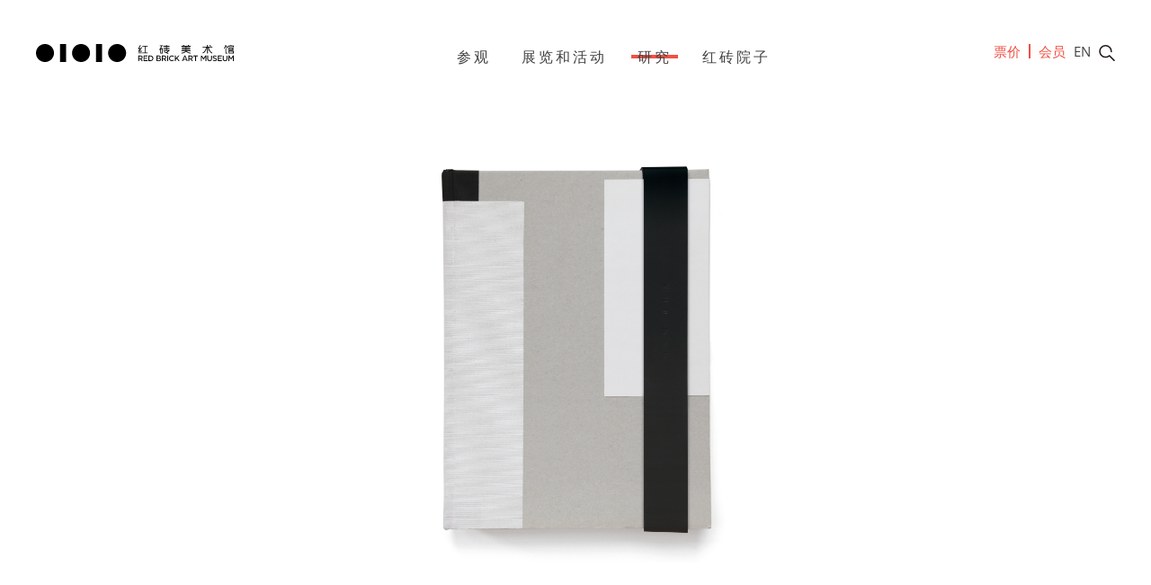

--- FILE ---
content_type: text/html; charset=UTF-8
request_url: http://www.redbrickartmuseum.org/%E3%80%8A%E8%9B%87%E6%9D%96ii-%E9%BB%84%E6%B0%B8%E7%A0%85%E3%80%8B-2/
body_size: 16768
content:
<!DOCTYPE html>
<html lang="zh-hans">
<head>
	<!-- Set up Meta -->
	<meta http-equiv="X-UA-Compatible" content="IE=edge"/>
	<meta charset="UTF-8">
	
	<!-- Set the viewport width to device width for mobile -->
	<meta name="viewport" content="width=device-width, initial-scale=1, maximum-scale=1.0, user-scalable=no">
	<!-- Remove Microsoft Edge's & Safari phone-email styling -->
	<meta name="format-detection" content="telephone=no,email=no,url=no">
	
	<!-- Add external fonts below (GoogleFonts / Typekit) -->
	<style>@font-face {
  font-family: 'Open Sans';
  font-style: italic;
  font-weight: 400;
  font-stretch: normal;
  src: url(https://fonts.gstatic.com/s/opensans/v44/memQYaGs126MiZpBA-UFUIcVXSCEkx2cmqvXlWq8tWZ0Pw86hd0Rk8ZkWVAexQ.ttf) format('truetype');
font-display:swap;}
@font-face {
  font-family: 'Open Sans';
  font-style: normal;
  font-weight: 400;
  font-stretch: normal;
  src: url(https://fonts.gstatic.com/s/opensans/v44/memSYaGs126MiZpBA-UvWbX2vVnXBbObj2OVZyOOSr4dVJWUgsjZ0B4gaVc.ttf) format('truetype');
font-display:swap;}
@font-face {
  font-family: 'Open Sans';
  font-style: normal;
  font-weight: 700;
  font-stretch: normal;
  src: url(https://fonts.gstatic.com/s/opensans/v44/memSYaGs126MiZpBA-UvWbX2vVnXBbObj2OVZyOOSr4dVJWUgsg-1x4gaVc.ttf) format('truetype');
font-display:swap;}
</style>    <style>
        img.lazyloading,
        .rocket-lazyload:not([data-was-processed="true"]){
            filter: blur(15px);
        }

        @media only screen and (max-width: 1024px){
            #mobile-menu-container{
                display: none;
            }
        }

    </style>
	<title>《蛇杖II -黄永砅》 - Red Brick Art Museum</title>
<link rel="alternate" hreflang="zh-hans" href="http://www.redbrickartmuseum.org/%e3%80%8a%e8%9b%87%e6%9d%96ii-%e9%bb%84%e6%b0%b8%e7%a0%85%e3%80%8b-2/" />
<link rel="alternate" hreflang="en" href="http://www.redbrickartmuseum.org/%e3%80%8a%e8%9b%87%e6%9d%96ii-%e9%bb%84%e6%b0%b8%e7%a0%85%e3%80%8b-2/?lang=en" />

<!-- This site is optimized with the Yoast SEO plugin v12.0 - https://yoast.com/wordpress/plugins/seo/ -->
<link rel="canonical" href="http://www.redbrickartmuseum.org/%e3%80%8a%e8%9b%87%e6%9d%96ii-%e9%bb%84%e6%b0%b8%e7%a0%85%e3%80%8b-2/" />
<meta property="og:locale" content="zh_CN" />
<meta property="og:type" content="article" />
<meta property="og:title" content="《蛇杖II -黄永砅》 - Red Brick Art Museum" />
<meta property="og:description" content="本书是“蛇杖II &#8211; 黄永砅国际巡回展”的画册。本书包含了红砖美术馆馆长闫士杰的前言，侯瀚如的图录 &hellip;" />
<meta property="og:url" content="http://www.redbrickartmuseum.org/%e3%80%8a%e8%9b%87%e6%9d%96ii-%e9%bb%84%e6%b0%b8%e7%a0%85%e3%80%8b-2/" />
<meta property="og:site_name" content="Red Brick Art Museum" />
<meta property="article:section" content="未分类" />
<meta property="article:published_time" content="2020-03-24T03:04:56+00:00" />
<meta property="article:modified_time" content="2020-03-24T03:15:38+00:00" />
<meta property="og:updated_time" content="2020-03-24T03:15:38+00:00" />
<meta property="og:image" content="http://www.redbrickartmuseum.org/wp-content/uploads/2020/03/出版物封面19-1024x1024.jpg" />
<meta property="og:image:width" content="1024" />
<meta property="og:image:height" content="1024" />
<meta name="twitter:card" content="summary_large_image" />
<meta name="twitter:description" content="本书是“蛇杖II &#8211; 黄永砅国际巡回展”的画册。本书包含了红砖美术馆馆长闫士杰的前言，侯瀚如的图录 [&hellip;]" />
<meta name="twitter:title" content="《蛇杖II -黄永砅》 - Red Brick Art Museum" />
<meta name="twitter:image" content="http://www.redbrickartmuseum.org/wp-content/uploads/2020/03/出版物封面19.jpg" />
<script type='application/ld+json' class='yoast-schema-graph yoast-schema-graph--main'>{"@context":"https://schema.org","@graph":[{"@type":"WebSite","@id":"http://www.redbrickartmuseum.org/#website","url":"http://www.redbrickartmuseum.org/","name":"Red Brick Art Museum","potentialAction":{"@type":"SearchAction","target":"http://www.redbrickartmuseum.org/?s={search_term_string}","query-input":"required name=search_term_string"}},{"@type":"ImageObject","@id":"http://www.redbrickartmuseum.org/%e3%80%8a%e8%9b%87%e6%9d%96ii-%e9%bb%84%e6%b0%b8%e7%a0%85%e3%80%8b-2/#primaryimage","url":"http://www.redbrickartmuseum.org/wp-content/uploads/2020/03/\u51fa\u7248\u7269\u5c01\u976219.jpg","width":3543,"height":3543},{"@type":"WebPage","@id":"http://www.redbrickartmuseum.org/%e3%80%8a%e8%9b%87%e6%9d%96ii-%e9%bb%84%e6%b0%b8%e7%a0%85%e3%80%8b-2/#webpage","url":"http://www.redbrickartmuseum.org/%e3%80%8a%e8%9b%87%e6%9d%96ii-%e9%bb%84%e6%b0%b8%e7%a0%85%e3%80%8b-2/","inLanguage":"zh-CN","name":"\u300a\u86c7\u6756II -\u9ec4\u6c38\u7805\u300b - Red Brick Art Museum","isPartOf":{"@id":"http://www.redbrickartmuseum.org/#website"},"primaryImageOfPage":{"@id":"http://www.redbrickartmuseum.org/%e3%80%8a%e8%9b%87%e6%9d%96ii-%e9%bb%84%e6%b0%b8%e7%a0%85%e3%80%8b-2/#primaryimage"},"datePublished":"2020-03-24T03:04:56+00:00","dateModified":"2020-03-24T03:15:38+00:00","author":{"@id":"http://www.redbrickartmuseum.org/#/schema/person/8f6343cd7aa865fce3cbf25ea592f6d3"}},{"@type":["Person"],"@id":"http://www.redbrickartmuseum.org/#/schema/person/8f6343cd7aa865fce3cbf25ea592f6d3","name":"Museum, Red Brick","sameAs":[]}]}</script>
<!-- / Yoast SEO plugin. -->

<link rel='dns-prefetch' href='//s.w.org' />
<link rel="alternate" type="application/rss+xml" title="Red Brick Art Museum &raquo; Feed" href="http://www.redbrickartmuseum.org/feed/" />
<link rel='stylesheet' id='foundation-css'  href='http://www.redbrickartmuseum.org/wp-content/themes/red-brick-art/css/foundation.css?ver=6.5.3' type='text/css' media='all' />
<link rel='stylesheet' id='jquery.mCustomScrollbar-css'  href='http://www.redbrickartmuseum.org/wp-content/themes/red-brick-art/css/jquery.mCustomScrollbar.css' type='text/css' media='all' />
<link rel='stylesheet' id='custom-css'  href='http://www.redbrickartmuseum.org/wp-content/themes/red-brick-art/css/custom.css' type='text/css' media='all' />
<link rel='stylesheet' id='style-css'  href='http://www.redbrickartmuseum.org/wp-content/themes/red-brick-art/style.css' type='text/css' media='all' />
<script type='text/javascript'>
/* <![CDATA[ */
var myajax = {"url":"http:\/\/www.redbrickartmuseum.org\/wp-admin\/admin-ajax.php","no_publications_text":"<p style=\"text-align: center;\">Sorry, we didn\u2019t find your request. Try changing the search date<\/p>\n","is_exhibitions":"","language":"zh-hans","pagenum_link":"http:\/\/www.redbrickartmuseum.org\/\u300a\u86c7\u6756ii-\u9ec4\u6c38\u7805\u300b-2\/page\/999999999\/"};
/* ]]> */
</script>
<script type='text/javascript' src='http://www.redbrickartmuseum.org/wp-includes/js/jquery/jquery.js?ver=1.12.4-wp'></script>
<script type='text/javascript' src='http://www.redbrickartmuseum.org/wp-includes/js/jquery/jquery-migrate.min.js?ver=1.4.1'></script>
<link rel='https://api.w.org/' href='http://www.redbrickartmuseum.org/wp-json/' />
<link rel="EditURI" type="application/rsd+xml" title="RSD" href="http://www.redbrickartmuseum.org/xmlrpc.php?rsd" />
<link rel="wlwmanifest" type="application/wlwmanifest+xml" href="http://www.redbrickartmuseum.org/wp-includes/wlwmanifest.xml" /> 
<meta name="generator" content="WordPress 5.2.23" />
<link rel='shortlink' href='http://www.redbrickartmuseum.org/?p=22696' />
<link rel="alternate" type="application/json+oembed" href="http://www.redbrickartmuseum.org/wp-json/oembed/1.0/embed?url=http%3A%2F%2Fwww.redbrickartmuseum.org%2F%25e3%2580%258a%25e8%259b%2587%25e6%259d%2596ii-%25e9%25bb%2584%25e6%25b0%25b8%25e7%25a0%2585%25e3%2580%258b-2%2F" />
<link rel="alternate" type="text/xml+oembed" href="http://www.redbrickartmuseum.org/wp-json/oembed/1.0/embed?url=http%3A%2F%2Fwww.redbrickartmuseum.org%2F%25e3%2580%258a%25e8%259b%2587%25e6%259d%2596ii-%25e9%25bb%2584%25e6%25b0%25b8%25e7%25a0%2585%25e3%2580%258b-2%2F&#038;format=xml" />
<meta name="generator" content="WPML ver:4.2.7.1 stt:59,1;" />

			<style type='text/css'>
		
				@media screen and (min-width: 1024px) {
					body.admin-bar {margin-top:32px !important}
				}
			</style>
					<style type="text/css">.recentcomments a{display:inline !important;padding:0 !important;margin:0 !important;}</style>
		<link rel="icon" href="http://www.redbrickartmuseum.org/wp-content/uploads/2019/06/favicon.png" sizes="32x32" />
<link rel="icon" href="http://www.redbrickartmuseum.org/wp-content/uploads/2019/06/favicon.png" sizes="192x192" />
<link rel="apple-touch-icon-precomposed" href="http://www.redbrickartmuseum.org/wp-content/uploads/2019/06/favicon.png" />
<meta name="msapplication-TileImage" content="http://www.redbrickartmuseum.org/wp-content/uploads/2019/06/favicon.png" />

    <script>
        var _hmt = _hmt || [];
        (function() {
            var hm = document.createElement("script");
            hm.src = "https://hm.baidu.com/hm.js?9065f2b3cc733f298f4fdf7d54637378";
            var s = document.getElementsByTagName("script")[0];
            s.parentNode.insertBefore(hm, s);
        })();
    </script>
</head>

<body class="post-template-default single single-post postid-22696 single-format-standard wp-custom-logo zh-hans">

<!-- <div class="preloader hide-for-medium">
	<div class="preloader__icon"></div>
</div> -->

<!-- BEGIN of header -->
<header class="header rel">
	<div class="grid-container menu-grid-container full">
		<div class="grid-x grid-padding-x rel">
			<div class="large-shrink medium-4 small-12 cell logo-container">
				<div class="logo text-center medium-text-left">
					<a href="http://www.redbrickartmuseum.org/" class="custom-logo-link" rel="home" title="Red Brick Art Museum" itemscope><img src="http://www.redbrickartmuseum.org/wp-content/uploads/2019/09/logo.svg" class="custom-logo" itemprop="siteLogo" alt="Red Brick Art Museum"></a>				</div>
			</div>
			<div class="large-auto medium-8 small-12 cell main-menu-container large-text-center">
									<div class="title-bar hide-for-large" data-responsive-toggle="mobile-menu-container" data-hide-for="large">
						<button class="menu-icon main-menu-icon" type="button" data-toggle aria-label="Menu" aria-controls="main-menu"><span></span></button>
						<div class="title-bar-title"></div>
					</div>
					<nav class="top-bar " id="main-menu">
						<div class="menu-main-menu-container"><ul id="menu-main-menu" class="menu header-menu" data-responsive-menu="accordion medium-dropdown" data-submenu-toggle="true" data-multi-open="false" data-close-on-click-inside="false"><li id="menu-item-9" class="menu-item menu-item-type-custom menu-item-object-custom menu-item-has-children has-dropdown menu-item-9"><a href="#"><span class="rel">参观</span><p class="descr"></p></a>
<ul class="menu submenu">
	<li id="menu-item-644" class="menu-item menu-item-type-post_type menu-item-object-page menu-item-644"><a href="http://www.redbrickartmuseum.org/visitor-information/"><span class="rel">参观信息</span><p class="descr"></p></a></li>
	<li id="menu-item-645" class="menu-item menu-item-type-post_type menu-item-object-page menu-item-645"><a href="http://www.redbrickartmuseum.org/membership-plans/"><span class="rel">会员计划</span><p class="descr"></p></a></li>
	<li id="menu-item-646" class="menu-item menu-item-type-post_type menu-item-object-page menu-item-646"><a href="http://www.redbrickartmuseum.org/group-reservations/"><span class="rel">团体参观预约</span><p class="descr"></p></a></li>
	<li id="menu-item-651" class="menu-item menu-item-type-post_type menu-item-object-page menu-item-651"><a href="http://www.redbrickartmuseum.org/guided-tours/"><span class="rel">导览服务</span><p class="descr"></p></a></li>
</ul>
</li>
<li id="menu-item-10" class="menu-item menu-item-type-custom menu-item-object-custom menu-item-has-children has-dropdown menu-item-10"><a href="#"><span class="rel">展览和活动</span><p class="descr"></p></a>
<ul class="menu submenu">
	<li id="menu-item-647" class="menu-item menu-item-type-post_type menu-item-object-page menu-item-647"><a href="http://www.redbrickartmuseum.org/exhibitions/"><span class="rel">展览</span><p class="descr"></p></a></li>
	<li id="menu-item-1078" class="menu-item menu-item-type-post_type menu-item-object-page menu-item-1078"><a href="http://www.redbrickartmuseum.org/events-list/"><span class="rel">活动</span><p class="descr"></p></a></li>
	<li id="menu-item-680" class="menu-item menu-item-type-post_type menu-item-object-page menu-item-680"><a href="http://www.redbrickartmuseum.org/media-center/"><span class="rel">媒体下载</span><p class="descr"></p></a></li>
</ul>
</li>
<li id="menu-item-11" class="single-post-select menu-item menu-item-type-custom menu-item-object-custom menu-item-has-children has-dropdown menu-item-11"><a href="#"><span class="rel">研究</span><p class="descr"></p></a>
<ul class="menu submenu">
	<li id="menu-item-648" class="menu-item menu-item-type-post_type menu-item-object-page menu-item-648"><a href="http://www.redbrickartmuseum.org/collection/"><span class="rel">馆藏</span><p class="descr"></p></a></li>
	<li id="menu-item-649" class="menu-item menu-item-type-post_type menu-item-object-page current_page_parent menu-item-649"><a href="http://www.redbrickartmuseum.org/publications/"><span class="rel">出版物</span><p class="descr"></p></a></li>
	<li id="menu-item-21416" class="menu-item menu-item-type-post_type menu-item-object-page menu-item-21416"><a href="http://www.redbrickartmuseum.org/archive-center/"><span class="rel">文献中心</span><p class="descr"></p></a></li>
</ul>
</li>
<li id="menu-item-12" class="menu-item menu-item-type-custom menu-item-object-custom menu-item-has-children has-dropdown menu-item-12"><a href="#"><span class="rel">红砖院子</span><p class="descr"></p></a>
<ul class="menu submenu">
	<li id="menu-item-652" class="menu-item menu-item-type-post_type menu-item-object-page menu-item-652"><a href="http://www.redbrickartmuseum.org/cafe/"><span class="rel">咖啡厅 西餐厅 园林</span><p class="descr"></p></a></li>
	<li id="menu-item-650" class="menu-item menu-item-type-post_type menu-item-object-page menu-item-650"><a href="http://www.redbrickartmuseum.org/design-store/"><span class="rel">设计商店</span><p class="descr"></p></a></li>
</ul>
</li>
</ul></div>					</nav>
							</div>
			<div class="large-shrink cell text-right hide-for-small-only hide-for-medium-only">
									<ul class="header__links">
														<li>
									<a class="footer__link" target="_blank" href="http://www.redbrickartmuseum.org/visitor-information/">票价</a>
								</li>
															<li>
									<a class="footer__link"  href="/member">会员</a>
								</li>
												</ul>
											<a class="header__language" href="http://www.redbrickartmuseum.org/%e3%80%8a%e8%9b%87%e6%9d%96ii-%e9%bb%84%e6%b0%b8%e7%a0%85%e3%80%8b-2/?lang=en">EN</a>
										<a class="header__search" href="#">
                                            <?xml version="1.0" standalone="no"?>
<!DOCTYPE svg PUBLIC "-//W3C//DTD SVG 20010904//EN"
      "http://www.w3.org/TR/2001/REC-SVG-20010904/DTD/svg10.dtd">
<svg version="1.1" xmlns="http://www.w3.org/2000/svg" xmlns:xlink="http://www.w3.org/1999/xlink" x="0px" y="0px" width="19.72px"
	 height="20.33px" viewBox="0 0 19.72 20.33" style="enable-background:new 0 0 19.72 20.33;" xml:space="preserve">
<style type="text/css">
	.st_search{fill:none;stroke:#231815;stroke-width:1.7215;stroke-linecap:round;stroke-linejoin:round;stroke-miterlimit:10;}
</style>
<defs>
</defs>
<path class="st_search" d="M18.86,19.47l-5.92-5.92c-1.28,1.14-2.97,1.83-4.82,1.83c-4.01,0-7.26-3.25-7.26-7.26s3.25-7.26,7.26-7.26
	s7.26,3.25,7.26,7.26c0,0.1,0,0.2-0.01,0.3"/>
</svg>
                    				</a>
			</div>
		</div>
	</div>
	<div class="search-block">
		
<div class="grid-container">
	<div class="grid-x grid-padding-x">
		<div class="small-12 cell">
			<a class="search-block__back" href="javascript:void(0);">< 返回</a>
			<form method="get" id="searchform" class="search" action="http://www.redbrickartmuseum.org/">
				<input type="text" name="s" id="s" class="search__input" placeholder="请输入您要搜索的信息" value=""/>
				<button type="submit" name="submit" class="search__submit" id="searchsubmit">
											<?xml version="1.0" standalone="no"?>
<!DOCTYPE svg PUBLIC "-//W3C//DTD SVG 20010904//EN"
      "http://www.w3.org/TR/2001/REC-SVG-20010904/DTD/svg10.dtd">
<svg version="1.1" xmlns="http://www.w3.org/2000/svg" xmlns:xlink="http://www.w3.org/1999/xlink" x="0px" y="0px" width="19.72px"
	 height="20.33px" viewBox="0 0 19.72 20.33" style="enable-background:new 0 0 19.72 20.33;" xml:space="preserve">
<style type="text/css">
	.st_search{fill:none;stroke:#231815;stroke-width:1.7215;stroke-linecap:round;stroke-linejoin:round;stroke-miterlimit:10;}
</style>
<defs>
</defs>
<path class="st_search" d="M18.86,19.47l-5.92-5.92c-1.28,1.14-2.97,1.83-4.82,1.83c-4.01,0-7.26-3.25-7.26-7.26s3.25-7.26,7.26-7.26
	s7.26,3.25,7.26,7.26c0,0.1,0,0.2-0.01,0.3"/>
</svg>
									</button>
			<input type='hidden' name='lang' value='zh-hans' /></form>
		</div>
	</div>
</div>
	</div>
</header>
<div id="mobile-menu-container" class="mobile-menu">
	<div class="logo">
		<a href="http://www.redbrickartmuseum.org/" class="custom-logo-link" rel="home" title="Red Brick Art Museum" itemscope><img src="http://www.redbrickartmuseum.org/wp-content/uploads/2019/09/logo.svg" class="custom-logo" itemprop="siteLogo" alt="Red Brick Art Museum"></a>	</div>
	<div class="title-bar">
		<button class="menu-icon" type="button" data-toggle aria-label="Menu" aria-controls="main-menu"><span></span></button>
	</div>
	<div class="mobile-menu__middle">
		
<div class="grid-container">
	<div class="grid-x grid-padding-x">
		<div class="small-12 cell">
			<a class="search-block__back" href="javascript:void(0);">< 返回</a>
			<form method="get" id="searchform" class="search" action="http://www.redbrickartmuseum.org/">
				<input type="text" name="s" id="s" class="search__input" placeholder="请输入您要搜索的信息" value=""/>
				<button type="submit" name="submit" class="search__submit" id="searchsubmit">
											<?xml version="1.0" standalone="no"?>
<!DOCTYPE svg PUBLIC "-//W3C//DTD SVG 20010904//EN"
      "http://www.w3.org/TR/2001/REC-SVG-20010904/DTD/svg10.dtd">
<svg version="1.1" xmlns="http://www.w3.org/2000/svg" xmlns:xlink="http://www.w3.org/1999/xlink" x="0px" y="0px" width="19.72px"
	 height="20.33px" viewBox="0 0 19.72 20.33" style="enable-background:new 0 0 19.72 20.33;" xml:space="preserve">
<style type="text/css">
	.st_search{fill:none;stroke:#231815;stroke-width:1.7215;stroke-linecap:round;stroke-linejoin:round;stroke-miterlimit:10;}
</style>
<defs>
</defs>
<path class="st_search" d="M18.86,19.47l-5.92-5.92c-1.28,1.14-2.97,1.83-4.82,1.83c-4.01,0-7.26-3.25-7.26-7.26s3.25-7.26,7.26-7.26
	s7.26,3.25,7.26,7.26c0,0.1,0,0.2-0.01,0.3"/>
</svg>
									</button>
			<input type='hidden' name='lang' value='zh-hans' /></form>
		</div>
	</div>
</div>
		<div class="menu-main-menu-container"><ul id="menu-main-menu-1" class="menu header-menu-mobile" data-responsive-menu="accordion large-dropdown" data-submenu-toggle="true" data-multi-open="false" data-close-on-click-inside="false"><li class="menu-item menu-item-type-custom menu-item-object-custom menu-item-has-children has-dropdown menu-item-9"><a href="#"><span class="rel">参观</span><p class="descr"></p></a>
<ul class="menu submenu">
	<li class="menu-item menu-item-type-post_type menu-item-object-page menu-item-644"><a href="http://www.redbrickartmuseum.org/visitor-information/"><span class="rel">参观信息</span><p class="descr"></p></a></li>
	<li class="menu-item menu-item-type-post_type menu-item-object-page menu-item-645"><a href="http://www.redbrickartmuseum.org/membership-plans/"><span class="rel">会员计划</span><p class="descr"></p></a></li>
	<li class="menu-item menu-item-type-post_type menu-item-object-page menu-item-646"><a href="http://www.redbrickartmuseum.org/group-reservations/"><span class="rel">团体参观预约</span><p class="descr"></p></a></li>
	<li class="menu-item menu-item-type-post_type menu-item-object-page menu-item-651"><a href="http://www.redbrickartmuseum.org/guided-tours/"><span class="rel">导览服务</span><p class="descr"></p></a></li>
</ul>
</li>
<li class="menu-item menu-item-type-custom menu-item-object-custom menu-item-has-children has-dropdown menu-item-10"><a href="#"><span class="rel">展览和活动</span><p class="descr"></p></a>
<ul class="menu submenu">
	<li class="menu-item menu-item-type-post_type menu-item-object-page menu-item-647"><a href="http://www.redbrickartmuseum.org/exhibitions/"><span class="rel">展览</span><p class="descr"></p></a></li>
	<li class="menu-item menu-item-type-post_type menu-item-object-page menu-item-1078"><a href="http://www.redbrickartmuseum.org/events-list/"><span class="rel">活动</span><p class="descr"></p></a></li>
	<li class="menu-item menu-item-type-post_type menu-item-object-page menu-item-680"><a href="http://www.redbrickartmuseum.org/media-center/"><span class="rel">媒体下载</span><p class="descr"></p></a></li>
</ul>
</li>
<li class="single-post-select menu-item menu-item-type-custom menu-item-object-custom menu-item-has-children has-dropdown menu-item-11"><a href="#"><span class="rel">研究</span><p class="descr"></p></a>
<ul class="menu submenu">
	<li class="menu-item menu-item-type-post_type menu-item-object-page menu-item-648"><a href="http://www.redbrickartmuseum.org/collection/"><span class="rel">馆藏</span><p class="descr"></p></a></li>
	<li class="menu-item menu-item-type-post_type menu-item-object-page current_page_parent menu-item-649"><a href="http://www.redbrickartmuseum.org/publications/"><span class="rel">出版物</span><p class="descr"></p></a></li>
	<li class="menu-item menu-item-type-post_type menu-item-object-page menu-item-21416"><a href="http://www.redbrickartmuseum.org/archive-center/"><span class="rel">文献中心</span><p class="descr"></p></a></li>
</ul>
</li>
<li class="menu-item menu-item-type-custom menu-item-object-custom menu-item-has-children has-dropdown menu-item-12"><a href="#"><span class="rel">红砖院子</span><p class="descr"></p></a>
<ul class="menu submenu">
	<li class="menu-item menu-item-type-post_type menu-item-object-page menu-item-652"><a href="http://www.redbrickartmuseum.org/cafe/"><span class="rel">咖啡厅 西餐厅 园林</span><p class="descr"></p></a></li>
	<li class="menu-item menu-item-type-post_type menu-item-object-page menu-item-650"><a href="http://www.redbrickartmuseum.org/design-store/"><span class="rel">设计商店</span><p class="descr"></p></a></li>
</ul>
</li>
</ul></div>	</div>
			<div class="mobile-menu__bottom">
								<a href="http://www.redbrickartmuseum.org/%e3%80%8a%e8%9b%87%e6%9d%96ii-%e9%bb%84%e6%b0%b8%e7%a0%85%e3%80%8b-2/?lang=en">EN</a>
				                            <div class="mobile-links">
	                                        <a href="http://wxhz.commacube.com/lapp/#/ticketcenter/list" target="_blank">票价</a>
	                                        <a href="/会员计划/" target="_blank">会员计划</a>
	                                </div>
            
		</div>
	</div>
<!-- END of header -->
	<main class="main-content">
	        <script type="text/javascript">

            // Send command to iframe youtube player
            function postMessageToPlayer( player, command ) {
                if ( player == null || command == null ) return;
                player.contentWindow.postMessage( JSON.stringify( command ), "*" );
            }

            var currentContent,
                sl;
            function calcDotsMobile(slideIndex){
                sl = jQuery('#home-slider .slick-slide[data-slick-index='+slideIndex+']');

                currentContent = parseInt(sl.find('.mobile-content').outerHeight()) + 80;
                jQuery('.home__slider-navi').css('bottom',currentContent+'px');
            }

            jQuery( document ).on('ready', function () {


                var $homeSlider = jQuery( '#home-slider' );
                $homeSlider
                    .on( 'init', function ( event, slick ) {
                        if ( jQuery(slick.$slides[0]).find( '.video' ).length ) {
                            jQuery(slick.$slides[0]).find( '.video' )[0].play();
                        }
                        if(  jQuery(window).width() < 1025 && jQuery('.home__slider-navi').length ){
                            calcDotsMobile(jQuery('#home-slider .slick-slide.slick-active').data('slick-index'));
                        }
                    } )
                    .on( 'beforeChange', function ( event, slick, currentSlide, nextSlide ) {
                        calcDotsMobile(nextSlide);
                        // Pause youtube video on slide change
                        if ( jQuery( slick.$slides[currentSlide] ).find( '.responsive-embed' ).length ) {
                            var playerId = jQuery( slick.$slides[currentSlide] ).find( 'iframe' ).attr( 'id' );
                            var player = jQuery( '#' + playerId ).get( 0 );
                            postMessageToPlayer( player, {
                                "event": "command",
                                "func": "pauseVideo"
                            } );
                        }
                        // Pause local video on slide change
                        if ( jQuery( slick.$slides[currentSlide] ).find( '.video' ).length ) {
                            jQuery( slick.$slides[currentSlide] ).find( '.video' )[0].pause();
                        }

                    } )
                    .on( 'afterChange', function ( event, slick, currentSlide ) {
                        // Start playing local video on current slide
                        if ( jQuery( slick.$slides[currentSlide] ).find( '.video' ).length ) {
                            jQuery( slick.$slides[currentSlide] ).find( '.video' )[0].play();
                        }

                        // Start playing youtube video on current slide
                        if ( jQuery( slick.$slides[currentSlide] ).find( '.responsive-embed' ).length ) {
                            var playerId = jQuery( slick.$slides[currentSlide] ).find( 'iframe' ).attr( 'id' );
                            var player = jQuery( '#' + playerId ).get( 0 );
                            postMessageToPlayer( player, {
                                "event": "command",
                                "func": "playVideo"
                            } );
                        }

                    } );
                $homeSlider.slick( {
                    cssEase: 'ease',
                    arrows: true,
                    dots: true,
                    infinite: true,
                    adaptiveHeight: true,
                    speed: 500,
                    autoplay: true,
                    fade: true,
                    autoplaySpeed: 7000,
                    slidesToShow: 1,
                    slidesToScroll: 1,
                    appendDots: '.dots-container',
                    prevArrow: '.slider-prev',
                    nextArrow: '.slider-next'
                } );
            } );
            jQuery( window ).on( 'resize', function() {
                //calculate dots position on medium down
                if(  jQuery(window).width() < 1025 && jQuery('.home__slider-navi').length ){
                    calcDotsMobile(jQuery('#home-slider .slick-slide.slick-active').data('slick-index'));
                }
            } );
        </script>
        <div class="cell small-12" style="position: relative">
            <div id="home-slider">
				                    <div class="hero-slider__content">
                        <div class="hero-slider__left matchHeight show-for-large">&nbsp;</div>
                        <div class="hero-slider__middle matchHeight">
                            <img class="hero-slider__middle-image" src="data:image/svg+xml,%3Csvg%20xmlns='http://www.w3.org/2000/svg'%20viewBox='0%200%201%201'%3E%3C/svg%3E" alt="" data-lazy-src="http://www.redbrickartmuseum.org/wp-content/uploads/2020/03/出版物封面19.jpg"><noscript><img class="hero-slider__middle-image" src="http://www.redbrickartmuseum.org/wp-content/uploads/2020/03/出版物封面19.jpg" alt=""></noscript>
                        </div>
                        <div class="hero-slider__right matchHeight rel show-for-large">&nbsp;</div>
                    </div>
				            </div>
                    </div>
			<div class="grid-container">
			<article id="post-22696" class="entry post-22696 post type-post status-publish format-standard has-post-thumbnail hentry category-1">
				<div class="grid-x grid-margin-x">
					

							
							<div class="large-7 medium-6 small-12 cell large-order-2 small-order-3">
								<h1 class="single-post__title">《蛇杖II -黄永砅》</h1>
																<div class="show-for-small-only single-post__buttons">
																	</div>
								<div class="single-post__content rel show-more--text ">
									<p>本书是“蛇杖II &#8211; 黄永砅国际巡回展”的画册。本书包含了红砖美术馆馆长闫士杰的前言，侯瀚如的图录文章，黄永砅的创作论述、法兰切斯科·波纳米、多纳希安·戈罗、汪民安、余小蕙的文章，以及《蛇杖》、《羊祸》、《布加拉什》、《Ehi Ehi Sina Sina》、《马戏团》等十件参展作品的图片和介绍。</p>
								</div>
							</div>
							<div class="large-5 medium-6 small-12 cell rel single-post__right rel large-order-3 small-order-2">
								<div class="fadeInBlock vertical"></div>
								<p class="first">
																			<span>出版日期：</span>
									2020.03.24								</p>
								                                <div class="side_content">
									<p>出品人：闫士杰、曹梅<br />
艺术家：黄永砅<br />
主编：侯瀚如、余小蕙<br />
作者：侯瀚如、黄永砅、法兰切斯科·波纳米、多纳希安·戈罗、汪民安、余小蕙<br />
翻译 ：余小蕙<br />
设计： 小马哥&#038;橙子<br />
摄影 ：邢宇</p>
<p>出版：红砖美术馆<br />
语言：中文</p>
                                </div>
																<div class="hide-for-small-only">
																	</div>

							</div>
											</div>
			</article>
		</div>
	</main>

<!-- BEGIN of footer -->
<footer class="footer">
	<div class="grid-container">
		<div class="grid-x grid-padding-x rel">
							<div class="large-4 medium-4 small-12 cell translucent hide-for-small-only">
					<h6>展厅开放时间</h6>
<hr />
<p>夏季：5月1日-9月30日 10:00-18:00（最后入场17:30）</p>
<p>冬季：10月1日-次年4月30日 10:00-17:30（最后入场 17:00）</p>
<p>周一闭馆（遇节假日除外）</p>
				</div>
							<div class="large-4 medium-4 small-12 cell translucent hide-for-small-only">
					<h6>红砖院子开放时间</h6>
<hr />
<p>咖啡厅/西餐厅<br />
周二至周日 10:00 – 19:30</p>
<p>设计商店<br />
夏季：5月1日-9月30日 10:00-18:00（最后入场17:30）<br />
冬季：10月1日-次年4月30日 10:00-17:30（最后入场 17:00）<br />
周一闭馆（遇节假日除外）</p>
				</div>
						<div class="large-4 medium-4 small-12 cell footer__right">
				<div class="footer__right-inner">
					<div class="menu-footer-menu-container"><ul id="menu-footer-menu" class="footer-menu"><li id="menu-item-1061" class="menu-item menu-item-type-post_type menu-item-object-page menu-item-1061"><a href="http://www.redbrickartmuseum.org/about-us/">关于我们</a></li>
<li id="menu-item-1059" class="menu-item menu-item-type-post_type menu-item-object-page menu-item-1059"><a href="http://www.redbrickartmuseum.org/join-us/">加入我们</a></li>
<li id="menu-item-1058" class="menu-item menu-item-type-post_type menu-item-object-page menu-item-1058"><a href="http://www.redbrickartmuseum.org/contact-us/">联系我们</a></li>
</ul></div>				</div>
				<div class="show-for-small-only">
                    <div class="hours text-left">
                                                    <div class="translucent">
                                <h6>展厅开放时间</h6>
<hr />
<p>夏季：5月1日-9月30日 10:00-18:00（最后入场17:30）</p>
<p>冬季：10月1日-次年4月30日 10:00-17:30（最后入场 17:00）</p>
<p>周一闭馆（遇节假日除外）</p>
                            </div>
                                                                            <div class="translucent">
                                <h6>红砖院子开放时间</h6>
<hr />
<p>咖啡厅/西餐厅<br />
周二至周日 10:00 – 19:30</p>
<p>设计商店<br />
夏季：5月1日-9月30日 10:00-18:00（最后入场17:30）<br />
冬季：10月1日-次年4月30日 10:00-17:30（最后入场 17:00）<br />
周一闭馆（遇节假日除外）</p>
                            </div>
                                            </div>
				</div>
				<div class="translucent footer__right-inner">
					
                <div class='gf_browser_chrome gform_wrapper' id='gform_wrapper_1' ><form method='post' enctype='multipart/form-data' target='gform_ajax_frame_1' id='gform_1'  action='/%E3%80%8A%E8%9B%87%E6%9D%96ii-%E9%BB%84%E6%B0%B8%E7%A0%85%E3%80%8B-2/'> 
 <input type='hidden' class='gforms-pum' value='{"closepopup":false,"closedelay":0,"openpopup":false,"openpopup_id":0}' />
                        <div class='gform_heading'>
                            <h3 class='gform_title'>订阅邮件</h3>
                        </div>
                        <div class='gform_body'><ul id='gform_fields_1' class='gform_fields top_label form_sublabel_below description_below'><li id='field_1_1'  class='gfield field_sublabel_below field_description_below hidden_label gfield_visibility_visible' ><label class='gfield_label' for='input_1_1' >输入您的邮箱地址订阅我们的邮件</label><div class='ginput_container ginput_container_email'>
                            <input name='input_1' id='input_1_1' type='email' value='' class='medium'   placeholder='输入您的邮箱地址订阅我们的邮件'  aria-invalid="false" />
                        </div></li><li id='field_1_2'  class='gfield gform_validation_container field_sublabel_below field_description_below gfield_visibility_visible' ><label class='gfield_label' for='input_1_2' >Phone</label><div class='ginput_container'><input name='input_2' id='input_1_2' type='text' value='' autocomplete='off'/></div><div class='gfield_description' id='gfield_description__2'>这个字段是用于验证目的，应该保持不变。</div></li>
                            </ul></div>
        <div class='gform_footer top_label'> <button type='submit' id='gform_submit_button_1' class='gform_button button' value='Submit'  onclick='if(window["gf_submitting_1"]){return false;}  if( !jQuery("#gform_1")[0].checkValidity || jQuery("#gform_1")[0].checkValidity()){window["gf_submitting_1"]=true;}  ' onkeypress='if( event.keyCode == 13 ){ if(window["gf_submitting_1"]){return false;} if( !jQuery("#gform_1")[0].checkValidity || jQuery("#gform_1")[0].checkValidity()){window["gf_submitting_1"]=true;}  jQuery("#gform_1").trigger("submit",[true]); }' >Submit</button> <input type='hidden' name='gform_ajax' value='form_id=1&amp;title=1&amp;description=&amp;tabindex=0' />
            <input type='hidden' class='gform_hidden' name='is_submit_1' value='1' />
            <input type='hidden' class='gform_hidden' name='gform_submit' value='1' />
            
            <input type='hidden' class='gform_hidden' name='gform_unique_id' value='' />
            <input type='hidden' class='gform_hidden' name='state_1' value='WyJbXSIsIjc5NGM1MzUxNWFkOWNmOTNmOTRlZGU0ZmI4MjE2NWE2Il0=' />
            <input type='hidden' class='gform_hidden' name='gform_target_page_number_1' id='gform_target_page_number_1' value='0' />
            <input type='hidden' class='gform_hidden' name='gform_source_page_number_1' id='gform_source_page_number_1' value='1' />
            <input type='hidden' name='gform_field_values' value='' />
            
        </div>
                        </form>
                        </div>
                <iframe style='display:none;width:0px;height:0px;' src='about:blank' name='gform_ajax_frame_1' id='gform_ajax_frame_1' title='Ajax Frame'>此 iframe 包含用于处理支持AJAX的Gravity Forms所需的逻辑。</iframe>
                <script type='text/javascript'>jQuery(document).ready(function($){gformInitSpinner( 1, 'http://www.redbrickartmuseum.org/wp-content/plugins/gravityforms/images/spinner.gif' );jQuery('#gform_ajax_frame_1').on('load',function(){var contents = jQuery(this).contents().find('*').html();var is_postback = contents.indexOf('GF_AJAX_POSTBACK') >= 0;if(!is_postback){return;}var form_content = jQuery(this).contents().find('#gform_wrapper_1');var is_confirmation = jQuery(this).contents().find('#gform_confirmation_wrapper_1').length > 0;var is_redirect = contents.indexOf('gformRedirect(){') >= 0;var is_form = form_content.length > 0 && ! is_redirect && ! is_confirmation;var mt = parseInt(jQuery('html').css('margin-top'), 10) + parseInt(jQuery('body').css('margin-top'), 10) + 100;if(is_form){jQuery('#gform_wrapper_1').html(form_content.html());if(form_content.hasClass('gform_validation_error')){jQuery('#gform_wrapper_1').addClass('gform_validation_error');} else {jQuery('#gform_wrapper_1').removeClass('gform_validation_error');}setTimeout( function() { /* delay the scroll by 50 milliseconds to fix a bug in chrome */  }, 50 );if(window['gformInitDatepicker']) {gformInitDatepicker();}if(window['gformInitPriceFields']) {gformInitPriceFields();}var current_page = jQuery('#gform_source_page_number_1').val();gformInitSpinner( 1, 'http://www.redbrickartmuseum.org/wp-content/plugins/gravityforms/images/spinner.gif' );jQuery(document).trigger('gform_page_loaded', [1, current_page]);window['gf_submitting_1'] = false;}else if(!is_redirect){var confirmation_content = jQuery(this).contents().find('.GF_AJAX_POSTBACK').html();if(!confirmation_content){confirmation_content = contents;}setTimeout(function(){jQuery('#gform_wrapper_1').replaceWith(confirmation_content);jQuery(document).trigger('gform_confirmation_loaded', [1]);window['gf_submitting_1'] = false;}, 50);}else{jQuery('#gform_1').append(contents);if(window['gformRedirect']) {gformRedirect();}}jQuery(document).trigger('gform_post_render', [1, current_page]);} );} );</script><script type='text/javascript'> jQuery(document).bind('gform_post_render', function(event, formId, currentPage){if(formId == 1) {if(typeof Placeholders != 'undefined'){
                        Placeholders.enable();
                    }} } );jQuery(document).bind('gform_post_conditional_logic', function(event, formId, fields, isInit){} );</script><script type='text/javascript'> jQuery(document).ready(function(){jQuery(document).trigger('gform_post_render', [1, 1]) } ); </script>				</div>
				<div class="grid-x translucent footer__right-inner">
											<div class="large-shrink medium-12 small-6 cell medium-order-1 small-order-2">
							<a class="footer__link" href="#">红砖文化基金会</a>
						</div>
											<div class="large-auto medium-12 small-6 cell text-right footer__social medium-order-2 small-order-1">
																<a data-fancybox class="type-weixin" href="http://www.redbrickartmuseum.org/wp-content/uploads/2019/08/redbrick-qr-150x150.png" target="_blank" rel="nofollow">
																				    <?xml version="1.0" standalone="no"?>
<!DOCTYPE svg PUBLIC "-//W3C//DTD SVG 20010904//EN"
      "http://www.w3.org/TR/2001/REC-SVG-20010904/DTD/svg10.dtd">
<svg version="1.1" xmlns="http://www.w3.org/2000/svg" xmlns:xlink="http://www.w3.org/1999/xlink" x="0px" y="0px" width="27px"
	 height="22.04px" viewBox="0 0 27 22.04" style="enable-background:new 0 0 27 22.04;" xml:space="preserve">
<style type="text/css">
	.st0{fill-rule:evenodd;clip-rule:evenodd;fill:#FFFFFF;}
</style>
<defs>
</defs>
<g>
	<g>
		<path class="st0" d="M10.89,10.81c0.02,0,0.05,0,0.07,0c0.02-0.09,0.05-0.19,0.07-0.28c0.02,0,0.05,0,0.07,0
			c0.02-0.07,0.05-0.14,0.07-0.21c0.05-0.02,0.09-0.05,0.14-0.07c0-0.05,0-0.09,0-0.14c0.05-0.02,0.09-0.05,0.14-0.07
			c0-0.05,0-0.09,0-0.14c0.09-0.07,0.19-0.14,0.28-0.21c0-0.05,0-0.09,0-0.14c0.05-0.02,0.09-0.05,0.14-0.07
			c0.16-0.17,0.43-0.39,0.49-0.63c0.25-0.07,0.38-0.27,0.56-0.42c0-0.02,0-0.05,0-0.07c0.05,0,0.09,0,0.14,0
			c0.02-0.05,0.05-0.09,0.07-0.14c0.05,0,0.09,0,0.14,0c0.02-0.05,0.05-0.09,0.07-0.14c0.07-0.02,0.14-0.05,0.21-0.07
			c0-0.02,0-0.05,0-0.07c0.05,0,0.09,0,0.14,0c0.02-0.05,0.05-0.09,0.07-0.14c0.09-0.02,0.19-0.05,0.28-0.07
			c0.02-0.05,0.05-0.09,0.07-0.14c0.12-0.02,0.23-0.05,0.35-0.07c0-0.02,0-0.05,0-0.07c0.05,0,0.09,0,0.14,0c0-0.02,0-0.05,0-0.07
			c0.09-0.02,0.19-0.05,0.28-0.07c0-0.02,0-0.05,0-0.07c0.12-0.02,0.23-0.05,0.35-0.07c0-0.02,0-0.05,0-0.07
			c0.61-0.14,1.22-0.28,1.82-0.42c0.68,0,1.36,0,2.04,0c-0.12-0.4-0.23-0.8-0.35-1.19c-0.02,0-0.05,0-0.07,0
			c-0.05-0.14-0.09-0.28-0.14-0.42c-0.02,0-0.05,0-0.07,0c0-0.05,0-0.09,0-0.14c-0.02,0-0.05,0-0.07,0
			c-0.05-0.14-0.09-0.28-0.14-0.42c-0.05-0.02-0.09-0.05-0.14-0.07c-0.02-0.09-0.05-0.19-0.07-0.28C18,4.12,17.95,4.09,17.91,4.07
			C17.88,4,17.86,3.93,17.84,3.86c-0.07-0.05-0.14-0.09-0.21-0.14c0-0.05,0-0.09,0-0.14c-0.21-0.19-0.42-0.37-0.63-0.56
			c0-0.05,0-0.09,0-0.14c-0.25-0.07-0.38-0.27-0.56-0.42c0-0.02,0-0.05,0-0.07c-0.05,0-0.09,0-0.14,0
			c-0.02-0.05-0.05-0.09-0.07-0.14c-0.02,0-0.05,0-0.07,0c-0.05-0.07-0.09-0.14-0.14-0.21c-0.05,0-0.09,0-0.14,0
			c-0.02-0.05-0.05-0.09-0.07-0.14c-0.07-0.02-0.14-0.05-0.21-0.07c0-0.02,0-0.05,0-0.07c-0.05,0-0.09,0-0.14,0
			c-0.02-0.05-0.05-0.09-0.07-0.14c-0.09-0.02-0.19-0.05-0.28-0.07c-0.02-0.05-0.05-0.09-0.07-0.14c-0.14-0.05-0.28-0.09-0.42-0.14
			c0-0.02,0-0.05,0-0.07c-0.05,0-0.09,0-0.14,0c0-0.02,0-0.05,0-0.07c-0.14-0.05-0.28-0.09-0.42-0.14c0-0.02,0-0.05,0-0.07
			c-0.07,0-0.14,0-0.21,0c0-0.02,0-0.05,0-0.07c-0.05,0-0.09,0-0.14,0c0-0.02,0-0.05,0-0.07c-0.07,0-0.14,0-0.21,0
			c0-0.02,0-0.05,0-0.07c-0.05,0-0.09,0-0.14,0c0-0.02,0-0.05,0-0.07c-0.3-0.07-0.61-0.14-0.91-0.21C11.67,0.16,10.71,0,9.7,0
			c-0.35,0-0.7,0-1.05,0c0,0.02,0,0.05,0,0.07c-0.23,0-0.47,0-0.7,0c0,0.02,0,0.05,0,0.07c-0.14,0-0.28,0-0.42,0
			c0,0.02,0,0.05,0,0.07c-0.12,0-0.23,0-0.35,0c0,0.02,0,0.05,0,0.07c-0.09,0-0.19,0-0.28,0c0,0.02,0,0.05,0,0.07
			c-0.09,0-0.19,0-0.28,0c0,0.02,0,0.05,0,0.07c-0.09,0-0.19,0-0.28,0c0,0.02,0,0.05,0,0.07C6.12,0.54,5.91,0.58,5.69,0.63
			c0,0.02,0,0.05,0,0.07c-0.05,0-0.09,0-0.14,0c0,0.02,0,0.05,0,0.07c-0.07,0-0.14,0-0.21,0c0,0.02,0,0.05,0,0.07
			c-0.05,0-0.09,0-0.14,0c0,0.02,0,0.05,0,0.07c-0.07,0-0.14,0-0.21,0c0,0.02,0,0.05,0,0.07C4.85,1.03,4.71,1.08,4.57,1.12
			c0,0.02,0,0.05,0,0.07C4.43,1.24,4.29,1.29,4.15,1.33C4.13,1.38,4.1,1.43,4.08,1.47C3.99,1.5,3.89,1.52,3.8,1.54
			C3.78,1.59,3.75,1.64,3.73,1.68c-0.05,0-0.09,0-0.14,0C3.57,1.73,3.54,1.78,3.52,1.82c-0.05,0-0.09,0-0.14,0
			C3.33,1.89,3.29,1.97,3.24,2.04c-0.05,0-0.09,0-0.14,0C2.98,2.18,2.86,2.32,2.75,2.46c-0.05,0-0.09,0-0.14,0
			C2.54,2.55,2.47,2.64,2.4,2.74C2.21,2.9,2.02,3.06,1.83,3.23c0,0.05,0,0.09,0,0.14C1.72,3.46,1.6,3.56,1.48,3.65
			c0,0.05,0,0.09,0,0.14c-0.02,0-0.05,0-0.07,0C1.39,3.86,1.37,3.93,1.34,4C1.27,4.05,1.2,4.09,1.13,4.14
			C1.09,4.28,1.04,4.42,0.99,4.56C0.95,4.59,0.9,4.61,0.85,4.63C0.83,4.73,0.81,4.82,0.78,4.91c-0.02,0-0.05,0-0.07,0
			C0.69,5.01,0.67,5.1,0.64,5.19c-0.02,0-0.05,0-0.07,0c0,0.07,0,0.14,0,0.21c-0.02,0-0.05,0-0.07,0c0,0.05,0,0.09,0,0.14
			c-0.02,0-0.05,0-0.07,0c-0.05,0.23-0.09,0.47-0.14,0.7c-0.02,0-0.05,0-0.07,0c0,0.07,0,0.14,0,0.21c-0.02,0-0.05,0-0.07,0
			c0,0.12,0,0.23,0,0.35c-0.2,0.67-0.2,1.86,0,2.53c0,0.12,0,0.23,0,0.35c0.02,0,0.05,0,0.07,0c0.05,0.23,0.09,0.47,0.14,0.7
			c0.02,0,0.05,0,0.07,0c0,0.05,0,0.09,0,0.14c0.02,0,0.05,0,0.07,0c0,0.07,0,0.14,0,0.21c0.02,0,0.05,0,0.07,0
			c0.05,0.14,0.09,0.28,0.14,0.42c0.02,0,0.05,0,0.07,0c0,0.05,0,0.09,0,0.14c0.02,0,0.05,0,0.07,0c0.02,0.09,0.05,0.19,0.07,0.28
			c0.05,0.02,0.09,0.05,0.14,0.07c0.02,0.09,0.05,0.19,0.07,0.28c0.05,0.02,0.09,0.05,0.14,0.07c0,0.05,0,0.09,0,0.14
			c0.05,0.02,0.09,0.05,0.14,0.07c0.02,0.07,0.05,0.14,0.07,0.21c0.14,0.12,0.28,0.23,0.42,0.35c0,0.05,0,0.09,0,0.14
			c0.07,0.05,0.14,0.09,0.21,0.14c0.16,0.19,0.33,0.37,0.49,0.56c0.05,0,0.09,0,0.14,0c0.12,0.14,0.23,0.28,0.35,0.42
			c0.05,0,0.09,0,0.14,0c0.02,0.05,0.05,0.09,0.07,0.14c0.07,0.02,0.14,0.05,0.21,0.07c0,0.02,0,0.05,0,0.07
			c0.1,0.08,0.12,0.1,0.28,0.14c-0.3,0.96-0.61,1.92-0.91,2.88c0.28-0.06,0.42-0.24,0.63-0.35c0.21-0.07,0.42-0.14,0.63-0.21
			c0.02-0.05,0.05-0.09,0.07-0.14c0.09-0.02,0.19-0.05,0.28-0.07c0-0.02,0-0.05,0-0.07c0.05,0,0.09,0,0.14,0c0-0.02,0-0.05,0-0.07
			c0.05,0,0.09,0,0.14,0c0-0.02,0-0.05,0-0.07c0.05,0,0.09,0,0.14,0c0-0.02,0-0.05,0-0.07c0.07,0,0.14,0,0.21,0
			c0.02-0.05,0.05-0.09,0.07-0.14c0.05,0,0.09,0,0.14,0c0-0.02,0-0.05,0-0.07c0.05,0,0.09,0,0.14,0c0-0.02,0-0.05,0-0.07
			c0.05,0,0.09,0,0.14,0c0-0.02,0-0.05,0-0.07c0.05,0,0.09,0,0.14,0c0-0.02,0-0.05,0-0.07c0.05,0,0.09,0,0.14,0
			c0-0.02,0-0.05,0-0.07c0.05,0,0.09,0,0.14,0c0-0.02,0-0.05,0-0.07c0.24-0.08,1.27,0.22,1.47,0.28c0.14,0,0.28,0,0.42,0
			c0,0.02,0,0.05,0,0.07c0.16,0,0.33,0,0.49,0c0.63,0.18,1.24,0.06,1.97,0.07c-0.09-0.42-0.19-0.84-0.28-1.26
			c-0.1-0.34,0-1.3,0.07-1.54c0.02-0.28,0.05-0.56,0.07-0.84c0.02,0,0.05,0,0.07,0c0-0.09,0-0.19,0-0.28c0.02,0,0.05,0,0.07,0
			c0-0.07,0-0.14,0-0.21c0.02,0,0.05,0,0.07,0c0-0.07,0-0.14,0-0.21c0.02,0,0.05,0,0.07,0c0-0.07,0-0.14,0-0.21
			c0.02,0,0.05,0,0.07,0c0.02-0.09,0.05-0.19,0.07-0.28c0.02,0,0.05,0,0.07,0c0-0.07,0-0.14,0-0.21c0.02,0,0.05,0,0.07,0
			C10.84,11,10.87,10.9,10.89,10.81z M11.66,4.91c0.14-0.12,0.06-0.16,0.14-0.28c0.12-0.09,0.23-0.19,0.35-0.28
			c0-0.02,0-0.05,0-0.07c0.05,0,0.09,0,0.14,0c0-0.02,0-0.05,0-0.07c0.12-0.02,0.23-0.05,0.35-0.07c0-0.02,0-0.05,0-0.07
			c0.37-0.01,0.8-0.04,0.98,0.14c0.39,0.1,0.53,0.53,0.63,0.91c-0.02,0.19-0.05,0.37-0.07,0.56c-0.14,0.12-0.06,0.16-0.14,0.28
			c-0.02,0-0.05,0-0.07,0c-0.07,0.09-0.14,0.19-0.21,0.28c-0.12,0.02-0.23,0.05-0.35,0.07c0,0.02,0,0.05,0,0.07
			c-0.62,0.2-1.44-0.31-1.61-0.56c-0.08-0.12,0-0.16-0.14-0.28C11.66,5.33,11.66,5.12,11.66,4.91z M7.59,5.54
			c-0.06,0.2-0.22,0.34-0.28,0.56C7.15,6.15,7.14,6.17,7.03,6.25c0,0.02,0,0.05,0,0.07c-0.07,0-0.14,0-0.21,0c0,0.02,0,0.05,0,0.07
			C6.24,6.58,5.37,6.13,5.2,5.9c0-0.05,0-0.09,0-0.14C5.16,5.73,5.11,5.71,5.06,5.68c0-0.07,0-0.14,0-0.21c-0.02,0-0.05,0-0.07,0
			c-0.01-0.3-0.01-0.56,0.14-0.7C5.2,4.49,5.34,4.49,5.55,4.35C5.58,4.3,5.6,4.26,5.62,4.21c0.07,0,0.14,0,0.21,0
			c0-0.02,0-0.05,0-0.07c0.07,0,0.14,0,0.21,0c0-0.02,0-0.05,0-0.07c0.27-0.09,0.82,0.04,0.91,0.14c0.25,0.07,0.29,0.24,0.49,0.35
			C7.5,4.81,7.71,5.17,7.59,5.54z M26.89,12.84c-0.02,0-0.05,0-0.07,0c0-0.07,0-0.14,0-0.21c-0.02,0-0.05,0-0.07,0
			c0-0.07,0-0.14,0-0.21c-0.02,0-0.05,0-0.07,0c0-0.07,0-0.14,0-0.21c-0.02,0-0.05,0-0.07,0c0-0.07,0-0.14,0-0.21
			c-0.02,0-0.05,0-0.07,0c-0.02-0.09-0.05-0.19-0.07-0.28c-0.02,0-0.05,0-0.07,0c0-0.05,0-0.09,0-0.14c-0.02,0-0.05,0-0.07,0
			c0-0.05,0-0.09,0-0.14c-0.02,0-0.05,0-0.07,0c0-0.05,0-0.09,0-0.14c-0.02,0-0.05,0-0.07,0c0-0.05,0-0.09,0-0.14
			c-0.05-0.02-0.09-0.05-0.14-0.07C26.02,11,26,10.9,25.98,10.81c-0.07-0.05-0.14-0.09-0.21-0.14c-0.02-0.07-0.05-0.14-0.07-0.21
			c-0.02,0-0.05,0-0.07,0c0-0.05,0-0.09,0-0.14c-0.16-0.14-0.33-0.28-0.49-0.42c-0.21-0.23-0.42-0.47-0.63-0.7
			c-0.05,0-0.09,0-0.14,0c-0.05-0.07-0.09-0.14-0.14-0.21c-0.05,0-0.09,0-0.14,0c-0.02-0.05-0.05-0.09-0.07-0.14
			c-0.07-0.02-0.14-0.05-0.21-0.07c0-0.02,0-0.05,0-0.07c-0.05,0-0.09,0-0.14,0c-0.02-0.05-0.05-0.09-0.07-0.14
			c-0.09-0.02-0.19-0.05-0.28-0.07c-0.02-0.05-0.05-0.09-0.07-0.14c-0.09-0.02-0.19-0.05-0.28-0.07c0-0.02,0-0.05,0-0.07
			c-0.09-0.02-0.19-0.05-0.28-0.07c0-0.02,0-0.05,0-0.07c-0.07,0-0.14,0-0.21,0c0-0.02,0-0.05,0-0.07c-0.05,0-0.09,0-0.14,0
			c0-0.02,0-0.05,0-0.07c-0.07,0-0.14,0-0.21,0c0-0.02,0-0.05,0-0.07c-0.05,0-0.09,0-0.14,0c0-0.02,0-0.05,0-0.07
			c-0.07,0-0.14,0-0.21,0c0-0.02,0-0.05,0-0.07c-0.07,0-0.14,0-0.21,0c0-0.02,0-0.05,0-0.07c-0.07,0-0.14,0-0.21,0
			c0-0.02,0-0.05,0-0.07c-0.21-0.02-0.42-0.05-0.63-0.07c0-0.02,0-0.05,0-0.07c-0.12,0-0.23,0-0.35,0c0-0.02,0-0.05,0-0.07
			c-0.77-0.02-1.54-0.05-2.32-0.07c-0.18,0.16-0.7,0.06-0.98,0.14c-0.56,0.16-1.12,0.33-1.68,0.49c0,0.02,0,0.05,0,0.07
			c-0.09,0.02-0.19,0.05-0.28,0.07c0,0.02,0,0.05,0,0.07c-0.05,0-0.09,0-0.14,0c0,0.02,0,0.05,0,0.07c-0.05,0-0.09,0-0.14,0
			c0,0.02,0,0.05,0,0.07c-0.05,0-0.09,0-0.14,0c0,0.02,0,0.05,0,0.07c-0.05,0-0.09,0-0.14,0c0,0.02,0,0.05,0,0.07
			c-0.05,0-0.09,0-0.14,0c0,0.02,0,0.05,0,0.07c-0.05,0-0.09,0-0.14,0c-0.02,0.05-0.05,0.09-0.07,0.14c-0.05,0-0.09,0-0.14,0
			c0,0.02,0,0.05,0,0.07c-0.07,0.02-0.14,0.05-0.21,0.07c-0.02,0.05-0.05,0.09-0.07,0.14c-0.05,0-0.09,0-0.14,0
			c-0.07,0.09-0.14,0.19-0.21,0.28c-0.05,0-0.09,0-0.14,0c-0.12,0.14-0.23,0.28-0.35,0.42c-0.21,0.19-0.42,0.37-0.63,0.56
			c0,0.05,0,0.09,0,0.14c-0.07,0.05-0.14,0.09-0.21,0.14c-0.02,0.07-0.05,0.14-0.07,0.21c-0.05,0.02-0.09,0.05-0.14,0.07
			c-0.02,0.09-0.05,0.19-0.07,0.28c-0.05,0.02-0.09,0.05-0.14,0.07c-0.02,0.09-0.05,0.19-0.07,0.28c-0.02,0-0.05,0-0.07,0
			c0,0.05,0,0.09,0,0.14c-0.02,0-0.05,0-0.07,0c-0.05,0.14-0.09,0.28-0.14,0.42c-0.02,0-0.05,0-0.07,0c0,0.07,0,0.14,0,0.21
			c-0.02,0-0.05,0-0.07,0c0,0.07,0,0.14,0,0.21c-0.02,0-0.05,0-0.07,0c-0.02,0.16-0.05,0.33-0.07,0.49c-0.02,0-0.05,0-0.07,0
			c0,0.14,0,0.28,0,0.42c-0.02,0-0.05,0-0.07,0c0,0.28,0,0.56,0,0.84c-0.02,0-0.05,0-0.07,0c-0.04,0.18,0.05,0.25,0.07,0.35
			c0,0.23,0,0.47,0,0.7c0.02,0,0.05,0,0.07,0c0,0.12,0,0.23,0,0.35c0.02,0,0.05,0,0.07,0c0,0.09,0,0.19,0,0.28c0.02,0,0.05,0,0.07,0
			c0,0.07,0,0.14,0,0.21c0.02,0,0.05,0,0.07,0c0,0.07,0,0.14,0,0.21c0.02,0,0.05,0,0.07,0c0,0.07,0,0.14,0,0.21
			c0.02,0,0.05,0,0.07,0c0.02,0.09,0.05,0.19,0.07,0.28c0.02,0,0.05,0,0.07,0c0,0.07,0,0.14,0,0.21c0.02,0,0.05,0,0.07,0
			c0,0.05,0,0.09,0,0.14c0.02,0,0.05,0,0.07,0c0,0.05,0,0.09,0,0.14c0.05,0.02,0.09,0.05,0.14,0.07c0.02,0.09,0.05,0.19,0.07,0.28
			c0.05,0.02,0.09,0.05,0.14,0.07c0,0.05,0,0.09,0,0.14c0.07,0.05,0.14,0.09,0.21,0.14c0,0.05,0,0.09,0,0.14
			c0.12,0.09,0.23,0.19,0.35,0.28c0,0.05,0,0.09,0,0.14c0.05,0.02,0.09,0.05,0.14,0.07c0.14,0.16,0.28,0.33,0.42,0.49
			c0.05,0,0.09,0,0.14,0c0.09,0.12,0.19,0.23,0.28,0.35c0.05,0,0.09,0,0.14,0c0.02,0.05,0.05,0.09,0.07,0.14c0.05,0,0.09,0,0.14,0
			c0.05,0.07,0.09,0.14,0.14,0.21c0.09,0.02,0.19,0.05,0.28,0.07c0.02,0.05,0.05,0.09,0.07,0.14c0.14,0.05,0.28,0.09,0.42,0.14
			c0,0.02,0,0.05,0,0.07c0.05,0,0.09,0,0.14,0c0,0.02,0,0.05,0,0.07c0.05,0,0.09,0,0.14,0c0,0.02,0,0.05,0,0.07
			c0.14,0.05,0.28,0.09,0.42,0.14c0,0.02,0,0.05,0,0.07c0.07,0,0.14,0,0.21,0c0,0.02,0,0.05,0,0.07c0.07,0,0.14,0,0.21,0
			c0,0.02,0,0.05,0,0.07c0.07,0,0.14,0,0.21,0c0,0.02,0,0.05,0,0.07c0.07,0,0.14,0,0.21,0c0,0.02,0,0.05,0,0.07
			c0.19,0.02,0.37,0.05,0.56,0.07c0.97,0.32,2.49,0.36,3.51,0.07c0.14,0,0.28,0,0.42,0c0-0.02,0-0.05,0-0.07c0.07,0,0.14,0,0.21,0
			c0-0.02,0-0.05,0-0.07c0.22-0.08,0.48,0,0.63-0.14c0.39,0.03,0.26,0.08,0.49,0.21c0.05,0,0.09,0,0.14,0
			c0.02,0.05,0.05,0.09,0.07,0.14c0.09,0.02,0.19,0.05,0.28,0.07c0,0.02,0,0.05,0,0.07c0.05,0,0.09,0,0.14,0c0,0.02,0,0.05,0,0.07
			c0.05,0,0.09,0,0.14,0c0,0.02,0,0.05,0,0.07c0.05,0,0.09,0,0.14,0c0,0.02,0,0.05,0,0.07c0.05,0,0.09,0,0.14,0
			c0.02,0.05,0.05,0.09,0.07,0.14c0.05,0,0.09,0,0.14,0c0.3,0.19,0.61,0.37,0.91,0.56c0.02,0,0.05,0,0.07,0
			c-0.05-0.42-0.23-0.79-0.35-1.12c0-0.09,0-0.19,0-0.28c-0.02,0-0.05,0-0.07,0c-0.02-0.16-0.05-0.33-0.07-0.49
			c-0.05-0.13-0.16-0.35-0.21-0.49c0.43-0.23,0.72-0.58,1.05-0.91c0.26-0.23,0.51-0.47,0.77-0.7c0-0.05,0-0.09,0-0.14
			c0.09-0.07,0.19-0.14,0.28-0.21c0-0.05,0-0.09,0-0.14c0.05-0.02,0.09-0.05,0.14-0.07c0.02-0.07,0.05-0.14,0.07-0.21
			c0.02,0,0.05,0,0.07,0c0-0.05,0-0.09,0-0.14c0.05-0.02,0.09-0.05,0.14-0.07c0.02-0.09,0.05-0.19,0.07-0.28
			c0.05-0.02,0.09-0.05,0.14-0.07c0.02-0.12,0.05-0.23,0.07-0.35c0.02,0,0.05,0,0.07,0c0.02-0.09,0.05-0.19,0.07-0.28
			c0.02,0,0.05,0,0.07,0c0-0.07,0-0.14,0-0.21c0.02,0,0.05,0,0.07,0c0-0.07,0-0.14,0-0.21c0.02,0,0.05,0,0.07,0
			c0-0.07,0-0.14,0-0.21c0.02,0,0.05,0,0.07,0c0-0.12,0-0.23,0-0.35c0.02,0,0.05,0,0.07,0C27.05,14.78,26.97,13.07,26.89,12.84z
			 M17.13,12.77c-0.2,0.04-0.34,0.16-0.49,0.21c-0.19,0-0.37,0-0.56,0c-0.11-0.13-0.3-0.16-0.42-0.28
			c-0.12-0.12-0.15-0.31-0.28-0.42c0.02-0.21,0.05-0.42,0.07-0.63c0.05-0.02,0.09-0.05,0.14-0.07c0-0.05,0-0.09,0-0.14
			c0.05-0.02,0.09-0.05,0.14-0.07c0-0.02,0-0.05,0-0.07c0.05,0,0.09,0,0.14,0c0-0.02,0-0.05,0-0.07c0.12-0.02,0.23-0.05,0.35-0.07
			c0-0.02,0-0.05,0-0.07c0.02,0,0.05,0,0.07,0c0,0.02,0,0.05,0,0.07c0.02,0,0.05,0,0.07,0c0-0.02,0-0.05,0-0.07
			c0.02,0,0.05,0,0.07,0c0,0.02,0,0.05,0,0.07c0.12,0,0.23,0,0.35,0c0,0.02,0,0.05,0,0.07c0.05,0,0.09,0,0.14,0
			c0,0.02,0,0.05,0,0.07c0.05,0,0.09,0,0.14,0c0.09,0.12,0.19,0.23,0.28,0.35c0.02,0,0.05,0,0.07,0c0,0.07,0,0.14,0,0.21
			c0.02,0,0.05,0,0.07,0C17.48,12.45,17.34,12.43,17.13,12.77z M22.75,12.07c-0.02,0-0.05,0-0.07,0c0,0.09,0,0.19,0,0.28
			c-0.14,0.16-0.28,0.33-0.42,0.49c-0.31,0.06-0.54,0.15-0.98,0.14c-0.27-0.3-0.58-0.26-0.63-0.84c-0.02,0-0.05,0-0.07,0
			c0.02-0.14,0.05-0.28,0.07-0.42c0.2-0.17,0.26-0.41,0.56-0.49c0-0.02,0-0.05,0-0.07c0.09,0,0.19,0,0.28,0c0-0.02,0-0.05,0-0.07
			c0.23,0.05,0.47,0.09,0.7,0.14c0.05,0.07,0.09,0.14,0.14,0.21c0.05,0,0.09,0,0.14,0c0.1,0.08,0.04,0.17,0.21,0.28
			c0,0.09,0,0.19,0,0.28c0.02,0,0.05,0,0.07,0C22.75,12.02,22.75,12.05,22.75,12.07z"/>
	</g>
</g>
</svg>
                                        									</a>
																	<a  class="type-weibo" href="https://weibo.com/redbrickartmuseum" target="_blank" rel="nofollow">
																				    <?xml version="1.0" standalone="no"?>
<!DOCTYPE svg PUBLIC "-//W3C//DTD SVG 20010904//EN"
      "http://www.w3.org/TR/2001/REC-SVG-20010904/DTD/svg10.dtd">
<svg version="1.1" xmlns="http://www.w3.org/2000/svg" xmlns:xlink="http://www.w3.org/1999/xlink" x="0px" y="0px" width="35.27px"
	 height="27.96px" viewBox="0 0 35.27 27.96" style="enable-background:new 0 0 35.27 27.96;" xml:space="preserve">
<style type="text/css">
	.st0{fill-rule:evenodd;clip-rule:evenodd;fill:#FFFFFF;}
</style>
<defs>
</defs>
<g>
	<g>
		<path class="st0" d="M35.03,6.01c-0.09,0-0.17,0-0.26,0c0-0.26,0-0.52,0-0.78c-0.09,0-0.17,0-0.26,0
			c-0.09-0.35-0.17-0.7-0.26-1.05c-0.17-0.09-0.35-0.17-0.52-0.26c0-0.17,0-0.35,0-0.52c-0.44-0.35-0.87-0.7-1.31-1.05
			C32.33,2.18,32.24,2,32.16,1.83c-0.17,0-0.35,0-0.52,0c-0.09-0.17-0.17-0.35-0.26-0.52c-0.17,0-0.35,0-0.52,0
			c-0.09-0.17-0.17-0.35-0.26-0.52c-0.78-0.17-1.57-0.35-2.35-0.52c0-0.09,0-0.17,0-0.26c-1.57,0-3.14,0-4.71,0
			c-0.26,0.31-0.68,0.59-1.05,0.78c-0.23,1.39-0.04,0.9,0.26,2.09c1.31-0.09,2.61-0.17,3.92-0.26c2.13,0.6,4.71,1.75,5.23,3.92
			c0.38,0.41,0.85,2.87,0.52,3.92c-0.09,0-0.17,0-0.26,0c-0.09,0.61-0.17,1.22-0.26,1.83c0.09,0,0.17,0,0.26,0
			c0.26,1.06,1.43,1.36,2.09,0.52C35.12,11.95,35.58,7.66,35.03,6.01z M29.54,15.95c-0.09,0-0.17,0-0.26,0c0-0.17,0-0.35,0-0.52
			c-0.35-0.26-0.7-0.52-1.05-0.78c0-0.09,0-0.17,0-0.26c-0.17,0-0.35,0-0.52,0c0-0.09,0-0.17,0-0.26c-0.35-0.09-0.7-0.17-1.05-0.26
			c0-0.09,0-0.17,0-0.26c-0.93-0.39-0.67,0.37-1.31-0.52c-0.09,0-0.17,0-0.26,0c0.09-0.26,0.17-0.52,0.26-0.78c0.09,0,0.17,0,0.26,0
			c0-0.26,0-0.52,0-0.78c0.09,0,0.17,0,0.26,0c-0.02-1.85-0.43-2.02-1.05-3.14c-1.16-0.21-2.78-0.71-4.18-0.26c0,0.09,0,0.17,0,0.26
			c-0.26,0-0.52,0-0.78,0c-0.96,0.37-1.41,0.75-2.88,0.78c0.07-1.35,0.62-2.8-0.26-3.66c-0.19-0.75-0.28-0.87-1.05-1.05
			c-0.74-0.69-3.13-0.45-4.18,0c0,0.09,0,0.17,0,0.26c-0.17,0-0.35,0-0.52,0c0,0.09,0,0.17,0,0.26c-0.17,0-0.35,0-0.52,0
			c0,0.09,0,0.17,0,0.26c-0.17,0-0.35,0-0.52,0c0,0.09,0,0.17,0,0.26c-0.17,0-0.35,0-0.52,0c0,0.09,0,0.17,0,0.26
			c-0.17,0-0.35,0-0.52,0C8.71,6.01,8.54,6.27,8.37,6.54c-0.17,0-0.35,0-0.52,0C7.67,6.8,7.49,7.06,7.32,7.32c-0.17,0-0.35,0-0.52,0
			C6.45,7.76,6.1,8.19,5.75,8.63C5.08,9.3,4.2,9.63,3.92,10.72c-0.17,0-0.35,0-0.52,0c-0.16,0.58-0.22,0.66-0.52,1.05
			c-0.09,0-0.17,0-0.26,0c0,0.17,0,0.35,0,0.52c-0.17,0.09-0.35,0.17-0.52,0.26c0,0.17,0,0.35,0,0.52
			c-0.17,0.09-0.35,0.17-0.52,0.26c0,0.17,0,0.35,0,0.52c-0.09,0-0.17,0-0.26,0c-0.17,0.52-0.35,1.05-0.52,1.57
			c-0.09,0-0.17,0-0.26,0c0,0.26,0,0.52,0,0.78c-0.09,0-0.17,0-0.26,0c0,0.52,0,1.05,0,1.57c-0.09,0-0.17,0-0.26,0
			c0,0.61,0,1.22,0,1.83c0.09,0,0.17,0,0.26,0c0,0.35,0,0.7,0,1.05c0.09,0,0.17,0,0.26,0c0,0.17,0,0.35,0,0.52c0.09,0,0.17,0,0.26,0
			c0.09,0.44,0.17,0.87,0.26,1.31c0.17,0.09,0.35,0.17,0.52,0.26c0,0.17,0,0.35,0,0.52c0.44,0.35,0.87,0.7,1.31,1.05
			c0.09,0.17,0.17,0.35,0.26,0.52c0.17,0,0.35,0,0.52,0c0.09,0.17,0.17,0.35,0.26,0.52c0.35,0.09,0.7,0.17,1.05,0.26
			c0.09,0.17,0.17,0.35,0.26,0.52c0.26,0,0.52,0,0.78,0c3.7,1.68,9.29,2.55,13.86,1.05c0.7-0.09,1.39-0.17,2.09-0.26
			c0-0.09,0-0.17,0-0.26c0.35-0.09,0.7-0.17,1.05-0.26c0-0.09,0-0.17,0-0.26c0.26,0,0.52,0,0.78,0c0.09-0.17,0.17-0.35,0.26-0.52
			c0.26,0,0.52,0,0.78,0c0.09-0.17,0.17-0.35,0.26-0.52c1.03-0.67,1.71-0.7,2.35-1.83c0.17,0,0.35,0,0.52,0
			c0.16-0.58,0.22-0.65,0.52-1.05c0.09,0,0.17,0,0.26,0c0-0.17,0-0.35,0-0.52c0.17-0.09,0.35-0.17,0.52-0.26
			c0.67-1.09,0.82-2.91,0.78-4.71C29.73,16.45,29.79,16.27,29.54,15.95z M24.31,19.08c-0.99,3.44-3.8,5.37-7.06,6.54
			c-0.87,0.09-1.74,0.17-2.61,0.26c0,0.09,0,0.17,0,0.26c-1.57-0.09-3.14-0.17-4.71-0.26c0-0.09,0-0.17,0-0.26c-0.35,0-0.7,0-1.05,0
			c0-0.09,0-0.17,0-0.26c-0.26,0-0.52,0-0.78,0c0-0.09,0-0.17,0-0.26c-0.52-0.17-1.05-0.35-1.57-0.52c0-0.09,0-0.17,0-0.26
			c-0.17,0-0.35,0-0.52,0c0-0.09,0-0.17,0-0.26c-0.47-0.37-0.63-0.59-1.31-0.78c-0.17-0.6-0.23-0.63-0.52-1.05
			c-0.09,0-0.17,0-0.26,0c0-0.26,0-0.52,0-0.78c-0.09,0-0.17,0-0.26,0c0-0.26,0-0.52,0-0.78c-0.09,0-0.17,0-0.26,0
			c0.09-1.05,0.17-2.09,0.26-3.14c0.33-0.28,0.27-0.46,0.52-0.78c0.09,0,0.17,0,0.26,0c0-0.17,0-0.35,0-0.52
			c0.35-0.26,0.7-0.52,1.05-0.78c0.09-0.17,0.17-0.35,0.26-0.52c0.17,0,0.35,0,0.52,0c0.09-0.17,0.17-0.35,0.26-0.52
			c2.47-1.57,7.73-2.61,11.24-1.57c0.44,0,0.87,0,1.31,0c0,0.09,0,0.17,0,0.26c0.26,0,0.52,0,0.78,0c0,0.09,0,0.17,0,0.26
			c0.52,0.17,1.05,0.35,1.57,0.52c0,0.09,0,0.17,0,0.26c0.17,0,0.35,0,0.52,0c0,0.09,0,0.17,0,0.26c0.4,0.3,0.46,0.36,1.05,0.52
			C23.33,16.1,24.85,17.22,24.31,19.08z M28.5,11.24c0.84-0.1,0.76-0.24,1.31-0.52c0.01-1.61,0.12-3.22-0.52-4.18
			c-0.09,0-0.17,0-0.26,0c-0.26-0.35-0.52-0.7-0.78-1.05c-1.19-0.24-2.06-0.55-3.66-0.52c-0.22,0.27-0.45,0.37-0.78,0.52
			c0.03,0.69,0.1,0.89,0.26,1.31c0.26,0.09,0.52,0.17,0.78,0.26c0-0.09,0-0.17,0-0.26c0.61,0,1.22,0,1.83,0c0,0.09,0,0.17,0,0.26
			c0.17,0,0.35,0,0.52,0c0.1,0.06,0.25,0.37,0.52,0.52c0.08,0.48,0.26,0.52,0.26,0.52c0,0.87,0,1.74,0,2.61
			C27.97,10.72,28.4,11.06,28.5,11.24z M18.3,17.78c-0.09,0-0.17,0-0.26,0c0-0.17,0-0.35,0-0.52c-0.09,0-0.17,0-0.26,0
			c0-0.17,0-0.35,0-0.52c-0.09,0-0.17,0-0.26,0c-0.26-0.35-0.52-0.7-0.78-1.05c-0.26-0.09-0.52-0.17-0.78-0.26c0-0.09,0-0.17,0-0.26
			c-1.31-0.09-2.61-0.17-3.92-0.26c0,0.09,0,0.17,0,0.26c-0.35,0-0.7,0-1.05,0c-0.49,0.55-1.24,0.61-1.83,1.05c0,0.09,0,0.17,0,0.26
			c-0.17,0.09-0.35,0.17-0.52,0.26c0,0.17,0,0.35,0,0.52c-0.17,0.09-0.35,0.17-0.52,0.26c-0.61,0.98-0.55,2.83-0.52,4.44
			c0.4,0.33,0.81,1.1,1.05,1.57c0.96,0.35,1.92,0.7,2.88,1.05c1.66,0.5,4.44-0.76,5.23-1.31c0-0.09,0-0.17,0-0.26
			c0.35-0.26,0.7-0.52,1.05-0.78c0.16-0.73,0.6-1.25,0.78-1.83c0-0.61,0-1.22,0-1.83c-0.09,0-0.17,0-0.26,0
			C18.3,18.3,18.3,18.04,18.3,17.78z M11.76,22.48c-2.26,0.03-1.51-0.11-2.61-1.05c0-0.26,0-0.52,0-0.78c0.09,0,0.17,0,0.26,0
			c0.2-0.74,0.47-0.75,0.78-1.31c0.26,0,0.52,0,0.78,0c0-0.09,0-0.17,0-0.26c0.52,0.09,1.05,0.17,1.57,0.26c0,0.09,0,0.17,0,0.26
			c0.17,0.09,0.35,0.17,0.52,0.26C13.08,22.1,12.7,21.4,11.76,22.48z M14.38,19.87c-0.17,0-0.35,0-0.52,0c0-0.09,0-0.17,0-0.26
			c-0.09,0-0.17,0-0.26,0c0.03-0.69,0.1-0.89,0.26-1.31c0.35,0,0.7,0,1.05,0C14.84,19.43,14.74,19.19,14.38,19.87z"/>
	</g>
</g>
</svg>
                                        									</a>
																	<a  class="type-instagram" href="https://www.instagram.com/redbrickartmuseum/" target="_blank" rel="nofollow">
																				    <?xml version="1.0" standalone="no"?>
<!DOCTYPE svg PUBLIC "-//W3C//DTD SVG 20010904//EN"
      "http://www.w3.org/TR/2001/REC-SVG-20010904/DTD/svg10.dtd">
<svg version="1.1" xmlns="http://www.w3.org/2000/svg" xmlns:xlink="http://www.w3.org/1999/xlink" x="0px" y="0px" width="510.9px"
	 height="511px" viewBox="0 0 510.9 511" style="enable-background:new 0 0 510.9 511;" xml:space="preserve">
<style type="text/css">
	.st0{fill:#B3B3B3;}
</style>
<defs>
</defs>
<path class="st0" d="M509.6,150.24c-1.2-27.15-5.59-45.82-11.88-61.99c-6.49-17.17-16.47-32.54-29.55-45.32
	c-12.78-12.98-28.25-23.06-45.22-29.45C406.69,7.19,388.12,2.8,360.97,1.6C333.61,0.3,324.93,0,255.55,0s-78.06,0.3-105.31,1.5
	c-27.15,1.2-45.82,5.59-61.99,11.88C71.07,19.86,55.7,29.85,42.92,42.92C29.95,55.7,19.87,71.18,13.48,88.15
	C7.19,104.42,2.8,122.98,1.6,150.13C0.3,177.49,0,186.17,0,255.55s0.3,78.06,1.5,105.31c1.2,27.15,5.59,45.82,11.88,61.99
	c6.49,17.17,16.57,32.54,29.55,45.32c12.78,12.98,28.25,23.06,45.22,29.45c16.27,6.29,34.84,10.68,61.99,11.88
	c27.25,1.2,35.94,1.5,105.31,1.5s78.06-0.3,105.31-1.5c27.15-1.2,45.82-5.59,61.99-11.88c34.34-13.28,61.49-40.43,74.77-74.77
	c6.29-16.27,10.68-34.84,11.88-61.99c1.2-27.25,1.5-35.94,1.5-105.31S510.8,177.49,509.6,150.24z M463.59,358.87
	c-1.1,24.96-5.29,38.43-8.79,47.42c-8.59,22.26-26.25,39.93-48.52,48.52c-8.98,3.49-22.56,7.69-47.42,8.78
	c-26.95,1.2-35.04,1.5-103.22,1.5s-76.37-0.3-103.22-1.5c-24.96-1.1-38.43-5.29-47.42-8.78c-11.08-4.09-21.16-10.58-29.35-19.07
	c-8.49-8.29-14.97-18.27-19.07-29.35c-3.49-8.98-7.69-22.56-8.78-47.42c-1.2-26.95-1.5-35.04-1.5-103.22s0.3-76.37,1.5-103.22
	c1.1-24.96,5.29-38.43,8.78-47.42c4.09-11.08,10.58-21.16,19.17-29.35c8.28-8.49,18.26-14.97,29.35-19.06
	c8.98-3.49,22.56-7.69,47.42-8.79c26.95-1.2,35.04-1.5,103.22-1.5c68.28,0,76.37,0.3,103.22,1.5c24.96,1.1,38.43,5.29,47.42,8.79
	c11.08,4.09,21.16,10.58,29.35,19.06c8.49,8.29,14.97,18.27,19.07,29.35c3.49,8.98,7.69,22.56,8.79,47.42
	c1.2,26.95,1.5,35.04,1.5,103.22S464.78,331.92,463.59,358.87z"/>
<path class="st0" d="M255.55,124.28c-72.47,0-131.27,58.79-131.27,131.27s58.8,131.27,131.27,131.27
	c72.47,0,131.27-58.79,131.27-131.27S328.02,124.28,255.55,124.28z M255.55,340.7c-47.01,0-85.15-38.13-85.15-85.15
	s38.14-85.15,85.15-85.15c47.02,0,85.15,38.13,85.15,85.15S302.57,340.7,255.55,340.7z"/>
<path class="st0" d="M422.66,119.09c0,16.92-13.72,30.65-30.65,30.65c-16.92,0-30.65-13.72-30.65-30.65
	c0-16.93,13.72-30.65,30.65-30.65C408.94,88.45,422.66,102.16,422.66,119.09z"/>
</svg>
                                        									</a>
																	<a  class="type-facebook" href="https://www.facebook.com/pages/category/Art-Gallery/Red-Brick-Art-Museum" target="_blank" rel="nofollow">
																				    <?xml version="1.0" standalone="no"?>
<!DOCTYPE svg PUBLIC "-//W3C//DTD SVG 20010904//EN"
      "http://www.w3.org/TR/2001/REC-SVG-20010904/DTD/svg10.dtd">
<svg version="1.1" xmlns="http://www.w3.org/2000/svg" xmlns:xlink="http://www.w3.org/1999/xlink" x="0px" y="0px" width="13.39px"
	 height="28.81px" viewBox="0 0 13.39 28.81" style="enable-background:new 0 0 13.39 28.81;" xml:space="preserve">
<style type="text/css">
	.st0{fill:#B3B3B3;}
</style>
<defs>
</defs>
<path class="st0" d="M12.87,14.42H8.83c0,6.45,0,14.4,0,14.4H2.84c0,0,0-7.87,0-14.4H0V9.33h2.84V6.04C2.84,3.68,3.97,0,8.88,0
	l4.43,0.02v4.94c0,0-2.69,0-3.22,0S8.83,5.22,8.83,6.34v2.99h4.56L12.87,14.42z"/>
</svg>
                                        									</a>
																	<a  class="type-douban" href="https://site.douban.com/229285/" target="_blank" rel="nofollow">
																				    <?xml version="1.0" standalone="no"?>
<!DOCTYPE svg PUBLIC "-//W3C//DTD SVG 20010904//EN"
      "http://www.w3.org/TR/2001/REC-SVG-20010904/DTD/svg10.dtd">
<svg version="1.1" xmlns="http://www.w3.org/2000/svg" xmlns:xlink="http://www.w3.org/1999/xlink" x="0px" y="0px" width="36.19px"
	 height="36.18px" viewBox="0 0 36.19 36.18" style="enable-background:new 0 0 36.19 36.18;" xml:space="preserve">
<style type="text/css">
	.st0{fill-rule:evenodd;clip-rule:evenodd;fill:#FFFFFF;}
</style>
<defs>
</defs>
<g>
	<g>
		<path class="st0" d="M36.15,25.84V8.88c-0.03-1.06-0.06-2.12-0.1-3.18h-0.1V5.41h-0.1V5.12h-0.1V4.83h-0.1V4.54h-0.1V4.35h-0.1
			V4.06c-0.06-0.03-0.13-0.06-0.19-0.1c-0.06-0.19-0.13-0.39-0.19-0.58C35,3.32,34.9,3.25,34.8,3.19V3
			c-0.1-0.06-0.19-0.13-0.29-0.19V2.61c-0.13-0.1-0.26-0.19-0.39-0.29V2.13c-0.26-0.07-0.22-0.02-0.29-0.29
			c-0.1-0.03-0.19-0.06-0.29-0.1v-0.1c-0.1-0.03-0.19-0.06-0.29-0.1c-0.03-0.06-0.06-0.13-0.1-0.19h-0.19
			c-0.06-0.1-0.13-0.19-0.19-0.29c-0.13-0.03-0.26-0.06-0.39-0.1v-0.1c-0.19-0.06-0.39-0.13-0.58-0.19v-0.1h-0.29v-0.1h-0.19v-0.1
			c-0.26-0.03-0.51-0.06-0.77-0.1V0.2h-0.39v-0.1h-1.06c-0.53-0.15-1.43-0.1-2.12-0.1H11c-1.67,0.03-3.34,0.06-5.01,0.1v0.1H5.6v0.1
			H5.21v0.1H4.92v0.1H4.64v0.1C4.44,0.65,4.25,0.72,4.06,0.78v0.1H3.86v0.1H3.58C3.54,1.04,3.51,1.1,3.48,1.17H3.29
			c-0.06,0.1-0.13,0.19-0.19,0.29H2.9c-0.06,0.1-0.13,0.19-0.19,0.29H2.52c-0.03,0.06-0.06,0.13-0.1,0.19
			C2.23,2.1,2.03,2.26,1.84,2.42v0.19C1.71,2.71,1.58,2.8,1.45,2.9C1.42,3,1.39,3.09,1.36,3.19c-0.06,0.03-0.13,0.06-0.19,0.1
			C1.13,3.41,1.1,3.54,1.07,3.67C1.01,3.7,0.94,3.74,0.88,3.77v0.19h-0.1c-0.03,0.13-0.06,0.26-0.1,0.39h-0.1
			C0.52,4.64,0.46,4.92,0.39,5.21H0.3C0.27,5.47,0.23,5.73,0.2,5.98h-0.1v0.77h-0.1v19.95c0,0.69-0.05,1.59,0.1,2.12v1.35
			c0.16,0.55,0.32,1.09,0.48,1.64h0.1c0.06,0.19,0.13,0.39,0.19,0.58h0.1v0.19c0.06,0.03,0.13,0.06,0.19,0.1
			c0.06,0.19,0.13,0.39,0.19,0.58h0.19c0.11,0.4,0.42,0.52,0.67,0.77c0.19,0.22,0.39,0.45,0.58,0.67H3c0.03,0.06,0.06,0.13,0.1,0.19
			c0.1,0.03,0.19,0.06,0.29,0.1v0.1h0.19c0.03,0.06,0.06,0.13,0.1,0.19h0.19v0.1h0.19v0.1h0.29c0.03,0.06,0.06,0.13,0.1,0.19
			c0.19,0.03,0.39,0.06,0.58,0.1c1.49,0.56,3.93,0.39,5.98,0.39h17.16c0.77-0.03,1.54-0.06,2.31-0.1c2.84-0.86,4.56-2.44,5.49-5.2
			v-0.48C36.32,29.21,36.15,27.31,36.15,25.84z M27.86,28.15c-0.19,0.06-0.08-0.01-0.19,0.1H8.3c0,0-0.19-0.24-0.29-0.29v-1.45h0.1
			c0.27-0.35,0.55-0.29,1.16-0.29h3.57c-0.1-0.45-0.19-0.9-0.29-1.35h-0.1c-0.03-0.26-0.06-0.51-0.1-0.77
			c-0.15-0.42-0.32-0.99-0.48-1.45h0.1v-0.1h2.6c0.02,0.01,0.37,0.54,0.39,0.58v0.29c0.39,0.88,0.78,1.88,1.16,2.8h2.6
			c0.32,0,0.79,0.06,0.96-0.1h0.1c0.03-0.19,0.06-0.39,0.1-0.58h0.1v-0.29h0.1v-0.19h0.1v-0.29h0.1v-0.29h0.1V24.2h0.1v-0.29h0.1
			v-0.29h0.1v-0.19h0.1v-0.29h0.1v-0.19h0.1v-0.39c0.12-0.33,0.35-0.63,0.39-1.06h-7.33c-1.32,0-2.89,0.11-4.05-0.1
			c-0.06-0.19,0.01-0.08-0.1-0.19v-8.58c0.23-0.46,2.76-0.29,3.57-0.29h9.45c0.74,0,2.96-0.16,3.28,0.19
			c0.31,0.31,0.19,1.23,0.19,1.83v4.92c0,0.63,0.14,1.69-0.19,2.02c-0.03,0.06-0.06,0.13-0.1,0.19H24.3
			c-0.19,0.58-0.39,1.16-0.58,1.73v0.39h-0.1v0.29h-0.1v0.29h-0.1v0.39c-0.16,0.46-0.47,1.05-0.48,1.64
			c1.23,0.14,3.49-0.03,4.92,0.1c0.08,0.11-0.01,0.02,0.1,0.1C27.96,26.98,28.02,27.74,27.86,28.15z M27.96,10.13
			c-0.51,0.22-1.34,0.19-2.12,0.19H8.59c-0.09-0.12-0.25-0.22-0.39-0.29c0-0.6,0.01-1.27,0.1-1.73c0.72-0.13,1.74-0.1,2.6-0.1h16.96
			c0.03,0.13,0.06,0.26,0.1,0.39h0.1C28.22,9.06,28,9.77,27.96,10.13z M23.14,14.56c-0.71-0.26-2.27-0.1-3.18-0.1h-6.94v3.28
			c0,0.57-0.06,1.32,0.1,1.73h6.84c0.94,0,2.33,0.18,3.08-0.1C23.25,18.22,23.01,15.82,23.14,14.56z"/>
	</g>
</g>
</svg>
                                        									</a>
														</div>
									</div>
			</div>
							<div class="small-12 cell translucent footer__copyright">
					<p>Copyright @2026 Red Brick Art Museum</p>
				</div>
						<a href="javascript:void(0);" class="show-for-small-only inline-display go-top">
				<img src="data:image/svg+xml,%3Csvg%20xmlns='http://www.w3.org/2000/svg'%20viewBox='0%200%201%201'%3E%3C/svg%3E" alt="go top" data-lazy-src="http://www.redbrickartmuseum.org/wp-content/themes/red-brick-art/images/white-top.png"><noscript><img src="http://www.redbrickartmuseum.org/wp-content/themes/red-brick-art/images/white-top.png" alt="go top"></noscript>
			</a>
		</div>
	</div>
</footer>
<!-- END of footer -->

<script type='text/javascript' src='http://www.redbrickartmuseum.org/wp-content/themes/red-brick-art/js/foundation.min.js?ver=6.5.3'></script>
<script type='text/javascript'>
jQuery(document).foundation();
</script>
<script type='text/javascript' src='http://www.redbrickartmuseum.org/wp-content/themes/red-brick-art/js/plugins/slick.min.js?ver=1.8.1'></script>
<script type='text/javascript' src='http://www.redbrickartmuseum.org/wp-content/themes/red-brick-art/js/plugins/lazyload.min.js?ver=11.0.6'></script>
<script type='text/javascript' src='http://www.redbrickartmuseum.org/wp-content/themes/red-brick-art/js/plugins/masonry.pkgd.min.js?ver=4.2.2'></script>
<script type='text/javascript' src='http://www.redbrickartmuseum.org/wp-content/themes/red-brick-art/js/plugins/jquery.matchHeight-min.js?ver=0.7.2'></script>
<script type='text/javascript' src='http://www.redbrickartmuseum.org/wp-content/themes/red-brick-art/js/plugins/jquery.fancybox.v3.js?ver=3.5.2'></script>
<script type='text/javascript' src='http://www.redbrickartmuseum.org/wp-content/themes/red-brick-art/js/plugins/jquery.mCustomScrollbar.concat.min.js?ver=3.1.13'></script>
<script type='text/javascript' src='http://www.redbrickartmuseum.org/wp-content/themes/red-brick-art/js/plugins/jquery.cookie.js?ver=3.1.13'></script>
<script type='text/javascript' src='http://www.redbrickartmuseum.org/wp-content/themes/red-brick-art/js/global.js'></script>
<script type='text/javascript' src='http://www.redbrickartmuseum.org/wp-includes/js/wp-embed.min.js?ver=5.2.23'></script>
<script type='text/javascript' src='http://www.redbrickartmuseum.org/wp-content/plugins/gravityforms/js/jquery.json.min.js?ver=2.4.12'></script>
<script type='text/javascript'>
/* <![CDATA[ */
var gf_global = {"gf_currency_config":{"name":"\u7f8e\u5143","symbol_left":"$","symbol_right":"","symbol_padding":"","thousand_separator":",","decimal_separator":".","decimals":2},"base_url":"http:\/\/www.redbrickartmuseum.org\/wp-content\/plugins\/gravityforms","number_formats":[],"spinnerUrl":"http:\/\/www.redbrickartmuseum.org\/wp-content\/plugins\/gravityforms\/images\/spinner.gif"};
/* ]]> */
</script>
<script type='text/javascript' src='http://www.redbrickartmuseum.org/wp-content/plugins/gravityforms/js/gravityforms.min.js?ver=2.4.12'></script>
<script type='text/javascript' src='http://www.redbrickartmuseum.org/wp-content/plugins/gravityforms/js/placeholders.jquery.min.js?ver=2.4.12'></script>
<script>
    gform.addFilter( 'gform_datepicker_options_pre_init', function( optionsObj, formId, fieldId ) {
        console.log(optionsObj);
        optionsObj.firstDay = 1;
        optionsObj.beforeShowDay = function(date) {
            var day = date.getDay();
            return [(day == 0 || day == 2 || day == 3 || day == 4 || day == 5 || day == 6)];
        };
        return optionsObj;
    });
</script>
</body>
</html>


--- FILE ---
content_type: text/css
request_url: http://www.redbrickartmuseum.org/wp-content/themes/red-brick-art/css/foundation.css?ver=6.5.3
body_size: 16855
content:
/*! normalize.css v8.0.0 | MIT License | github.com/necolas/normalize.css */html{line-height:1.15;-webkit-text-size-adjust:100%}body{margin:0}h1{font-size:2em;margin:0.67em 0}hr{-webkit-box-sizing:content-box;box-sizing:content-box;height:0;overflow:visible}pre{font-family:monospace, monospace;font-size:1em}a{background-color:transparent}abbr[title]{border-bottom:none;text-decoration:underline;-webkit-text-decoration:underline dotted;text-decoration:underline dotted}b,strong{font-weight:bolder}code,kbd,samp{font-family:monospace, monospace;font-size:1em}small{font-size:80%}sub,sup{font-size:75%;line-height:0;position:relative;vertical-align:baseline}sub{bottom:-0.25em}sup{top:-0.5em}img{border-style:none}button,input,optgroup,select,.select-styled,textarea{font-family:inherit;font-size:100%;line-height:1.15;margin:0}button,input{overflow:visible}button,select,.select-styled{text-transform:none}button,[type="button"],[type="reset"],[type="submit"]{-webkit-appearance:button}button::-moz-focus-inner,[type="button"]::-moz-focus-inner,[type="reset"]::-moz-focus-inner,[type="submit"]::-moz-focus-inner{border-style:none;padding:0}button:-moz-focusring,[type="button"]:-moz-focusring,[type="reset"]:-moz-focusring,[type="submit"]:-moz-focusring{outline:1px dotted ButtonText}fieldset{padding:0.35em 0.75em 0.625em}legend{-webkit-box-sizing:border-box;box-sizing:border-box;color:inherit;display:table;max-width:100%;padding:0;white-space:normal}progress{vertical-align:baseline}textarea{overflow:auto}[type="checkbox"],[type="radio"]{-webkit-box-sizing:border-box;box-sizing:border-box;padding:0}[type="number"]::-webkit-inner-spin-button,[type="number"]::-webkit-outer-spin-button{height:auto}[type="search"]{-webkit-appearance:textfield;outline-offset:-2px}[type="search"]::-webkit-search-decoration{-webkit-appearance:none}::-webkit-file-upload-button{-webkit-appearance:button;font:inherit}details{display:block}summary{display:list-item}template{display:none}[hidden]{display:none}.foundation-mq{font-family:"small=0em&medium=48em&large=64.0625em&xlarge=75.0625em&xxlarge=90.0625em"}html{-webkit-box-sizing:border-box;box-sizing:border-box;font-size:100%}*,*::before,*::after{-webkit-box-sizing:inherit;box-sizing:inherit}body{margin:0;padding:0;background:#fff;font-family:"FZLanTingHei",sans-serif;font-weight:normal;line-height:1.5;color:#a5a5a5;-webkit-font-smoothing:antialiased;-moz-osx-font-smoothing:grayscale}img{display:inline-block;vertical-align:middle;max-width:100%;height:auto;-ms-interpolation-mode:bicubic}textarea{height:auto;min-height:50px;border-radius:0}select,.select-styled{-webkit-box-sizing:border-box;box-sizing:border-box;width:100%;border-radius:0}.map_canvas img,.map_canvas embed,.map_canvas object,.mqa-display img,.mqa-display embed,.mqa-display object{max-width:none !important}button{padding:0;-webkit-appearance:none;-moz-appearance:none;appearance:none;border:0;border-radius:0;background:transparent;line-height:1;cursor:pointer}[data-whatinput='mouse'] button{outline:0}pre{overflow:auto}button,input,optgroup,select,.select-styled,textarea{font-family:inherit}.is-visible{display:block !important}.is-hidden{display:none !important}[type='text'],[type='password'],[type='date'],[type='datetime'],[type='datetime-local'],[type='month'],[type='week'],[type='email'],[type='number'],[type='search'],[type='tel'],[type='time'],[type='url'],[type='color'],textarea{display:block;-webkit-box-sizing:border-box;box-sizing:border-box;width:100%;height:2.6875rem;margin:0 0 1rem;padding:.625rem .9375rem;border:1px solid #b0b0b0;border-radius:0;background-color:#fff;-webkit-box-shadow:none;box-shadow:none;font-family:inherit;font-size:1rem;font-weight:normal;line-height:1.5;color:#a5a5a5;-webkit-transition:border-color 0.25s ease-in-out,-webkit-box-shadow 0.5s;transition:border-color 0.25s ease-in-out,-webkit-box-shadow 0.5s;transition:box-shadow 0.5s,border-color 0.25s ease-in-out;transition:box-shadow 0.5s,border-color 0.25s ease-in-out,-webkit-box-shadow 0.5s;-webkit-appearance:none;-moz-appearance:none;appearance:none}[type='text']:focus,[type='password']:focus,[type='date']:focus,[type='datetime']:focus,[type='datetime-local']:focus,[type='month']:focus,[type='week']:focus,[type='email']:focus,[type='number']:focus,[type='search']:focus,[type='tel']:focus,[type='time']:focus,[type='url']:focus,[type='color']:focus,textarea:focus{outline:none;border:1px solid #414141;background-color:#e4e4e4;-webkit-box-shadow:none;box-shadow:none;-webkit-transition:border-color 0.25s ease-in-out,-webkit-box-shadow 0.5s;transition:border-color 0.25s ease-in-out,-webkit-box-shadow 0.5s;transition:box-shadow 0.5s,border-color 0.25s ease-in-out;transition:box-shadow 0.5s,border-color 0.25s ease-in-out,-webkit-box-shadow 0.5s}textarea{max-width:100%}textarea[rows]{height:auto}input:disabled,input[readonly],textarea:disabled,textarea[readonly]{background-color:#e4e4e4;cursor:not-allowed}[type='submit'],[type='button']{-webkit-appearance:none;-moz-appearance:none;appearance:none;border-radius:0}input[type='search']{-webkit-box-sizing:border-box;box-sizing:border-box}[type='number']{-moz-appearance:textfield}[type="number"]::-webkit-inner-spin-button,[type="number"]::-webkit-outer-spin-button{-webkit-appearance:none;margin:0}::-webkit-input-placeholder{color:#b0b0b0}:-ms-input-placeholder{color:#b0b0b0}::-ms-input-placeholder{color:#b0b0b0}::placeholder{color:#b0b0b0}[type='file'],[type='checkbox'],[type='radio']{margin:0 0 1rem}[type='checkbox']+label,[type='radio']+label{display:inline-block;vertical-align:baseline;margin-left:.5rem;margin-right:1rem;margin-bottom:0}[type='checkbox']+label[for],[type='radio']+label[for]{cursor:pointer}label>[type='checkbox'],label>[type='radio']{margin-right:.5rem}[type='file']{width:100%}label{display:block;margin:0;font-size:1rem;font-weight:normal;line-height:1.8;color:#a5a5a5}label.middle{margin:0 0 1rem;padding:.5625rem 0}.help-text{margin-top:-.5rem;font-size:.8125rem;font-style:italic;color:#414141}.input-group{display:-webkit-box;display:-webkit-flex;display:-ms-flexbox;display:flex;width:100%;margin-bottom:1rem;-webkit-box-align:stretch;-webkit-align-items:stretch;-ms-flex-align:stretch;align-items:stretch}.input-group>:first-child,.input-group>:first-child.input-group-button>*{border-radius:0 0 0 0}.input-group>:last-child,.input-group>:last-child.input-group-button>*{border-radius:0 0 0 0}.input-group-label,.input-group-field,.input-group-button,.input-group-button a,.input-group-button input,.input-group-button button,.input-group-button label{margin:0;white-space:nowrap}.input-group-label{padding:0 1rem;border:1px solid #b0b0b0;background:#e4e4e4;color:#414141;text-align:center;white-space:nowrap;display:-webkit-box;display:-webkit-flex;display:-ms-flexbox;display:flex;-webkit-box-flex:0;-webkit-flex:0 0 auto;-ms-flex:0 0 auto;flex:0 0 auto;-webkit-box-align:center;-webkit-align-items:center;-ms-flex-align:center;align-items:center}.input-group-label:first-child{border-right:0}.input-group-label:last-child{border-left:0}.input-group-field{border-radius:0;-webkit-box-flex:1;-webkit-flex:1 1 0px;-ms-flex:1 1 0px;flex:1 1 0px;min-width:0}.input-group-button{padding-top:0;padding-bottom:0;text-align:center;display:-webkit-box;display:-webkit-flex;display:-ms-flexbox;display:flex;-webkit-box-flex:0;-webkit-flex:0 0 auto;-ms-flex:0 0 auto;flex:0 0 auto}.input-group-button a,.input-group-button input,.input-group-button button,.input-group-button label{-webkit-align-self:stretch;-ms-flex-item-align:stretch;align-self:stretch;height:auto;padding-top:0;padding-bottom:0;font-size:1rem}fieldset{margin:0;padding:0;border:0}legend{max-width:100%;margin-bottom:.5rem}.fieldset{margin:1.125rem 0;padding:1.25rem;border:1px solid #b0b0b0}.fieldset legend{margin:0;margin-left:-.1875rem;padding:0 .1875rem}select,.select-styled{height:2.6875rem;margin:0 0 1rem;padding:.625rem .9375rem;-webkit-appearance:none;-moz-appearance:none;appearance:none;border:1px solid #b0b0b0;border-radius:0;background-color:#fff;font-family:inherit;font-size:1rem;font-weight:normal;line-height:1.5;color:#a5a5a5;background-image:url("data:image/svg+xml;utf8,<svg xmlns='http://www.w3.org/2000/svg' version='1.1' width='32' height='24' viewBox='0 0 32 24'><polygon points='0,0 32,0 16,24' style='fill: rgb%2865, 65, 65%29'></polygon></svg>");background-origin:content-box;background-position:right -1rem center;background-repeat:no-repeat;background-size:9px 6px;padding-right:1.5rem;-webkit-transition:border-color 0.25s ease-in-out,-webkit-box-shadow 0.5s;transition:border-color 0.25s ease-in-out,-webkit-box-shadow 0.5s;transition:box-shadow 0.5s,border-color 0.25s ease-in-out;transition:box-shadow 0.5s,border-color 0.25s ease-in-out,-webkit-box-shadow 0.5s}@media screen and (min-width: 0\0){select,.select-styled{background-image:url("[data-uri]")}}select:focus,.select-styled:focus{outline:none;border:1px solid #414141;background-color:#e4e4e4;-webkit-box-shadow:none;box-shadow:none;-webkit-transition:border-color 0.25s ease-in-out,-webkit-box-shadow 0.5s;transition:border-color 0.25s ease-in-out,-webkit-box-shadow 0.5s;transition:box-shadow 0.5s,border-color 0.25s ease-in-out;transition:box-shadow 0.5s,border-color 0.25s ease-in-out,-webkit-box-shadow 0.5s}select:disabled,.select-styled:disabled{background-color:#e4e4e4;cursor:not-allowed}select::-ms-expand,.select-styled::-ms-expand{display:none}select[multiple],.select-styled[multiple]{height:auto;background-image:none}.is-invalid-input:not(:focus){border-color:#f05044;background-color:#feeeec}.is-invalid-input:not(:focus)::-webkit-input-placeholder{color:#f05044}.is-invalid-input:not(:focus):-ms-input-placeholder{color:#f05044}.is-invalid-input:not(:focus)::-ms-input-placeholder{color:#f05044}.is-invalid-input:not(:focus)::placeholder{color:#f05044}.is-invalid-label{color:#f05044}.form-error{display:none;margin-top:-.5rem;margin-bottom:1rem;font-size:.75rem;font-weight:bold;color:#f05044}.form-error.is-visible{display:block}div,dl,dt,dd,ul,ol,li,h1,h2,h3,h4,h5,h6,pre,form,p,blockquote,th,td{margin:0;padding:0}p{margin-bottom:1rem;font-size:inherit;line-height:inherit;text-rendering:optimizeLegibility}em,i{font-style:italic;line-height:inherit}strong,b{font-weight:bold;line-height:inherit}small{font-size:80%;line-height:inherit}h1,.h1,h2,.h2,h3,.h3,h4,.h4,h5,.h5,h6,.h6{font-family:"FZLanTingHei",sans-serif;font-style:normal;font-weight:700;color:inherit;text-rendering:optimizeLegibility}h1 small,.h1 small,h2 small,.h2 small,h3 small,.h3 small,h4 small,.h4 small,h5 small,.h5 small,h6 small,.h6 small{line-height:0;color:#b0b0b0}h1,.h1{font-size:1.5rem;line-height:1.4;margin-top:0;margin-bottom:.5rem}h2,.h2{font-size:1.25rem;line-height:1.4;margin-top:0;margin-bottom:.5rem}h3,.h3{font-size:1.1875rem;line-height:1.4;margin-top:0;margin-bottom:.5rem}h4,.h4{font-size:1.125rem;line-height:1.4;margin-top:0;margin-bottom:.5rem}h5,.h5{font-size:1rem;line-height:1.4;margin-top:0;margin-bottom:.5rem}h6,.h6{font-size:.875rem;line-height:1.4;margin-top:0;margin-bottom:.5rem}@media print, screen and (min-width: 48em){h1,.h1{font-size:2.25rem}h2,.h2{font-size:2.25rem}h3,.h3{font-size:1.875rem}h4,.h4{font-size:1.5rem}h5,.h5{font-size:1rem}h6,.h6{font-size:.875rem}}a{line-height:inherit;color:#1a608b;text-decoration:none;cursor:pointer}a:hover,a:focus{color:#165378}a img{border:0}hr{clear:both;max-width:72.5rem;height:0;margin:1.25rem auto;border-top:0;border-right:0;border-bottom:1px solid #b0b0b0;border-left:0}ul,ol,dl{margin-bottom:1rem;list-style-position:outside;line-height:inherit}li{font-size:inherit}ul{margin-left:1.25rem;list-style-type:disc}ol{margin-left:1.25rem}ul ul,ol ul,ul ol,ol ol{margin-left:1.25rem;margin-bottom:0}dl{margin-bottom:1rem}dl dt{margin-bottom:.3rem;font-weight:bold}blockquote{margin:0 0 1rem;padding:.5625rem 1.25rem 0 1.1875rem;border-left:1px solid #b0b0b0}blockquote,blockquote p{line-height:inherit;color:#a5a5a5}cite{display:block;font-size:.8125rem;color:#a5a5a5}cite:before{content:""}abbr,abbr[title]{border-bottom:1px dotted #414141;cursor:help;text-decoration:none}figure{margin:0}code{padding:.125rem .3125rem .0625rem;border:1px solid #b0b0b0;background-color:#e4e4e4;font-family:Consolas,"Liberation Mono",Courier,monospace;font-weight:normal;color:#414141}kbd{margin:0;padding:.125rem .25rem 0;background-color:#e4e4e4;font-family:Consolas,"Liberation Mono",Courier,monospace;color:#414141}.subheader{margin-top:.2rem;margin-bottom:.5rem;font-weight:normal;line-height:1.4;color:#414141}.lead{font-size:125%;line-height:1.6}.stat{font-size:2.5rem;line-height:1}p+.stat{margin-top:-1rem}ul.no-bullet,ol.no-bullet{margin-left:0;list-style:none}.text-left{text-align:left}.text-right{text-align:right}.text-center{text-align:center}.text-justify{text-align:justify}@media print, screen and (min-width: 48em){.medium-text-left{text-align:left}.medium-text-right{text-align:right}.medium-text-center{text-align:center}.medium-text-justify{text-align:justify}}@media print, screen and (min-width: 64.0625em){.large-text-left{text-align:left}.large-text-right{text-align:right}.large-text-center{text-align:center}.large-text-justify{text-align:justify}}@media screen and (min-width: 75.0625em){.xlarge-text-left{text-align:left}.xlarge-text-right{text-align:right}.xlarge-text-center{text-align:center}.xlarge-text-justify{text-align:justify}}.show-for-print{display:none !important}@media print{*{background:transparent !important;-webkit-box-shadow:none !important;box-shadow:none !important;color:black !important;text-shadow:none !important}.show-for-print{display:block !important}.hide-for-print{display:none !important}table.show-for-print{display:table !important}thead.show-for-print{display:table-header-group !important}tbody.show-for-print{display:table-row-group !important}tr.show-for-print{display:table-row !important}td.show-for-print{display:table-cell !important}th.show-for-print{display:table-cell !important}a,a:visited{text-decoration:underline}a[href]:after{content:" (" attr(href) ")"}.ir a:after,a[href^='javascript:']:after,a[href^='#']:after{content:''}abbr[title]:after{content:" (" attr(title) ")"}pre,blockquote{border:1px solid #414141;page-break-inside:avoid}thead{display:table-header-group}tr,img{page-break-inside:avoid}img{max-width:100% !important}@page{margin:0.5cm}p,h2,h3{orphans:3;widows:3}h2,h3{page-break-after:avoid}.print-break-inside{page-break-inside:auto}}.grid-container{padding-right:1.25rem;padding-left:1.25rem;max-width:72.5rem;margin-left:auto;margin-right:auto}@media print, screen and (min-width: 64.0625em){.grid-container{padding-right:2.5rem;padding-left:2.5rem}}.grid-container.fluid{padding-right:1.25rem;padding-left:1.25rem;max-width:100%;margin-left:auto;margin-right:auto}@media print, screen and (min-width: 64.0625em){.grid-container.fluid{padding-right:2.5rem;padding-left:2.5rem}}.grid-container.full{padding-right:0;padding-left:0;max-width:100%;margin-left:auto;margin-right:auto}.grid-x{display:-webkit-box;display:-webkit-flex;display:-ms-flexbox;display:flex;-webkit-box-orient:horizontal;-webkit-box-direction:normal;-webkit-flex-flow:row wrap;-ms-flex-flow:row wrap;flex-flow:row wrap}.cell{-webkit-box-flex:0;-webkit-flex:0 0 auto;-ms-flex:0 0 auto;flex:0 0 auto;min-height:0px;min-width:0px;width:100%}.cell.auto{-webkit-box-flex:1;-webkit-flex:1 1 0px;-ms-flex:1 1 0px;flex:1 1 0px}.cell.shrink{-webkit-box-flex:0;-webkit-flex:0 0 auto;-ms-flex:0 0 auto;flex:0 0 auto}.grid-x>.auto{width:auto}.grid-x>.shrink{width:auto}.grid-x>.small-shrink,.grid-x>.small-full,.grid-x>.small-1,.grid-x>.small-2,.grid-x>.small-3,.grid-x>.small-4,.grid-x>.small-5,.grid-x>.small-6,.grid-x>.small-7,.grid-x>.small-8,.grid-x>.small-9,.grid-x>.small-10,.grid-x>.small-11,.grid-x>.small-12{-webkit-flex-basis:auto;-ms-flex-preferred-size:auto;flex-basis:auto}@media print, screen and (min-width: 48em){.grid-x>.medium-shrink,.grid-x>.medium-full,.grid-x>.medium-1,.grid-x>.medium-2,.grid-x>.medium-3,.grid-x>.medium-4,.grid-x>.medium-5,.grid-x>.medium-6,.grid-x>.medium-7,.grid-x>.medium-8,.grid-x>.medium-9,.grid-x>.medium-10,.grid-x>.medium-11,.grid-x>.medium-12{-webkit-flex-basis:auto;-ms-flex-preferred-size:auto;flex-basis:auto}}@media print, screen and (min-width: 64.0625em){.grid-x>.large-shrink,.grid-x>.large-full,.grid-x>.large-1,.grid-x>.large-2,.grid-x>.large-3,.grid-x>.large-4,.grid-x>.large-5,.grid-x>.large-6,.grid-x>.large-7,.grid-x>.large-8,.grid-x>.large-9,.grid-x>.large-10,.grid-x>.large-11,.grid-x>.large-12{-webkit-flex-basis:auto;-ms-flex-preferred-size:auto;flex-basis:auto}}@media screen and (min-width: 75.0625em){.grid-x>.xlarge-shrink,.grid-x>.xlarge-full,.grid-x>.xlarge-1,.grid-x>.xlarge-2,.grid-x>.xlarge-3,.grid-x>.xlarge-4,.grid-x>.xlarge-5,.grid-x>.xlarge-6,.grid-x>.xlarge-7,.grid-x>.xlarge-8,.grid-x>.xlarge-9,.grid-x>.xlarge-10,.grid-x>.xlarge-11,.grid-x>.xlarge-12{-webkit-flex-basis:auto;-ms-flex-preferred-size:auto;flex-basis:auto}}.grid-x>.small-1,.grid-x>.small-2,.grid-x>.small-3,.grid-x>.small-4,.grid-x>.small-5,.grid-x>.small-6,.grid-x>.small-7,.grid-x>.small-8,.grid-x>.small-9,.grid-x>.small-10,.grid-x>.small-11,.grid-x>.small-12{-webkit-box-flex:0;-webkit-flex:0 0 auto;-ms-flex:0 0 auto;flex:0 0 auto}.grid-x>.small-1{width:8.33333%}.grid-x>.small-2{width:16.66667%}.grid-x>.small-3{width:25%}.grid-x>.small-4{width:33.33333%}.grid-x>.small-5{width:41.66667%}.grid-x>.small-6{width:50%}.grid-x>.small-7{width:58.33333%}.grid-x>.small-8{width:66.66667%}.grid-x>.small-9{width:75%}.grid-x>.small-10{width:83.33333%}.grid-x>.small-11{width:91.66667%}.grid-x>.small-12{width:100%}@media print, screen and (min-width: 48em){.grid-x>.medium-auto{-webkit-box-flex:1;-webkit-flex:1 1 0px;-ms-flex:1 1 0px;flex:1 1 0px;width:auto}.grid-x>.medium-shrink,.grid-x>.medium-1,.grid-x>.medium-2,.grid-x>.medium-3,.grid-x>.medium-4,.grid-x>.medium-5,.grid-x>.medium-6,.grid-x>.medium-7,.grid-x>.medium-8,.grid-x>.medium-9,.grid-x>.medium-10,.grid-x>.medium-11,.grid-x>.medium-12{-webkit-box-flex:0;-webkit-flex:0 0 auto;-ms-flex:0 0 auto;flex:0 0 auto}.grid-x>.medium-shrink{width:auto}.grid-x>.medium-1{width:8.33333%}.grid-x>.medium-2{width:16.66667%}.grid-x>.medium-3{width:25%}.grid-x>.medium-4{width:33.33333%}.grid-x>.medium-5{width:41.66667%}.grid-x>.medium-6{width:50%}.grid-x>.medium-7{width:58.33333%}.grid-x>.medium-8{width:66.66667%}.grid-x>.medium-9{width:75%}.grid-x>.medium-10{width:83.33333%}.grid-x>.medium-11{width:91.66667%}.grid-x>.medium-12{width:100%}}@media print, screen and (min-width: 64.0625em){.grid-x>.large-auto{-webkit-box-flex:1;-webkit-flex:1 1 0px;-ms-flex:1 1 0px;flex:1 1 0px;width:auto}.grid-x>.large-shrink,.grid-x>.large-1,.grid-x>.large-2,.grid-x>.large-3,.grid-x>.large-4,.grid-x>.large-5,.grid-x>.large-6,.grid-x>.large-7,.grid-x>.large-8,.grid-x>.large-9,.grid-x>.large-10,.grid-x>.large-11,.grid-x>.large-12{-webkit-box-flex:0;-webkit-flex:0 0 auto;-ms-flex:0 0 auto;flex:0 0 auto}.grid-x>.large-shrink{width:auto}.grid-x>.large-1{width:8.33333%}.grid-x>.large-2{width:16.66667%}.grid-x>.large-3{width:25%}.grid-x>.large-4{width:33.33333%}.grid-x>.large-5{width:41.66667%}.grid-x>.large-6{width:50%}.grid-x>.large-7{width:58.33333%}.grid-x>.large-8{width:66.66667%}.grid-x>.large-9{width:75%}.grid-x>.large-10{width:83.33333%}.grid-x>.large-11{width:91.66667%}.grid-x>.large-12{width:100%}}@media screen and (min-width: 75.0625em){.grid-x>.xlarge-auto{-webkit-box-flex:1;-webkit-flex:1 1 0px;-ms-flex:1 1 0px;flex:1 1 0px;width:auto}.grid-x>.xlarge-shrink,.grid-x>.xlarge-1,.grid-x>.xlarge-2,.grid-x>.xlarge-3,.grid-x>.xlarge-4,.grid-x>.xlarge-5,.grid-x>.xlarge-6,.grid-x>.xlarge-7,.grid-x>.xlarge-8,.grid-x>.xlarge-9,.grid-x>.xlarge-10,.grid-x>.xlarge-11,.grid-x>.xlarge-12{-webkit-box-flex:0;-webkit-flex:0 0 auto;-ms-flex:0 0 auto;flex:0 0 auto}.grid-x>.xlarge-shrink{width:auto}.grid-x>.xlarge-1{width:8.33333%}.grid-x>.xlarge-2{width:16.66667%}.grid-x>.xlarge-3{width:25%}.grid-x>.xlarge-4{width:33.33333%}.grid-x>.xlarge-5{width:41.66667%}.grid-x>.xlarge-6{width:50%}.grid-x>.xlarge-7{width:58.33333%}.grid-x>.xlarge-8{width:66.66667%}.grid-x>.xlarge-9{width:75%}.grid-x>.xlarge-10{width:83.33333%}.grid-x>.xlarge-11{width:91.66667%}.grid-x>.xlarge-12{width:100%}}.grid-margin-x:not(.grid-x)>.cell{width:auto}.grid-margin-y:not(.grid-y)>.cell{height:auto}.grid-margin-x{margin-left:-1.25rem;margin-right:-1.25rem}@media print, screen and (min-width: 64.0625em){.grid-margin-x{margin-left:-2.5rem;margin-right:-2.5rem}}.grid-margin-x>.cell{width:calc(100% - 2.5rem);margin-left:1.25rem;margin-right:1.25rem}@media print, screen and (min-width: 64.0625em){.grid-margin-x>.cell{width:calc(100% - 5rem);margin-left:2.5rem;margin-right:2.5rem}}.grid-margin-x>.auto{width:auto}.grid-margin-x>.shrink{width:auto}.grid-margin-x>.small-1{width:calc(8.33333% - 2.5rem)}.grid-margin-x>.small-2{width:calc(16.66667% - 2.5rem)}.grid-margin-x>.small-3{width:calc(25% - 2.5rem)}.grid-margin-x>.small-4{width:calc(33.33333% - 2.5rem)}.grid-margin-x>.small-5{width:calc(41.66667% - 2.5rem)}.grid-margin-x>.small-6{width:calc(50% - 2.5rem)}.grid-margin-x>.small-7{width:calc(58.33333% - 2.5rem)}.grid-margin-x>.small-8{width:calc(66.66667% - 2.5rem)}.grid-margin-x>.small-9{width:calc(75% - 2.5rem)}.grid-margin-x>.small-10{width:calc(83.33333% - 2.5rem)}.grid-margin-x>.small-11{width:calc(91.66667% - 2.5rem)}.grid-margin-x>.small-12{width:calc(100% - 2.5rem)}@media print, screen and (min-width: 48em){.grid-margin-x>.medium-auto{width:auto}.grid-margin-x>.medium-shrink{width:auto}.grid-margin-x>.medium-1{width:calc(8.33333% - 2.5rem)}.grid-margin-x>.medium-2{width:calc(16.66667% - 2.5rem)}.grid-margin-x>.medium-3{width:calc(25% - 2.5rem)}.grid-margin-x>.medium-4{width:calc(33.33333% - 2.5rem)}.grid-margin-x>.medium-5{width:calc(41.66667% - 2.5rem)}.grid-margin-x>.medium-6{width:calc(50% - 2.5rem)}.grid-margin-x>.medium-7{width:calc(58.33333% - 2.5rem)}.grid-margin-x>.medium-8{width:calc(66.66667% - 2.5rem)}.grid-margin-x>.medium-9{width:calc(75% - 2.5rem)}.grid-margin-x>.medium-10{width:calc(83.33333% - 2.5rem)}.grid-margin-x>.medium-11{width:calc(91.66667% - 2.5rem)}.grid-margin-x>.medium-12{width:calc(100% - 2.5rem)}}@media print, screen and (min-width: 64.0625em){.grid-margin-x>.auto{width:auto}.grid-margin-x>.shrink{width:auto}.grid-margin-x>.small-1{width:calc(8.33333% - 5rem)}.grid-margin-x>.small-2{width:calc(16.66667% - 5rem)}.grid-margin-x>.small-3{width:calc(25% - 5rem)}.grid-margin-x>.small-4{width:calc(33.33333% - 5rem)}.grid-margin-x>.small-5{width:calc(41.66667% - 5rem)}.grid-margin-x>.small-6{width:calc(50% - 5rem)}.grid-margin-x>.small-7{width:calc(58.33333% - 5rem)}.grid-margin-x>.small-8{width:calc(66.66667% - 5rem)}.grid-margin-x>.small-9{width:calc(75% - 5rem)}.grid-margin-x>.small-10{width:calc(83.33333% - 5rem)}.grid-margin-x>.small-11{width:calc(91.66667% - 5rem)}.grid-margin-x>.small-12{width:calc(100% - 5rem)}.grid-margin-x>.medium-auto{width:auto}.grid-margin-x>.medium-shrink{width:auto}.grid-margin-x>.medium-1{width:calc(8.33333% - 5rem)}.grid-margin-x>.medium-2{width:calc(16.66667% - 5rem)}.grid-margin-x>.medium-3{width:calc(25% - 5rem)}.grid-margin-x>.medium-4{width:calc(33.33333% - 5rem)}.grid-margin-x>.medium-5{width:calc(41.66667% - 5rem)}.grid-margin-x>.medium-6{width:calc(50% - 5rem)}.grid-margin-x>.medium-7{width:calc(58.33333% - 5rem)}.grid-margin-x>.medium-8{width:calc(66.66667% - 5rem)}.grid-margin-x>.medium-9{width:calc(75% - 5rem)}.grid-margin-x>.medium-10{width:calc(83.33333% - 5rem)}.grid-margin-x>.medium-11{width:calc(91.66667% - 5rem)}.grid-margin-x>.medium-12{width:calc(100% - 5rem)}.grid-margin-x>.large-auto{width:auto}.grid-margin-x>.large-shrink{width:auto}.grid-margin-x>.large-1{width:calc(8.33333% - 5rem)}.grid-margin-x>.large-2{width:calc(16.66667% - 5rem)}.grid-margin-x>.large-3{width:calc(25% - 5rem)}.grid-margin-x>.large-4{width:calc(33.33333% - 5rem)}.grid-margin-x>.large-5{width:calc(41.66667% - 5rem)}.grid-margin-x>.large-6{width:calc(50% - 5rem)}.grid-margin-x>.large-7{width:calc(58.33333% - 5rem)}.grid-margin-x>.large-8{width:calc(66.66667% - 5rem)}.grid-margin-x>.large-9{width:calc(75% - 5rem)}.grid-margin-x>.large-10{width:calc(83.33333% - 5rem)}.grid-margin-x>.large-11{width:calc(91.66667% - 5rem)}.grid-margin-x>.large-12{width:calc(100% - 5rem)}}@media screen and (min-width: 75.0625em){.grid-margin-x>.xlarge-auto{width:auto}.grid-margin-x>.xlarge-shrink{width:auto}.grid-margin-x>.xlarge-1{width:calc(8.33333% - 5rem)}.grid-margin-x>.xlarge-2{width:calc(16.66667% - 5rem)}.grid-margin-x>.xlarge-3{width:calc(25% - 5rem)}.grid-margin-x>.xlarge-4{width:calc(33.33333% - 5rem)}.grid-margin-x>.xlarge-5{width:calc(41.66667% - 5rem)}.grid-margin-x>.xlarge-6{width:calc(50% - 5rem)}.grid-margin-x>.xlarge-7{width:calc(58.33333% - 5rem)}.grid-margin-x>.xlarge-8{width:calc(66.66667% - 5rem)}.grid-margin-x>.xlarge-9{width:calc(75% - 5rem)}.grid-margin-x>.xlarge-10{width:calc(83.33333% - 5rem)}.grid-margin-x>.xlarge-11{width:calc(91.66667% - 5rem)}.grid-margin-x>.xlarge-12{width:calc(100% - 5rem)}}.grid-padding-x .grid-padding-x{margin-right:-1.25rem;margin-left:-1.25rem}@media print, screen and (min-width: 64.0625em){.grid-padding-x .grid-padding-x{margin-right:-2.5rem;margin-left:-2.5rem}}.grid-container:not(.full)>.grid-padding-x{margin-right:-1.25rem;margin-left:-1.25rem}@media print, screen and (min-width: 64.0625em){.grid-container:not(.full)>.grid-padding-x{margin-right:-2.5rem;margin-left:-2.5rem}}.grid-padding-x>.cell{padding-right:1.25rem;padding-left:1.25rem}@media print, screen and (min-width: 64.0625em){.grid-padding-x>.cell{padding-right:2.5rem;padding-left:2.5rem}}.small-up-1>.cell{width:100%}.small-up-2>.cell{width:50%}.small-up-3>.cell{width:33.33333%}.small-up-4>.cell{width:25%}.small-up-5>.cell{width:20%}.small-up-6>.cell{width:16.66667%}.small-up-7>.cell{width:14.28571%}.small-up-8>.cell{width:12.5%}@media print, screen and (min-width: 48em){.medium-up-1>.cell{width:100%}.medium-up-2>.cell{width:50%}.medium-up-3>.cell{width:33.33333%}.medium-up-4>.cell{width:25%}.medium-up-5>.cell{width:20%}.medium-up-6>.cell{width:16.66667%}.medium-up-7>.cell{width:14.28571%}.medium-up-8>.cell{width:12.5%}}@media print, screen and (min-width: 64.0625em){.large-up-1>.cell{width:100%}.large-up-2>.cell{width:50%}.large-up-3>.cell{width:33.33333%}.large-up-4>.cell{width:25%}.large-up-5>.cell{width:20%}.large-up-6>.cell{width:16.66667%}.large-up-7>.cell{width:14.28571%}.large-up-8>.cell{width:12.5%}}@media screen and (min-width: 75.0625em){.xlarge-up-1>.cell{width:100%}.xlarge-up-2>.cell{width:50%}.xlarge-up-3>.cell{width:33.33333%}.xlarge-up-4>.cell{width:25%}.xlarge-up-5>.cell{width:20%}.xlarge-up-6>.cell{width:16.66667%}.xlarge-up-7>.cell{width:14.28571%}.xlarge-up-8>.cell{width:12.5%}}.grid-margin-x.small-up-1>.cell{width:calc(100% - 2.5rem)}.grid-margin-x.small-up-2>.cell{width:calc(50% - 2.5rem)}.grid-margin-x.small-up-3>.cell{width:calc(33.33333% - 2.5rem)}.grid-margin-x.small-up-4>.cell{width:calc(25% - 2.5rem)}.grid-margin-x.small-up-5>.cell{width:calc(20% - 2.5rem)}.grid-margin-x.small-up-6>.cell{width:calc(16.66667% - 2.5rem)}.grid-margin-x.small-up-7>.cell{width:calc(14.28571% - 2.5rem)}.grid-margin-x.small-up-8>.cell{width:calc(12.5% - 2.5rem)}@media print, screen and (min-width: 48em){.grid-margin-x.medium-up-1>.cell{width:calc(100% - 2.5rem)}.grid-margin-x.medium-up-2>.cell{width:calc(50% - 2.5rem)}.grid-margin-x.medium-up-3>.cell{width:calc(33.33333% - 2.5rem)}.grid-margin-x.medium-up-4>.cell{width:calc(25% - 2.5rem)}.grid-margin-x.medium-up-5>.cell{width:calc(20% - 2.5rem)}.grid-margin-x.medium-up-6>.cell{width:calc(16.66667% - 2.5rem)}.grid-margin-x.medium-up-7>.cell{width:calc(14.28571% - 2.5rem)}.grid-margin-x.medium-up-8>.cell{width:calc(12.5% - 2.5rem)}}@media print, screen and (min-width: 64.0625em){.grid-margin-x.small-up-1>.cell{width:calc(100% - 5rem)}.grid-margin-x.small-up-2>.cell{width:calc(50% - 5rem)}.grid-margin-x.small-up-3>.cell{width:calc(33.33333% - 5rem)}.grid-margin-x.small-up-4>.cell{width:calc(25% - 5rem)}.grid-margin-x.small-up-5>.cell{width:calc(20% - 5rem)}.grid-margin-x.small-up-6>.cell{width:calc(16.66667% - 5rem)}.grid-margin-x.small-up-7>.cell{width:calc(14.28571% - 5rem)}.grid-margin-x.small-up-8>.cell{width:calc(12.5% - 5rem)}.grid-margin-x.large-up-1>.cell{width:calc(100% - 5rem)}.grid-margin-x.large-up-2>.cell{width:calc(50% - 5rem)}.grid-margin-x.large-up-3>.cell{width:calc(33.33333% - 5rem)}.grid-margin-x.large-up-4>.cell{width:calc(25% - 5rem)}.grid-margin-x.large-up-5>.cell{width:calc(20% - 5rem)}.grid-margin-x.large-up-6>.cell{width:calc(16.66667% - 5rem)}.grid-margin-x.large-up-7>.cell{width:calc(14.28571% - 5rem)}.grid-margin-x.large-up-8>.cell{width:calc(12.5% - 5rem)}}@media screen and (min-width: 75.0625em){.grid-margin-x.xlarge-up-1>.cell{width:calc(100% - 5rem)}.grid-margin-x.xlarge-up-2>.cell{width:calc(50% - 5rem)}.grid-margin-x.xlarge-up-3>.cell{width:calc(33.33333% - 5rem)}.grid-margin-x.xlarge-up-4>.cell{width:calc(25% - 5rem)}.grid-margin-x.xlarge-up-5>.cell{width:calc(20% - 5rem)}.grid-margin-x.xlarge-up-6>.cell{width:calc(16.66667% - 5rem)}.grid-margin-x.xlarge-up-7>.cell{width:calc(14.28571% - 5rem)}.grid-margin-x.xlarge-up-8>.cell{width:calc(12.5% - 5rem)}}.small-margin-collapse{margin-right:0;margin-left:0}.small-margin-collapse>.cell{margin-right:0;margin-left:0}.small-margin-collapse>.small-1{width:8.33333%}.small-margin-collapse>.small-2{width:16.66667%}.small-margin-collapse>.small-3{width:25%}.small-margin-collapse>.small-4{width:33.33333%}.small-margin-collapse>.small-5{width:41.66667%}.small-margin-collapse>.small-6{width:50%}.small-margin-collapse>.small-7{width:58.33333%}.small-margin-collapse>.small-8{width:66.66667%}.small-margin-collapse>.small-9{width:75%}.small-margin-collapse>.small-10{width:83.33333%}.small-margin-collapse>.small-11{width:91.66667%}.small-margin-collapse>.small-12{width:100%}@media print, screen and (min-width: 48em){.small-margin-collapse>.medium-1{width:8.33333%}.small-margin-collapse>.medium-2{width:16.66667%}.small-margin-collapse>.medium-3{width:25%}.small-margin-collapse>.medium-4{width:33.33333%}.small-margin-collapse>.medium-5{width:41.66667%}.small-margin-collapse>.medium-6{width:50%}.small-margin-collapse>.medium-7{width:58.33333%}.small-margin-collapse>.medium-8{width:66.66667%}.small-margin-collapse>.medium-9{width:75%}.small-margin-collapse>.medium-10{width:83.33333%}.small-margin-collapse>.medium-11{width:91.66667%}.small-margin-collapse>.medium-12{width:100%}}@media print, screen and (min-width: 64.0625em){.small-margin-collapse>.large-1{width:8.33333%}.small-margin-collapse>.large-2{width:16.66667%}.small-margin-collapse>.large-3{width:25%}.small-margin-collapse>.large-4{width:33.33333%}.small-margin-collapse>.large-5{width:41.66667%}.small-margin-collapse>.large-6{width:50%}.small-margin-collapse>.large-7{width:58.33333%}.small-margin-collapse>.large-8{width:66.66667%}.small-margin-collapse>.large-9{width:75%}.small-margin-collapse>.large-10{width:83.33333%}.small-margin-collapse>.large-11{width:91.66667%}.small-margin-collapse>.large-12{width:100%}}@media screen and (min-width: 75.0625em){.small-margin-collapse>.xlarge-1{width:8.33333%}.small-margin-collapse>.xlarge-2{width:16.66667%}.small-margin-collapse>.xlarge-3{width:25%}.small-margin-collapse>.xlarge-4{width:33.33333%}.small-margin-collapse>.xlarge-5{width:41.66667%}.small-margin-collapse>.xlarge-6{width:50%}.small-margin-collapse>.xlarge-7{width:58.33333%}.small-margin-collapse>.xlarge-8{width:66.66667%}.small-margin-collapse>.xlarge-9{width:75%}.small-margin-collapse>.xlarge-10{width:83.33333%}.small-margin-collapse>.xlarge-11{width:91.66667%}.small-margin-collapse>.xlarge-12{width:100%}}.small-padding-collapse{margin-right:0;margin-left:0}.small-padding-collapse>.cell{padding-right:0;padding-left:0}@media print, screen and (min-width: 48em){.medium-margin-collapse{margin-right:0;margin-left:0}.medium-margin-collapse>.cell{margin-right:0;margin-left:0}}@media print, screen and (min-width: 48em){.medium-margin-collapse>.small-1{width:8.33333%}.medium-margin-collapse>.small-2{width:16.66667%}.medium-margin-collapse>.small-3{width:25%}.medium-margin-collapse>.small-4{width:33.33333%}.medium-margin-collapse>.small-5{width:41.66667%}.medium-margin-collapse>.small-6{width:50%}.medium-margin-collapse>.small-7{width:58.33333%}.medium-margin-collapse>.small-8{width:66.66667%}.medium-margin-collapse>.small-9{width:75%}.medium-margin-collapse>.small-10{width:83.33333%}.medium-margin-collapse>.small-11{width:91.66667%}.medium-margin-collapse>.small-12{width:100%}}@media print, screen and (min-width: 48em){.medium-margin-collapse>.medium-1{width:8.33333%}.medium-margin-collapse>.medium-2{width:16.66667%}.medium-margin-collapse>.medium-3{width:25%}.medium-margin-collapse>.medium-4{width:33.33333%}.medium-margin-collapse>.medium-5{width:41.66667%}.medium-margin-collapse>.medium-6{width:50%}.medium-margin-collapse>.medium-7{width:58.33333%}.medium-margin-collapse>.medium-8{width:66.66667%}.medium-margin-collapse>.medium-9{width:75%}.medium-margin-collapse>.medium-10{width:83.33333%}.medium-margin-collapse>.medium-11{width:91.66667%}.medium-margin-collapse>.medium-12{width:100%}}@media print, screen and (min-width: 64.0625em){.medium-margin-collapse>.large-1{width:8.33333%}.medium-margin-collapse>.large-2{width:16.66667%}.medium-margin-collapse>.large-3{width:25%}.medium-margin-collapse>.large-4{width:33.33333%}.medium-margin-collapse>.large-5{width:41.66667%}.medium-margin-collapse>.large-6{width:50%}.medium-margin-collapse>.large-7{width:58.33333%}.medium-margin-collapse>.large-8{width:66.66667%}.medium-margin-collapse>.large-9{width:75%}.medium-margin-collapse>.large-10{width:83.33333%}.medium-margin-collapse>.large-11{width:91.66667%}.medium-margin-collapse>.large-12{width:100%}}@media screen and (min-width: 75.0625em){.medium-margin-collapse>.xlarge-1{width:8.33333%}.medium-margin-collapse>.xlarge-2{width:16.66667%}.medium-margin-collapse>.xlarge-3{width:25%}.medium-margin-collapse>.xlarge-4{width:33.33333%}.medium-margin-collapse>.xlarge-5{width:41.66667%}.medium-margin-collapse>.xlarge-6{width:50%}.medium-margin-collapse>.xlarge-7{width:58.33333%}.medium-margin-collapse>.xlarge-8{width:66.66667%}.medium-margin-collapse>.xlarge-9{width:75%}.medium-margin-collapse>.xlarge-10{width:83.33333%}.medium-margin-collapse>.xlarge-11{width:91.66667%}.medium-margin-collapse>.xlarge-12{width:100%}}@media print, screen and (min-width: 48em){.medium-padding-collapse{margin-right:0;margin-left:0}.medium-padding-collapse>.cell{padding-right:0;padding-left:0}}@media print, screen and (min-width: 64.0625em){.large-margin-collapse{margin-right:0;margin-left:0}.large-margin-collapse>.cell{margin-right:0;margin-left:0}}@media print, screen and (min-width: 64.0625em){.large-margin-collapse>.small-1{width:8.33333%}.large-margin-collapse>.small-2{width:16.66667%}.large-margin-collapse>.small-3{width:25%}.large-margin-collapse>.small-4{width:33.33333%}.large-margin-collapse>.small-5{width:41.66667%}.large-margin-collapse>.small-6{width:50%}.large-margin-collapse>.small-7{width:58.33333%}.large-margin-collapse>.small-8{width:66.66667%}.large-margin-collapse>.small-9{width:75%}.large-margin-collapse>.small-10{width:83.33333%}.large-margin-collapse>.small-11{width:91.66667%}.large-margin-collapse>.small-12{width:100%}}@media print, screen and (min-width: 64.0625em){.large-margin-collapse>.medium-1{width:8.33333%}.large-margin-collapse>.medium-2{width:16.66667%}.large-margin-collapse>.medium-3{width:25%}.large-margin-collapse>.medium-4{width:33.33333%}.large-margin-collapse>.medium-5{width:41.66667%}.large-margin-collapse>.medium-6{width:50%}.large-margin-collapse>.medium-7{width:58.33333%}.large-margin-collapse>.medium-8{width:66.66667%}.large-margin-collapse>.medium-9{width:75%}.large-margin-collapse>.medium-10{width:83.33333%}.large-margin-collapse>.medium-11{width:91.66667%}.large-margin-collapse>.medium-12{width:100%}}@media print, screen and (min-width: 64.0625em){.large-margin-collapse>.large-1{width:8.33333%}.large-margin-collapse>.large-2{width:16.66667%}.large-margin-collapse>.large-3{width:25%}.large-margin-collapse>.large-4{width:33.33333%}.large-margin-collapse>.large-5{width:41.66667%}.large-margin-collapse>.large-6{width:50%}.large-margin-collapse>.large-7{width:58.33333%}.large-margin-collapse>.large-8{width:66.66667%}.large-margin-collapse>.large-9{width:75%}.large-margin-collapse>.large-10{width:83.33333%}.large-margin-collapse>.large-11{width:91.66667%}.large-margin-collapse>.large-12{width:100%}}@media screen and (min-width: 75.0625em){.large-margin-collapse>.xlarge-1{width:8.33333%}.large-margin-collapse>.xlarge-2{width:16.66667%}.large-margin-collapse>.xlarge-3{width:25%}.large-margin-collapse>.xlarge-4{width:33.33333%}.large-margin-collapse>.xlarge-5{width:41.66667%}.large-margin-collapse>.xlarge-6{width:50%}.large-margin-collapse>.xlarge-7{width:58.33333%}.large-margin-collapse>.xlarge-8{width:66.66667%}.large-margin-collapse>.xlarge-9{width:75%}.large-margin-collapse>.xlarge-10{width:83.33333%}.large-margin-collapse>.xlarge-11{width:91.66667%}.large-margin-collapse>.xlarge-12{width:100%}}@media print, screen and (min-width: 64.0625em){.large-padding-collapse{margin-right:0;margin-left:0}.large-padding-collapse>.cell{padding-right:0;padding-left:0}}@media screen and (min-width: 75.0625em){.xlarge-margin-collapse{margin-right:0;margin-left:0}.xlarge-margin-collapse>.cell{margin-right:0;margin-left:0}}@media screen and (min-width: 75.0625em){.xlarge-margin-collapse>.small-1{width:8.33333%}.xlarge-margin-collapse>.small-2{width:16.66667%}.xlarge-margin-collapse>.small-3{width:25%}.xlarge-margin-collapse>.small-4{width:33.33333%}.xlarge-margin-collapse>.small-5{width:41.66667%}.xlarge-margin-collapse>.small-6{width:50%}.xlarge-margin-collapse>.small-7{width:58.33333%}.xlarge-margin-collapse>.small-8{width:66.66667%}.xlarge-margin-collapse>.small-9{width:75%}.xlarge-margin-collapse>.small-10{width:83.33333%}.xlarge-margin-collapse>.small-11{width:91.66667%}.xlarge-margin-collapse>.small-12{width:100%}}@media screen and (min-width: 75.0625em){.xlarge-margin-collapse>.medium-1{width:8.33333%}.xlarge-margin-collapse>.medium-2{width:16.66667%}.xlarge-margin-collapse>.medium-3{width:25%}.xlarge-margin-collapse>.medium-4{width:33.33333%}.xlarge-margin-collapse>.medium-5{width:41.66667%}.xlarge-margin-collapse>.medium-6{width:50%}.xlarge-margin-collapse>.medium-7{width:58.33333%}.xlarge-margin-collapse>.medium-8{width:66.66667%}.xlarge-margin-collapse>.medium-9{width:75%}.xlarge-margin-collapse>.medium-10{width:83.33333%}.xlarge-margin-collapse>.medium-11{width:91.66667%}.xlarge-margin-collapse>.medium-12{width:100%}}@media screen and (min-width: 75.0625em){.xlarge-margin-collapse>.large-1{width:8.33333%}.xlarge-margin-collapse>.large-2{width:16.66667%}.xlarge-margin-collapse>.large-3{width:25%}.xlarge-margin-collapse>.large-4{width:33.33333%}.xlarge-margin-collapse>.large-5{width:41.66667%}.xlarge-margin-collapse>.large-6{width:50%}.xlarge-margin-collapse>.large-7{width:58.33333%}.xlarge-margin-collapse>.large-8{width:66.66667%}.xlarge-margin-collapse>.large-9{width:75%}.xlarge-margin-collapse>.large-10{width:83.33333%}.xlarge-margin-collapse>.large-11{width:91.66667%}.xlarge-margin-collapse>.large-12{width:100%}}@media screen and (min-width: 75.0625em){.xlarge-margin-collapse>.xlarge-1{width:8.33333%}.xlarge-margin-collapse>.xlarge-2{width:16.66667%}.xlarge-margin-collapse>.xlarge-3{width:25%}.xlarge-margin-collapse>.xlarge-4{width:33.33333%}.xlarge-margin-collapse>.xlarge-5{width:41.66667%}.xlarge-margin-collapse>.xlarge-6{width:50%}.xlarge-margin-collapse>.xlarge-7{width:58.33333%}.xlarge-margin-collapse>.xlarge-8{width:66.66667%}.xlarge-margin-collapse>.xlarge-9{width:75%}.xlarge-margin-collapse>.xlarge-10{width:83.33333%}.xlarge-margin-collapse>.xlarge-11{width:91.66667%}.xlarge-margin-collapse>.xlarge-12{width:100%}}@media screen and (min-width: 75.0625em){.xlarge-padding-collapse{margin-right:0;margin-left:0}.xlarge-padding-collapse>.cell{padding-right:0;padding-left:0}}.small-offset-0{margin-left:0%}.grid-margin-x>.small-offset-0{margin-left:calc(0% + 1.25rem)}.small-offset-1{margin-left:8.33333%}.grid-margin-x>.small-offset-1{margin-left:calc(8.33333% + 1.25rem)}.small-offset-2{margin-left:16.66667%}.grid-margin-x>.small-offset-2{margin-left:calc(16.66667% + 1.25rem)}.small-offset-3{margin-left:25%}.grid-margin-x>.small-offset-3{margin-left:calc(25% + 1.25rem)}.small-offset-4{margin-left:33.33333%}.grid-margin-x>.small-offset-4{margin-left:calc(33.33333% + 1.25rem)}.small-offset-5{margin-left:41.66667%}.grid-margin-x>.small-offset-5{margin-left:calc(41.66667% + 1.25rem)}.small-offset-6{margin-left:50%}.grid-margin-x>.small-offset-6{margin-left:calc(50% + 1.25rem)}.small-offset-7{margin-left:58.33333%}.grid-margin-x>.small-offset-7{margin-left:calc(58.33333% + 1.25rem)}.small-offset-8{margin-left:66.66667%}.grid-margin-x>.small-offset-8{margin-left:calc(66.66667% + 1.25rem)}.small-offset-9{margin-left:75%}.grid-margin-x>.small-offset-9{margin-left:calc(75% + 1.25rem)}.small-offset-10{margin-left:83.33333%}.grid-margin-x>.small-offset-10{margin-left:calc(83.33333% + 1.25rem)}.small-offset-11{margin-left:91.66667%}.grid-margin-x>.small-offset-11{margin-left:calc(91.66667% + 1.25rem)}@media print, screen and (min-width: 48em){.medium-offset-0{margin-left:0%}.grid-margin-x>.medium-offset-0{margin-left:calc(0% + 1.25rem)}.medium-offset-1{margin-left:8.33333%}.grid-margin-x>.medium-offset-1{margin-left:calc(8.33333% + 1.25rem)}.medium-offset-2{margin-left:16.66667%}.grid-margin-x>.medium-offset-2{margin-left:calc(16.66667% + 1.25rem)}.medium-offset-3{margin-left:25%}.grid-margin-x>.medium-offset-3{margin-left:calc(25% + 1.25rem)}.medium-offset-4{margin-left:33.33333%}.grid-margin-x>.medium-offset-4{margin-left:calc(33.33333% + 1.25rem)}.medium-offset-5{margin-left:41.66667%}.grid-margin-x>.medium-offset-5{margin-left:calc(41.66667% + 1.25rem)}.medium-offset-6{margin-left:50%}.grid-margin-x>.medium-offset-6{margin-left:calc(50% + 1.25rem)}.medium-offset-7{margin-left:58.33333%}.grid-margin-x>.medium-offset-7{margin-left:calc(58.33333% + 1.25rem)}.medium-offset-8{margin-left:66.66667%}.grid-margin-x>.medium-offset-8{margin-left:calc(66.66667% + 1.25rem)}.medium-offset-9{margin-left:75%}.grid-margin-x>.medium-offset-9{margin-left:calc(75% + 1.25rem)}.medium-offset-10{margin-left:83.33333%}.grid-margin-x>.medium-offset-10{margin-left:calc(83.33333% + 1.25rem)}.medium-offset-11{margin-left:91.66667%}.grid-margin-x>.medium-offset-11{margin-left:calc(91.66667% + 1.25rem)}}@media print, screen and (min-width: 64.0625em){.large-offset-0{margin-left:0%}.grid-margin-x>.large-offset-0{margin-left:calc(0% + 2.5rem)}.large-offset-1{margin-left:8.33333%}.grid-margin-x>.large-offset-1{margin-left:calc(8.33333% + 2.5rem)}.large-offset-2{margin-left:16.66667%}.grid-margin-x>.large-offset-2{margin-left:calc(16.66667% + 2.5rem)}.large-offset-3{margin-left:25%}.grid-margin-x>.large-offset-3{margin-left:calc(25% + 2.5rem)}.large-offset-4{margin-left:33.33333%}.grid-margin-x>.large-offset-4{margin-left:calc(33.33333% + 2.5rem)}.large-offset-5{margin-left:41.66667%}.grid-margin-x>.large-offset-5{margin-left:calc(41.66667% + 2.5rem)}.large-offset-6{margin-left:50%}.grid-margin-x>.large-offset-6{margin-left:calc(50% + 2.5rem)}.large-offset-7{margin-left:58.33333%}.grid-margin-x>.large-offset-7{margin-left:calc(58.33333% + 2.5rem)}.large-offset-8{margin-left:66.66667%}.grid-margin-x>.large-offset-8{margin-left:calc(66.66667% + 2.5rem)}.large-offset-9{margin-left:75%}.grid-margin-x>.large-offset-9{margin-left:calc(75% + 2.5rem)}.large-offset-10{margin-left:83.33333%}.grid-margin-x>.large-offset-10{margin-left:calc(83.33333% + 2.5rem)}.large-offset-11{margin-left:91.66667%}.grid-margin-x>.large-offset-11{margin-left:calc(91.66667% + 2.5rem)}}@media screen and (min-width: 75.0625em){.xlarge-offset-0{margin-left:0%}.grid-margin-x>.xlarge-offset-0{margin-left:calc(0% + 2.5rem)}.xlarge-offset-1{margin-left:8.33333%}.grid-margin-x>.xlarge-offset-1{margin-left:calc(8.33333% + 2.5rem)}.xlarge-offset-2{margin-left:16.66667%}.grid-margin-x>.xlarge-offset-2{margin-left:calc(16.66667% + 2.5rem)}.xlarge-offset-3{margin-left:25%}.grid-margin-x>.xlarge-offset-3{margin-left:calc(25% + 2.5rem)}.xlarge-offset-4{margin-left:33.33333%}.grid-margin-x>.xlarge-offset-4{margin-left:calc(33.33333% + 2.5rem)}.xlarge-offset-5{margin-left:41.66667%}.grid-margin-x>.xlarge-offset-5{margin-left:calc(41.66667% + 2.5rem)}.xlarge-offset-6{margin-left:50%}.grid-margin-x>.xlarge-offset-6{margin-left:calc(50% + 2.5rem)}.xlarge-offset-7{margin-left:58.33333%}.grid-margin-x>.xlarge-offset-7{margin-left:calc(58.33333% + 2.5rem)}.xlarge-offset-8{margin-left:66.66667%}.grid-margin-x>.xlarge-offset-8{margin-left:calc(66.66667% + 2.5rem)}.xlarge-offset-9{margin-left:75%}.grid-margin-x>.xlarge-offset-9{margin-left:calc(75% + 2.5rem)}.xlarge-offset-10{margin-left:83.33333%}.grid-margin-x>.xlarge-offset-10{margin-left:calc(83.33333% + 2.5rem)}.xlarge-offset-11{margin-left:91.66667%}.grid-margin-x>.xlarge-offset-11{margin-left:calc(91.66667% + 2.5rem)}}.grid-y{display:-webkit-box;display:-webkit-flex;display:-ms-flexbox;display:flex;-webkit-box-orient:vertical;-webkit-box-direction:normal;-webkit-flex-flow:column nowrap;-ms-flex-flow:column nowrap;flex-flow:column nowrap}.grid-y>.cell{width:auto;max-width:none}.grid-y>.auto{height:auto}.grid-y>.shrink{height:auto}.grid-y>.small-shrink,.grid-y>.small-full,.grid-y>.small-1,.grid-y>.small-2,.grid-y>.small-3,.grid-y>.small-4,.grid-y>.small-5,.grid-y>.small-6,.grid-y>.small-7,.grid-y>.small-8,.grid-y>.small-9,.grid-y>.small-10,.grid-y>.small-11,.grid-y>.small-12{-webkit-flex-basis:auto;-ms-flex-preferred-size:auto;flex-basis:auto}@media print, screen and (min-width: 48em){.grid-y>.medium-shrink,.grid-y>.medium-full,.grid-y>.medium-1,.grid-y>.medium-2,.grid-y>.medium-3,.grid-y>.medium-4,.grid-y>.medium-5,.grid-y>.medium-6,.grid-y>.medium-7,.grid-y>.medium-8,.grid-y>.medium-9,.grid-y>.medium-10,.grid-y>.medium-11,.grid-y>.medium-12{-webkit-flex-basis:auto;-ms-flex-preferred-size:auto;flex-basis:auto}}@media print, screen and (min-width: 64.0625em){.grid-y>.large-shrink,.grid-y>.large-full,.grid-y>.large-1,.grid-y>.large-2,.grid-y>.large-3,.grid-y>.large-4,.grid-y>.large-5,.grid-y>.large-6,.grid-y>.large-7,.grid-y>.large-8,.grid-y>.large-9,.grid-y>.large-10,.grid-y>.large-11,.grid-y>.large-12{-webkit-flex-basis:auto;-ms-flex-preferred-size:auto;flex-basis:auto}}@media screen and (min-width: 75.0625em){.grid-y>.xlarge-shrink,.grid-y>.xlarge-full,.grid-y>.xlarge-1,.grid-y>.xlarge-2,.grid-y>.xlarge-3,.grid-y>.xlarge-4,.grid-y>.xlarge-5,.grid-y>.xlarge-6,.grid-y>.xlarge-7,.grid-y>.xlarge-8,.grid-y>.xlarge-9,.grid-y>.xlarge-10,.grid-y>.xlarge-11,.grid-y>.xlarge-12{-webkit-flex-basis:auto;-ms-flex-preferred-size:auto;flex-basis:auto}}.grid-y>.small-1,.grid-y>.small-2,.grid-y>.small-3,.grid-y>.small-4,.grid-y>.small-5,.grid-y>.small-6,.grid-y>.small-7,.grid-y>.small-8,.grid-y>.small-9,.grid-y>.small-10,.grid-y>.small-11,.grid-y>.small-12{-webkit-box-flex:0;-webkit-flex:0 0 auto;-ms-flex:0 0 auto;flex:0 0 auto}.grid-y>.small-1{height:8.33333%}.grid-y>.small-2{height:16.66667%}.grid-y>.small-3{height:25%}.grid-y>.small-4{height:33.33333%}.grid-y>.small-5{height:41.66667%}.grid-y>.small-6{height:50%}.grid-y>.small-7{height:58.33333%}.grid-y>.small-8{height:66.66667%}.grid-y>.small-9{height:75%}.grid-y>.small-10{height:83.33333%}.grid-y>.small-11{height:91.66667%}.grid-y>.small-12{height:100%}@media print, screen and (min-width: 48em){.grid-y>.medium-auto{-webkit-box-flex:1;-webkit-flex:1 1 0px;-ms-flex:1 1 0px;flex:1 1 0px;height:auto}.grid-y>.medium-shrink,.grid-y>.medium-1,.grid-y>.medium-2,.grid-y>.medium-3,.grid-y>.medium-4,.grid-y>.medium-5,.grid-y>.medium-6,.grid-y>.medium-7,.grid-y>.medium-8,.grid-y>.medium-9,.grid-y>.medium-10,.grid-y>.medium-11,.grid-y>.medium-12{-webkit-box-flex:0;-webkit-flex:0 0 auto;-ms-flex:0 0 auto;flex:0 0 auto}.grid-y>.medium-shrink{height:auto}.grid-y>.medium-1{height:8.33333%}.grid-y>.medium-2{height:16.66667%}.grid-y>.medium-3{height:25%}.grid-y>.medium-4{height:33.33333%}.grid-y>.medium-5{height:41.66667%}.grid-y>.medium-6{height:50%}.grid-y>.medium-7{height:58.33333%}.grid-y>.medium-8{height:66.66667%}.grid-y>.medium-9{height:75%}.grid-y>.medium-10{height:83.33333%}.grid-y>.medium-11{height:91.66667%}.grid-y>.medium-12{height:100%}}@media print, screen and (min-width: 64.0625em){.grid-y>.large-auto{-webkit-box-flex:1;-webkit-flex:1 1 0px;-ms-flex:1 1 0px;flex:1 1 0px;height:auto}.grid-y>.large-shrink,.grid-y>.large-1,.grid-y>.large-2,.grid-y>.large-3,.grid-y>.large-4,.grid-y>.large-5,.grid-y>.large-6,.grid-y>.large-7,.grid-y>.large-8,.grid-y>.large-9,.grid-y>.large-10,.grid-y>.large-11,.grid-y>.large-12{-webkit-box-flex:0;-webkit-flex:0 0 auto;-ms-flex:0 0 auto;flex:0 0 auto}.grid-y>.large-shrink{height:auto}.grid-y>.large-1{height:8.33333%}.grid-y>.large-2{height:16.66667%}.grid-y>.large-3{height:25%}.grid-y>.large-4{height:33.33333%}.grid-y>.large-5{height:41.66667%}.grid-y>.large-6{height:50%}.grid-y>.large-7{height:58.33333%}.grid-y>.large-8{height:66.66667%}.grid-y>.large-9{height:75%}.grid-y>.large-10{height:83.33333%}.grid-y>.large-11{height:91.66667%}.grid-y>.large-12{height:100%}}@media screen and (min-width: 75.0625em){.grid-y>.xlarge-auto{-webkit-box-flex:1;-webkit-flex:1 1 0px;-ms-flex:1 1 0px;flex:1 1 0px;height:auto}.grid-y>.xlarge-shrink,.grid-y>.xlarge-1,.grid-y>.xlarge-2,.grid-y>.xlarge-3,.grid-y>.xlarge-4,.grid-y>.xlarge-5,.grid-y>.xlarge-6,.grid-y>.xlarge-7,.grid-y>.xlarge-8,.grid-y>.xlarge-9,.grid-y>.xlarge-10,.grid-y>.xlarge-11,.grid-y>.xlarge-12{-webkit-box-flex:0;-webkit-flex:0 0 auto;-ms-flex:0 0 auto;flex:0 0 auto}.grid-y>.xlarge-shrink{height:auto}.grid-y>.xlarge-1{height:8.33333%}.grid-y>.xlarge-2{height:16.66667%}.grid-y>.xlarge-3{height:25%}.grid-y>.xlarge-4{height:33.33333%}.grid-y>.xlarge-5{height:41.66667%}.grid-y>.xlarge-6{height:50%}.grid-y>.xlarge-7{height:58.33333%}.grid-y>.xlarge-8{height:66.66667%}.grid-y>.xlarge-9{height:75%}.grid-y>.xlarge-10{height:83.33333%}.grid-y>.xlarge-11{height:91.66667%}.grid-y>.xlarge-12{height:100%}}.grid-padding-y .grid-padding-y{margin-top:-1.25rem;margin-bottom:-1.25rem}@media print, screen and (min-width: 64.0625em){.grid-padding-y .grid-padding-y{margin-top:-2.5rem;margin-bottom:-2.5rem}}.grid-padding-y>.cell{padding-top:1.25rem;padding-bottom:1.25rem}@media print, screen and (min-width: 64.0625em){.grid-padding-y>.cell{padding-top:2.5rem;padding-bottom:2.5rem}}.grid-margin-y{margin-top:-1.25rem;margin-bottom:-1.25rem}@media print, screen and (min-width: 64.0625em){.grid-margin-y{margin-top:-2.5rem;margin-bottom:-2.5rem}}.grid-margin-y>.cell{height:calc(100% - 2.5rem);margin-top:1.25rem;margin-bottom:1.25rem}@media print, screen and (min-width: 64.0625em){.grid-margin-y>.cell{height:calc(100% - 5rem);margin-top:2.5rem;margin-bottom:2.5rem}}.grid-margin-y>.auto{height:auto}.grid-margin-y>.shrink{height:auto}.grid-margin-y>.small-1{height:calc(8.33333% - 2.5rem)}.grid-margin-y>.small-2{height:calc(16.66667% - 2.5rem)}.grid-margin-y>.small-3{height:calc(25% - 2.5rem)}.grid-margin-y>.small-4{height:calc(33.33333% - 2.5rem)}.grid-margin-y>.small-5{height:calc(41.66667% - 2.5rem)}.grid-margin-y>.small-6{height:calc(50% - 2.5rem)}.grid-margin-y>.small-7{height:calc(58.33333% - 2.5rem)}.grid-margin-y>.small-8{height:calc(66.66667% - 2.5rem)}.grid-margin-y>.small-9{height:calc(75% - 2.5rem)}.grid-margin-y>.small-10{height:calc(83.33333% - 2.5rem)}.grid-margin-y>.small-11{height:calc(91.66667% - 2.5rem)}.grid-margin-y>.small-12{height:calc(100% - 2.5rem)}@media print, screen and (min-width: 48em){.grid-margin-y>.medium-auto{height:auto}.grid-margin-y>.medium-shrink{height:auto}.grid-margin-y>.medium-1{height:calc(8.33333% - 2.5rem)}.grid-margin-y>.medium-2{height:calc(16.66667% - 2.5rem)}.grid-margin-y>.medium-3{height:calc(25% - 2.5rem)}.grid-margin-y>.medium-4{height:calc(33.33333% - 2.5rem)}.grid-margin-y>.medium-5{height:calc(41.66667% - 2.5rem)}.grid-margin-y>.medium-6{height:calc(50% - 2.5rem)}.grid-margin-y>.medium-7{height:calc(58.33333% - 2.5rem)}.grid-margin-y>.medium-8{height:calc(66.66667% - 2.5rem)}.grid-margin-y>.medium-9{height:calc(75% - 2.5rem)}.grid-margin-y>.medium-10{height:calc(83.33333% - 2.5rem)}.grid-margin-y>.medium-11{height:calc(91.66667% - 2.5rem)}.grid-margin-y>.medium-12{height:calc(100% - 2.5rem)}}@media print, screen and (min-width: 64.0625em){.grid-margin-y>.auto{height:auto}.grid-margin-y>.shrink{height:auto}.grid-margin-y>.small-1{height:calc(8.33333% - 5rem)}.grid-margin-y>.small-2{height:calc(16.66667% - 5rem)}.grid-margin-y>.small-3{height:calc(25% - 5rem)}.grid-margin-y>.small-4{height:calc(33.33333% - 5rem)}.grid-margin-y>.small-5{height:calc(41.66667% - 5rem)}.grid-margin-y>.small-6{height:calc(50% - 5rem)}.grid-margin-y>.small-7{height:calc(58.33333% - 5rem)}.grid-margin-y>.small-8{height:calc(66.66667% - 5rem)}.grid-margin-y>.small-9{height:calc(75% - 5rem)}.grid-margin-y>.small-10{height:calc(83.33333% - 5rem)}.grid-margin-y>.small-11{height:calc(91.66667% - 5rem)}.grid-margin-y>.small-12{height:calc(100% - 5rem)}.grid-margin-y>.medium-auto{height:auto}.grid-margin-y>.medium-shrink{height:auto}.grid-margin-y>.medium-1{height:calc(8.33333% - 5rem)}.grid-margin-y>.medium-2{height:calc(16.66667% - 5rem)}.grid-margin-y>.medium-3{height:calc(25% - 5rem)}.grid-margin-y>.medium-4{height:calc(33.33333% - 5rem)}.grid-margin-y>.medium-5{height:calc(41.66667% - 5rem)}.grid-margin-y>.medium-6{height:calc(50% - 5rem)}.grid-margin-y>.medium-7{height:calc(58.33333% - 5rem)}.grid-margin-y>.medium-8{height:calc(66.66667% - 5rem)}.grid-margin-y>.medium-9{height:calc(75% - 5rem)}.grid-margin-y>.medium-10{height:calc(83.33333% - 5rem)}.grid-margin-y>.medium-11{height:calc(91.66667% - 5rem)}.grid-margin-y>.medium-12{height:calc(100% - 5rem)}.grid-margin-y>.large-auto{height:auto}.grid-margin-y>.large-shrink{height:auto}.grid-margin-y>.large-1{height:calc(8.33333% - 5rem)}.grid-margin-y>.large-2{height:calc(16.66667% - 5rem)}.grid-margin-y>.large-3{height:calc(25% - 5rem)}.grid-margin-y>.large-4{height:calc(33.33333% - 5rem)}.grid-margin-y>.large-5{height:calc(41.66667% - 5rem)}.grid-margin-y>.large-6{height:calc(50% - 5rem)}.grid-margin-y>.large-7{height:calc(58.33333% - 5rem)}.grid-margin-y>.large-8{height:calc(66.66667% - 5rem)}.grid-margin-y>.large-9{height:calc(75% - 5rem)}.grid-margin-y>.large-10{height:calc(83.33333% - 5rem)}.grid-margin-y>.large-11{height:calc(91.66667% - 5rem)}.grid-margin-y>.large-12{height:calc(100% - 5rem)}}@media screen and (min-width: 75.0625em){.grid-margin-y>.xlarge-auto{height:auto}.grid-margin-y>.xlarge-shrink{height:auto}.grid-margin-y>.xlarge-1{height:calc(8.33333% - 5rem)}.grid-margin-y>.xlarge-2{height:calc(16.66667% - 5rem)}.grid-margin-y>.xlarge-3{height:calc(25% - 5rem)}.grid-margin-y>.xlarge-4{height:calc(33.33333% - 5rem)}.grid-margin-y>.xlarge-5{height:calc(41.66667% - 5rem)}.grid-margin-y>.xlarge-6{height:calc(50% - 5rem)}.grid-margin-y>.xlarge-7{height:calc(58.33333% - 5rem)}.grid-margin-y>.xlarge-8{height:calc(66.66667% - 5rem)}.grid-margin-y>.xlarge-9{height:calc(75% - 5rem)}.grid-margin-y>.xlarge-10{height:calc(83.33333% - 5rem)}.grid-margin-y>.xlarge-11{height:calc(91.66667% - 5rem)}.grid-margin-y>.xlarge-12{height:calc(100% - 5rem)}}.grid-frame{overflow:hidden;position:relative;-webkit-flex-wrap:nowrap;-ms-flex-wrap:nowrap;flex-wrap:nowrap;-webkit-box-align:stretch;-webkit-align-items:stretch;-ms-flex-align:stretch;align-items:stretch;width:100vw}.cell .grid-frame{width:100%}.cell-block{overflow-x:auto;max-width:100%;-webkit-overflow-scrolling:touch;-ms-overflow-style:-ms-autohiding-scrollbar}.cell-block-y{overflow-y:auto;max-height:100%;min-height:100%;-webkit-overflow-scrolling:touch;-ms-overflow-style:-ms-autohiding-scrollbar}.cell-block-container{display:-webkit-box;display:-webkit-flex;display:-ms-flexbox;display:flex;-webkit-box-orient:vertical;-webkit-box-direction:normal;-webkit-flex-direction:column;-ms-flex-direction:column;flex-direction:column;max-height:100%}.cell-block-container>.grid-x{max-height:100%;-webkit-flex-wrap:nowrap;-ms-flex-wrap:nowrap;flex-wrap:nowrap}@media print, screen and (min-width: 48em){.medium-grid-frame{overflow:hidden;position:relative;-webkit-flex-wrap:nowrap;-ms-flex-wrap:nowrap;flex-wrap:nowrap;-webkit-box-align:stretch;-webkit-align-items:stretch;-ms-flex-align:stretch;align-items:stretch;width:100vw}.cell .medium-grid-frame{width:100%}.medium-cell-block{overflow-x:auto;max-width:100%;-webkit-overflow-scrolling:touch;-ms-overflow-style:-ms-autohiding-scrollbar}.medium-cell-block-container{display:-webkit-box;display:-webkit-flex;display:-ms-flexbox;display:flex;-webkit-box-orient:vertical;-webkit-box-direction:normal;-webkit-flex-direction:column;-ms-flex-direction:column;flex-direction:column;max-height:100%}.medium-cell-block-container>.grid-x{max-height:100%;-webkit-flex-wrap:nowrap;-ms-flex-wrap:nowrap;flex-wrap:nowrap}.medium-cell-block-y{overflow-y:auto;max-height:100%;min-height:100%;-webkit-overflow-scrolling:touch;-ms-overflow-style:-ms-autohiding-scrollbar}}@media print, screen and (min-width: 64.0625em){.large-grid-frame{overflow:hidden;position:relative;-webkit-flex-wrap:nowrap;-ms-flex-wrap:nowrap;flex-wrap:nowrap;-webkit-box-align:stretch;-webkit-align-items:stretch;-ms-flex-align:stretch;align-items:stretch;width:100vw}.cell .large-grid-frame{width:100%}.large-cell-block{overflow-x:auto;max-width:100%;-webkit-overflow-scrolling:touch;-ms-overflow-style:-ms-autohiding-scrollbar}.large-cell-block-container{display:-webkit-box;display:-webkit-flex;display:-ms-flexbox;display:flex;-webkit-box-orient:vertical;-webkit-box-direction:normal;-webkit-flex-direction:column;-ms-flex-direction:column;flex-direction:column;max-height:100%}.large-cell-block-container>.grid-x{max-height:100%;-webkit-flex-wrap:nowrap;-ms-flex-wrap:nowrap;flex-wrap:nowrap}.large-cell-block-y{overflow-y:auto;max-height:100%;min-height:100%;-webkit-overflow-scrolling:touch;-ms-overflow-style:-ms-autohiding-scrollbar}}@media screen and (min-width: 75.0625em){.xlarge-grid-frame{overflow:hidden;position:relative;-webkit-flex-wrap:nowrap;-ms-flex-wrap:nowrap;flex-wrap:nowrap;-webkit-box-align:stretch;-webkit-align-items:stretch;-ms-flex-align:stretch;align-items:stretch;width:100vw}.cell .xlarge-grid-frame{width:100%}.xlarge-cell-block{overflow-x:auto;max-width:100%;-webkit-overflow-scrolling:touch;-ms-overflow-style:-ms-autohiding-scrollbar}.xlarge-cell-block-container{display:-webkit-box;display:-webkit-flex;display:-ms-flexbox;display:flex;-webkit-box-orient:vertical;-webkit-box-direction:normal;-webkit-flex-direction:column;-ms-flex-direction:column;flex-direction:column;max-height:100%}.xlarge-cell-block-container>.grid-x{max-height:100%;-webkit-flex-wrap:nowrap;-ms-flex-wrap:nowrap;flex-wrap:nowrap}.xlarge-cell-block-y{overflow-y:auto;max-height:100%;min-height:100%;-webkit-overflow-scrolling:touch;-ms-overflow-style:-ms-autohiding-scrollbar}}.grid-y.grid-frame{width:auto;overflow:hidden;position:relative;-webkit-flex-wrap:nowrap;-ms-flex-wrap:nowrap;flex-wrap:nowrap;-webkit-box-align:stretch;-webkit-align-items:stretch;-ms-flex-align:stretch;align-items:stretch;height:100vh}@media print, screen and (min-width: 48em){.grid-y.medium-grid-frame{width:auto;overflow:hidden;position:relative;-webkit-flex-wrap:nowrap;-ms-flex-wrap:nowrap;flex-wrap:nowrap;-webkit-box-align:stretch;-webkit-align-items:stretch;-ms-flex-align:stretch;align-items:stretch;height:100vh}}@media print, screen and (min-width: 64.0625em){.grid-y.large-grid-frame{width:auto;overflow:hidden;position:relative;-webkit-flex-wrap:nowrap;-ms-flex-wrap:nowrap;flex-wrap:nowrap;-webkit-box-align:stretch;-webkit-align-items:stretch;-ms-flex-align:stretch;align-items:stretch;height:100vh}}@media screen and (min-width: 75.0625em){.grid-y.xlarge-grid-frame{width:auto;overflow:hidden;position:relative;-webkit-flex-wrap:nowrap;-ms-flex-wrap:nowrap;flex-wrap:nowrap;-webkit-box-align:stretch;-webkit-align-items:stretch;-ms-flex-align:stretch;align-items:stretch;height:100vh}}.cell .grid-y.grid-frame{height:100%}@media print, screen and (min-width: 48em){.cell .grid-y.medium-grid-frame{height:100%}}@media print, screen and (min-width: 64.0625em){.cell .grid-y.large-grid-frame{height:100%}}@media screen and (min-width: 75.0625em){.cell .grid-y.xlarge-grid-frame{height:100%}}.grid-margin-y{margin-top:-1.25rem;margin-bottom:-1.25rem}@media print, screen and (min-width: 64.0625em){.grid-margin-y{margin-top:-2.5rem;margin-bottom:-2.5rem}}.grid-margin-y>.cell{height:calc(100% - 2.5rem);margin-top:1.25rem;margin-bottom:1.25rem}@media print, screen and (min-width: 64.0625em){.grid-margin-y>.cell{height:calc(100% - 5rem);margin-top:2.5rem;margin-bottom:2.5rem}}.grid-margin-y>.auto{height:auto}.grid-margin-y>.shrink{height:auto}.grid-margin-y>.small-1{height:calc(8.33333% - 2.5rem)}.grid-margin-y>.small-2{height:calc(16.66667% - 2.5rem)}.grid-margin-y>.small-3{height:calc(25% - 2.5rem)}.grid-margin-y>.small-4{height:calc(33.33333% - 2.5rem)}.grid-margin-y>.small-5{height:calc(41.66667% - 2.5rem)}.grid-margin-y>.small-6{height:calc(50% - 2.5rem)}.grid-margin-y>.small-7{height:calc(58.33333% - 2.5rem)}.grid-margin-y>.small-8{height:calc(66.66667% - 2.5rem)}.grid-margin-y>.small-9{height:calc(75% - 2.5rem)}.grid-margin-y>.small-10{height:calc(83.33333% - 2.5rem)}.grid-margin-y>.small-11{height:calc(91.66667% - 2.5rem)}.grid-margin-y>.small-12{height:calc(100% - 2.5rem)}@media print, screen and (min-width: 48em){.grid-margin-y>.medium-auto{height:auto}.grid-margin-y>.medium-shrink{height:auto}.grid-margin-y>.medium-1{height:calc(8.33333% - 2.5rem)}.grid-margin-y>.medium-2{height:calc(16.66667% - 2.5rem)}.grid-margin-y>.medium-3{height:calc(25% - 2.5rem)}.grid-margin-y>.medium-4{height:calc(33.33333% - 2.5rem)}.grid-margin-y>.medium-5{height:calc(41.66667% - 2.5rem)}.grid-margin-y>.medium-6{height:calc(50% - 2.5rem)}.grid-margin-y>.medium-7{height:calc(58.33333% - 2.5rem)}.grid-margin-y>.medium-8{height:calc(66.66667% - 2.5rem)}.grid-margin-y>.medium-9{height:calc(75% - 2.5rem)}.grid-margin-y>.medium-10{height:calc(83.33333% - 2.5rem)}.grid-margin-y>.medium-11{height:calc(91.66667% - 2.5rem)}.grid-margin-y>.medium-12{height:calc(100% - 2.5rem)}}@media print, screen and (min-width: 64.0625em){.grid-margin-y>.auto{height:auto}.grid-margin-y>.shrink{height:auto}.grid-margin-y>.small-1{height:calc(8.33333% - 5rem)}.grid-margin-y>.small-2{height:calc(16.66667% - 5rem)}.grid-margin-y>.small-3{height:calc(25% - 5rem)}.grid-margin-y>.small-4{height:calc(33.33333% - 5rem)}.grid-margin-y>.small-5{height:calc(41.66667% - 5rem)}.grid-margin-y>.small-6{height:calc(50% - 5rem)}.grid-margin-y>.small-7{height:calc(58.33333% - 5rem)}.grid-margin-y>.small-8{height:calc(66.66667% - 5rem)}.grid-margin-y>.small-9{height:calc(75% - 5rem)}.grid-margin-y>.small-10{height:calc(83.33333% - 5rem)}.grid-margin-y>.small-11{height:calc(91.66667% - 5rem)}.grid-margin-y>.small-12{height:calc(100% - 5rem)}.grid-margin-y>.medium-auto{height:auto}.grid-margin-y>.medium-shrink{height:auto}.grid-margin-y>.medium-1{height:calc(8.33333% - 5rem)}.grid-margin-y>.medium-2{height:calc(16.66667% - 5rem)}.grid-margin-y>.medium-3{height:calc(25% - 5rem)}.grid-margin-y>.medium-4{height:calc(33.33333% - 5rem)}.grid-margin-y>.medium-5{height:calc(41.66667% - 5rem)}.grid-margin-y>.medium-6{height:calc(50% - 5rem)}.grid-margin-y>.medium-7{height:calc(58.33333% - 5rem)}.grid-margin-y>.medium-8{height:calc(66.66667% - 5rem)}.grid-margin-y>.medium-9{height:calc(75% - 5rem)}.grid-margin-y>.medium-10{height:calc(83.33333% - 5rem)}.grid-margin-y>.medium-11{height:calc(91.66667% - 5rem)}.grid-margin-y>.medium-12{height:calc(100% - 5rem)}.grid-margin-y>.large-auto{height:auto}.grid-margin-y>.large-shrink{height:auto}.grid-margin-y>.large-1{height:calc(8.33333% - 5rem)}.grid-margin-y>.large-2{height:calc(16.66667% - 5rem)}.grid-margin-y>.large-3{height:calc(25% - 5rem)}.grid-margin-y>.large-4{height:calc(33.33333% - 5rem)}.grid-margin-y>.large-5{height:calc(41.66667% - 5rem)}.grid-margin-y>.large-6{height:calc(50% - 5rem)}.grid-margin-y>.large-7{height:calc(58.33333% - 5rem)}.grid-margin-y>.large-8{height:calc(66.66667% - 5rem)}.grid-margin-y>.large-9{height:calc(75% - 5rem)}.grid-margin-y>.large-10{height:calc(83.33333% - 5rem)}.grid-margin-y>.large-11{height:calc(91.66667% - 5rem)}.grid-margin-y>.large-12{height:calc(100% - 5rem)}}@media screen and (min-width: 75.0625em){.grid-margin-y>.xlarge-auto{height:auto}.grid-margin-y>.xlarge-shrink{height:auto}.grid-margin-y>.xlarge-1{height:calc(8.33333% - 5rem)}.grid-margin-y>.xlarge-2{height:calc(16.66667% - 5rem)}.grid-margin-y>.xlarge-3{height:calc(25% - 5rem)}.grid-margin-y>.xlarge-4{height:calc(33.33333% - 5rem)}.grid-margin-y>.xlarge-5{height:calc(41.66667% - 5rem)}.grid-margin-y>.xlarge-6{height:calc(50% - 5rem)}.grid-margin-y>.xlarge-7{height:calc(58.33333% - 5rem)}.grid-margin-y>.xlarge-8{height:calc(66.66667% - 5rem)}.grid-margin-y>.xlarge-9{height:calc(75% - 5rem)}.grid-margin-y>.xlarge-10{height:calc(83.33333% - 5rem)}.grid-margin-y>.xlarge-11{height:calc(91.66667% - 5rem)}.grid-margin-y>.xlarge-12{height:calc(100% - 5rem)}}.grid-frame.grid-margin-y{height:calc(100vh + 2.5rem)}@media print, screen and (min-width: 48em){.grid-frame.grid-margin-y{height:calc(100vh + 2.5rem)}}@media print, screen and (min-width: 64.0625em){.grid-frame.grid-margin-y{height:calc(100vh + 5rem)}}@media screen and (min-width: 75.0625em){.grid-frame.grid-margin-y{height:calc(100vh + 5rem)}}@media print, screen and (min-width: 48em){.grid-margin-y.medium-grid-frame{height:calc(100vh + 2.5rem)}}@media print, screen and (min-width: 64.0625em){.grid-margin-y.large-grid-frame{height:calc(100vh + 5rem)}}@media screen and (min-width: 75.0625em){.grid-margin-y.xlarge-grid-frame{height:calc(100vh + 5rem)}}.small-margin-collapse>.small-offset-0{margin-left:0%}.small-margin-collapse>.small-offset-1{margin-left:8.33333%}.small-margin-collapse>.small-offset-2{margin-left:16.66667%}.small-margin-collapse>.small-offset-3{margin-left:25%}.small-margin-collapse>.small-offset-4{margin-left:33.33333%}.small-margin-collapse>.small-offset-5{margin-left:41.66667%}.small-margin-collapse>.small-offset-6{margin-left:50%}.small-margin-collapse>.small-offset-7{margin-left:58.33333%}.small-margin-collapse>.small-offset-8{margin-left:66.66667%}.small-margin-collapse>.small-offset-9{margin-left:75%}.small-margin-collapse>.small-offset-10{margin-left:83.33333%}.small-margin-collapse>.small-offset-11{margin-left:91.66667%}@media print, screen and (min-width: 48em){.small-margin-collapse>.medium-offset-0{margin-left:0%}.small-margin-collapse>.medium-offset-1{margin-left:8.33333%}.small-margin-collapse>.medium-offset-2{margin-left:16.66667%}.small-margin-collapse>.medium-offset-3{margin-left:25%}.small-margin-collapse>.medium-offset-4{margin-left:33.33333%}.small-margin-collapse>.medium-offset-5{margin-left:41.66667%}.small-margin-collapse>.medium-offset-6{margin-left:50%}.small-margin-collapse>.medium-offset-7{margin-left:58.33333%}.small-margin-collapse>.medium-offset-8{margin-left:66.66667%}.small-margin-collapse>.medium-offset-9{margin-left:75%}.small-margin-collapse>.medium-offset-10{margin-left:83.33333%}.small-margin-collapse>.medium-offset-11{margin-left:91.66667%}}@media print, screen and (min-width: 64.0625em){.small-margin-collapse>.large-offset-0{margin-left:0%}.small-margin-collapse>.large-offset-1{margin-left:8.33333%}.small-margin-collapse>.large-offset-2{margin-left:16.66667%}.small-margin-collapse>.large-offset-3{margin-left:25%}.small-margin-collapse>.large-offset-4{margin-left:33.33333%}.small-margin-collapse>.large-offset-5{margin-left:41.66667%}.small-margin-collapse>.large-offset-6{margin-left:50%}.small-margin-collapse>.large-offset-7{margin-left:58.33333%}.small-margin-collapse>.large-offset-8{margin-left:66.66667%}.small-margin-collapse>.large-offset-9{margin-left:75%}.small-margin-collapse>.large-offset-10{margin-left:83.33333%}.small-margin-collapse>.large-offset-11{margin-left:91.66667%}}@media screen and (min-width: 75.0625em){.small-margin-collapse>.xlarge-offset-0{margin-left:0%}.small-margin-collapse>.xlarge-offset-1{margin-left:8.33333%}.small-margin-collapse>.xlarge-offset-2{margin-left:16.66667%}.small-margin-collapse>.xlarge-offset-3{margin-left:25%}.small-margin-collapse>.xlarge-offset-4{margin-left:33.33333%}.small-margin-collapse>.xlarge-offset-5{margin-left:41.66667%}.small-margin-collapse>.xlarge-offset-6{margin-left:50%}.small-margin-collapse>.xlarge-offset-7{margin-left:58.33333%}.small-margin-collapse>.xlarge-offset-8{margin-left:66.66667%}.small-margin-collapse>.xlarge-offset-9{margin-left:75%}.small-margin-collapse>.xlarge-offset-10{margin-left:83.33333%}.small-margin-collapse>.xlarge-offset-11{margin-left:91.66667%}}@media print, screen and (min-width: 48em){.medium-margin-collapse>.small-offset-0{margin-left:0%}.medium-margin-collapse>.small-offset-1{margin-left:8.33333%}.medium-margin-collapse>.small-offset-2{margin-left:16.66667%}.medium-margin-collapse>.small-offset-3{margin-left:25%}.medium-margin-collapse>.small-offset-4{margin-left:33.33333%}.medium-margin-collapse>.small-offset-5{margin-left:41.66667%}.medium-margin-collapse>.small-offset-6{margin-left:50%}.medium-margin-collapse>.small-offset-7{margin-left:58.33333%}.medium-margin-collapse>.small-offset-8{margin-left:66.66667%}.medium-margin-collapse>.small-offset-9{margin-left:75%}.medium-margin-collapse>.small-offset-10{margin-left:83.33333%}.medium-margin-collapse>.small-offset-11{margin-left:91.66667%}}@media print, screen and (min-width: 48em) and (min-width: 48em){.medium-margin-collapse>.medium-offset-0{margin-left:0%}.medium-margin-collapse>.medium-offset-1{margin-left:8.33333%}.medium-margin-collapse>.medium-offset-2{margin-left:16.66667%}.medium-margin-collapse>.medium-offset-3{margin-left:25%}.medium-margin-collapse>.medium-offset-4{margin-left:33.33333%}.medium-margin-collapse>.medium-offset-5{margin-left:41.66667%}.medium-margin-collapse>.medium-offset-6{margin-left:50%}.medium-margin-collapse>.medium-offset-7{margin-left:58.33333%}.medium-margin-collapse>.medium-offset-8{margin-left:66.66667%}.medium-margin-collapse>.medium-offset-9{margin-left:75%}.medium-margin-collapse>.medium-offset-10{margin-left:83.33333%}.medium-margin-collapse>.medium-offset-11{margin-left:91.66667%}}@media print, screen and (min-width: 48em) and (min-width: 64.0625em){.medium-margin-collapse>.large-offset-0{margin-left:0%}.medium-margin-collapse>.large-offset-1{margin-left:8.33333%}.medium-margin-collapse>.large-offset-2{margin-left:16.66667%}.medium-margin-collapse>.large-offset-3{margin-left:25%}.medium-margin-collapse>.large-offset-4{margin-left:33.33333%}.medium-margin-collapse>.large-offset-5{margin-left:41.66667%}.medium-margin-collapse>.large-offset-6{margin-left:50%}.medium-margin-collapse>.large-offset-7{margin-left:58.33333%}.medium-margin-collapse>.large-offset-8{margin-left:66.66667%}.medium-margin-collapse>.large-offset-9{margin-left:75%}.medium-margin-collapse>.large-offset-10{margin-left:83.33333%}.medium-margin-collapse>.large-offset-11{margin-left:91.66667%}}@media screen and (min-width: 48em) and (min-width: 75.0625em){.medium-margin-collapse>.xlarge-offset-0{margin-left:0%}.medium-margin-collapse>.xlarge-offset-1{margin-left:8.33333%}.medium-margin-collapse>.xlarge-offset-2{margin-left:16.66667%}.medium-margin-collapse>.xlarge-offset-3{margin-left:25%}.medium-margin-collapse>.xlarge-offset-4{margin-left:33.33333%}.medium-margin-collapse>.xlarge-offset-5{margin-left:41.66667%}.medium-margin-collapse>.xlarge-offset-6{margin-left:50%}.medium-margin-collapse>.xlarge-offset-7{margin-left:58.33333%}.medium-margin-collapse>.xlarge-offset-8{margin-left:66.66667%}.medium-margin-collapse>.xlarge-offset-9{margin-left:75%}.medium-margin-collapse>.xlarge-offset-10{margin-left:83.33333%}.medium-margin-collapse>.xlarge-offset-11{margin-left:91.66667%}}@media print, screen and (min-width: 64.0625em){.large-margin-collapse>.small-offset-0{margin-left:0%}.large-margin-collapse>.small-offset-1{margin-left:8.33333%}.large-margin-collapse>.small-offset-2{margin-left:16.66667%}.large-margin-collapse>.small-offset-3{margin-left:25%}.large-margin-collapse>.small-offset-4{margin-left:33.33333%}.large-margin-collapse>.small-offset-5{margin-left:41.66667%}.large-margin-collapse>.small-offset-6{margin-left:50%}.large-margin-collapse>.small-offset-7{margin-left:58.33333%}.large-margin-collapse>.small-offset-8{margin-left:66.66667%}.large-margin-collapse>.small-offset-9{margin-left:75%}.large-margin-collapse>.small-offset-10{margin-left:83.33333%}.large-margin-collapse>.small-offset-11{margin-left:91.66667%}}@media print, screen and (min-width: 64.0625em) and (min-width: 48em){.large-margin-collapse>.medium-offset-0{margin-left:0%}.large-margin-collapse>.medium-offset-1{margin-left:8.33333%}.large-margin-collapse>.medium-offset-2{margin-left:16.66667%}.large-margin-collapse>.medium-offset-3{margin-left:25%}.large-margin-collapse>.medium-offset-4{margin-left:33.33333%}.large-margin-collapse>.medium-offset-5{margin-left:41.66667%}.large-margin-collapse>.medium-offset-6{margin-left:50%}.large-margin-collapse>.medium-offset-7{margin-left:58.33333%}.large-margin-collapse>.medium-offset-8{margin-left:66.66667%}.large-margin-collapse>.medium-offset-9{margin-left:75%}.large-margin-collapse>.medium-offset-10{margin-left:83.33333%}.large-margin-collapse>.medium-offset-11{margin-left:91.66667%}}@media print, screen and (min-width: 64.0625em) and (min-width: 64.0625em){.large-margin-collapse>.large-offset-0{margin-left:0%}.large-margin-collapse>.large-offset-1{margin-left:8.33333%}.large-margin-collapse>.large-offset-2{margin-left:16.66667%}.large-margin-collapse>.large-offset-3{margin-left:25%}.large-margin-collapse>.large-offset-4{margin-left:33.33333%}.large-margin-collapse>.large-offset-5{margin-left:41.66667%}.large-margin-collapse>.large-offset-6{margin-left:50%}.large-margin-collapse>.large-offset-7{margin-left:58.33333%}.large-margin-collapse>.large-offset-8{margin-left:66.66667%}.large-margin-collapse>.large-offset-9{margin-left:75%}.large-margin-collapse>.large-offset-10{margin-left:83.33333%}.large-margin-collapse>.large-offset-11{margin-left:91.66667%}}@media screen and (min-width: 64.0625em) and (min-width: 75.0625em){.large-margin-collapse>.xlarge-offset-0{margin-left:0%}.large-margin-collapse>.xlarge-offset-1{margin-left:8.33333%}.large-margin-collapse>.xlarge-offset-2{margin-left:16.66667%}.large-margin-collapse>.xlarge-offset-3{margin-left:25%}.large-margin-collapse>.xlarge-offset-4{margin-left:33.33333%}.large-margin-collapse>.xlarge-offset-5{margin-left:41.66667%}.large-margin-collapse>.xlarge-offset-6{margin-left:50%}.large-margin-collapse>.xlarge-offset-7{margin-left:58.33333%}.large-margin-collapse>.xlarge-offset-8{margin-left:66.66667%}.large-margin-collapse>.xlarge-offset-9{margin-left:75%}.large-margin-collapse>.xlarge-offset-10{margin-left:83.33333%}.large-margin-collapse>.xlarge-offset-11{margin-left:91.66667%}}@media screen and (min-width: 75.0625em){.xlarge-margin-collapse>.small-offset-0{margin-left:0%}.xlarge-margin-collapse>.small-offset-1{margin-left:8.33333%}.xlarge-margin-collapse>.small-offset-2{margin-left:16.66667%}.xlarge-margin-collapse>.small-offset-3{margin-left:25%}.xlarge-margin-collapse>.small-offset-4{margin-left:33.33333%}.xlarge-margin-collapse>.small-offset-5{margin-left:41.66667%}.xlarge-margin-collapse>.small-offset-6{margin-left:50%}.xlarge-margin-collapse>.small-offset-7{margin-left:58.33333%}.xlarge-margin-collapse>.small-offset-8{margin-left:66.66667%}.xlarge-margin-collapse>.small-offset-9{margin-left:75%}.xlarge-margin-collapse>.small-offset-10{margin-left:83.33333%}.xlarge-margin-collapse>.small-offset-11{margin-left:91.66667%}}@media screen and (min-width: 75.0625em) and (min-width: 48em){.xlarge-margin-collapse>.medium-offset-0{margin-left:0%}.xlarge-margin-collapse>.medium-offset-1{margin-left:8.33333%}.xlarge-margin-collapse>.medium-offset-2{margin-left:16.66667%}.xlarge-margin-collapse>.medium-offset-3{margin-left:25%}.xlarge-margin-collapse>.medium-offset-4{margin-left:33.33333%}.xlarge-margin-collapse>.medium-offset-5{margin-left:41.66667%}.xlarge-margin-collapse>.medium-offset-6{margin-left:50%}.xlarge-margin-collapse>.medium-offset-7{margin-left:58.33333%}.xlarge-margin-collapse>.medium-offset-8{margin-left:66.66667%}.xlarge-margin-collapse>.medium-offset-9{margin-left:75%}.xlarge-margin-collapse>.medium-offset-10{margin-left:83.33333%}.xlarge-margin-collapse>.medium-offset-11{margin-left:91.66667%}}@media screen and (min-width: 75.0625em) and (min-width: 64.0625em){.xlarge-margin-collapse>.large-offset-0{margin-left:0%}.xlarge-margin-collapse>.large-offset-1{margin-left:8.33333%}.xlarge-margin-collapse>.large-offset-2{margin-left:16.66667%}.xlarge-margin-collapse>.large-offset-3{margin-left:25%}.xlarge-margin-collapse>.large-offset-4{margin-left:33.33333%}.xlarge-margin-collapse>.large-offset-5{margin-left:41.66667%}.xlarge-margin-collapse>.large-offset-6{margin-left:50%}.xlarge-margin-collapse>.large-offset-7{margin-left:58.33333%}.xlarge-margin-collapse>.large-offset-8{margin-left:66.66667%}.xlarge-margin-collapse>.large-offset-9{margin-left:75%}.xlarge-margin-collapse>.large-offset-10{margin-left:83.33333%}.xlarge-margin-collapse>.large-offset-11{margin-left:91.66667%}}@media screen and (min-width: 75.0625em) and (min-width: 75.0625em){.xlarge-margin-collapse>.xlarge-offset-0{margin-left:0%}.xlarge-margin-collapse>.xlarge-offset-1{margin-left:8.33333%}.xlarge-margin-collapse>.xlarge-offset-2{margin-left:16.66667%}.xlarge-margin-collapse>.xlarge-offset-3{margin-left:25%}.xlarge-margin-collapse>.xlarge-offset-4{margin-left:33.33333%}.xlarge-margin-collapse>.xlarge-offset-5{margin-left:41.66667%}.xlarge-margin-collapse>.xlarge-offset-6{margin-left:50%}.xlarge-margin-collapse>.xlarge-offset-7{margin-left:58.33333%}.xlarge-margin-collapse>.xlarge-offset-8{margin-left:66.66667%}.xlarge-margin-collapse>.xlarge-offset-9{margin-left:75%}.xlarge-margin-collapse>.xlarge-offset-10{margin-left:83.33333%}.xlarge-margin-collapse>.xlarge-offset-11{margin-left:91.66667%}}.button,button,input[type='submit'],input[type='reset'],input[type='button']{display:inline-block;vertical-align:middle;margin:0;padding:.625rem .9375rem;border:1px solid transparent;border-radius:0;-webkit-transition:background-color 0.25s ease-out,color 0.25s ease-out;transition:background-color 0.25s ease-out,color 0.25s ease-out;font-family:inherit;font-size:1rem;-webkit-appearance:none;line-height:1;text-align:center;cursor:pointer;background-color:#1a608b;color:#fff}[data-whatinput='mouse'] .button,[data-whatinput='mouse'] button,[data-whatinput='mouse'] input[type='submit'],[data-whatinput='mouse'] input[type='reset'],[data-whatinput='mouse'] input[type='button']{outline:0}.button:hover,button:hover,input:hover[type='submit'],input:hover[type='reset'],input:hover[type='button'],.button:focus,button:focus,input:focus[type='submit'],input:focus[type='reset'],input:focus[type='button']{background-color:#165276;color:#fff}.button.tiny,button.tiny,input.tiny[type='submit'],input.tiny[type='reset'],input.tiny[type='button']{font-size:.625rem}.button.small,button.small,input.small[type='submit'],input.small[type='reset'],input.small[type='button']{font-size:.8125rem}.button.large,button.large,input.large[type='submit'],input.large[type='reset'],input.large[type='button']{font-size:1.25rem}.button.expanded,button.expanded,input.expanded[type='submit'],input.expanded[type='reset'],input.expanded[type='button']{display:block;width:100%;margin-right:0;margin-left:0}.button.primary,button.primary,input.primary[type='submit'],input.primary[type='reset'],input.primary[type='button']{background-color:#1a608b;color:#fff}.button.primary:hover,button.primary:hover,input.primary:hover[type='submit'],input.primary:hover[type='reset'],input.primary:hover[type='button'],.button.primary:focus,button.primary:focus,input.primary:focus[type='submit'],input.primary:focus[type='reset'],input.primary:focus[type='button']{background-color:#154d6f;color:#fff}.button.secondary,button.secondary,input.secondary[type='submit'],input.secondary[type='reset'],input.secondary[type='button']{background-color:#1a608b;color:#fff}.button.secondary:hover,button.secondary:hover,input.secondary:hover[type='submit'],input.secondary:hover[type='reset'],input.secondary:hover[type='button'],.button.secondary:focus,button.secondary:focus,input.secondary:focus[type='submit'],input.secondary:focus[type='reset'],input.secondary:focus[type='button']{background-color:#154d6f;color:#fff}.button.success,button.success,input.success[type='submit'],input.success[type='reset'],input.success[type='button']{background-color:#3adb76;color:#414141}.button.success:hover,button.success:hover,input.success:hover[type='submit'],input.success:hover[type='reset'],input.success:hover[type='button'],.button.success:focus,button.success:focus,input.success:focus[type='submit'],input.success:focus[type='reset'],input.success:focus[type='button']{background-color:#22bb5b;color:#414141}.button.warning,button.warning,input.warning[type='submit'],input.warning[type='reset'],input.warning[type='button']{background-color:#ffae00;color:#414141}.button.warning:hover,button.warning:hover,input.warning:hover[type='submit'],input.warning:hover[type='reset'],input.warning:hover[type='button'],.button.warning:focus,button.warning:focus,input.warning:focus[type='submit'],input.warning:focus[type='reset'],input.warning:focus[type='button']{background-color:#cc8b00;color:#414141}.button.alert,button.alert,input.alert[type='submit'],input.alert[type='reset'],input.alert[type='button']{background-color:#f05044;color:#fff}.button.alert:hover,button.alert:hover,input.alert:hover[type='submit'],input.alert:hover[type='reset'],input.alert:hover[type='button'],.button.alert:focus,button.alert:focus,input.alert:focus[type='submit'],input.alert:focus[type='reset'],input.alert:focus[type='button']{background-color:#e42112;color:#fff}.button.disabled,button.disabled,input.disabled[type='submit'],input.disabled[type='reset'],input.disabled[type='button'],.button[disabled],button[disabled],input[disabled][type='submit'],input[disabled][type='reset'],input[disabled][type='button']{opacity:.25;cursor:not-allowed}.button.disabled,button.disabled,input.disabled[type='submit'],input.disabled[type='reset'],input.disabled[type='button'],.button.disabled:hover,button.disabled:hover,input.disabled:hover[type='submit'],input.disabled:hover[type='reset'],input.disabled:hover[type='button'],.button.disabled:focus,button.disabled:focus,input.disabled:focus[type='submit'],input.disabled:focus[type='reset'],input.disabled:focus[type='button'],.button[disabled],button[disabled],input[disabled][type='submit'],input[disabled][type='reset'],input[disabled][type='button'],.button[disabled]:hover,button[disabled]:hover,input[disabled]:hover[type='submit'],input[disabled]:hover[type='reset'],input[disabled]:hover[type='button'],.button[disabled]:focus,button[disabled]:focus,input[disabled]:focus[type='submit'],input[disabled]:focus[type='reset'],input[disabled]:focus[type='button']{background-color:#1a608b;color:#fff}.button.disabled.primary,button.disabled.primary,input.disabled.primary[type='submit'],input.disabled.primary[type='reset'],input.disabled.primary[type='button'],.button[disabled].primary,button[disabled].primary,input[disabled].primary[type='submit'],input[disabled].primary[type='reset'],input[disabled].primary[type='button']{opacity:.25;cursor:not-allowed}.button.disabled.primary,button.disabled.primary,input.disabled.primary[type='submit'],input.disabled.primary[type='reset'],input.disabled.primary[type='button'],.button.disabled.primary:hover,button.disabled.primary:hover,input.disabled.primary:hover[type='submit'],input.disabled.primary:hover[type='reset'],input.disabled.primary:hover[type='button'],.button.disabled.primary:focus,button.disabled.primary:focus,input.disabled.primary:focus[type='submit'],input.disabled.primary:focus[type='reset'],input.disabled.primary:focus[type='button'],.button[disabled].primary,button[disabled].primary,input[disabled].primary[type='submit'],input[disabled].primary[type='reset'],input[disabled].primary[type='button'],.button[disabled].primary:hover,button[disabled].primary:hover,input[disabled].primary:hover[type='submit'],input[disabled].primary:hover[type='reset'],input[disabled].primary:hover[type='button'],.button[disabled].primary:focus,button[disabled].primary:focus,input[disabled].primary:focus[type='submit'],input[disabled].primary:focus[type='reset'],input[disabled].primary:focus[type='button']{background-color:#1a608b;color:#fff}.button.disabled.secondary,button.disabled.secondary,input.disabled.secondary[type='submit'],input.disabled.secondary[type='reset'],input.disabled.secondary[type='button'],.button[disabled].secondary,button[disabled].secondary,input[disabled].secondary[type='submit'],input[disabled].secondary[type='reset'],input[disabled].secondary[type='button']{opacity:.25;cursor:not-allowed}.button.disabled.secondary,button.disabled.secondary,input.disabled.secondary[type='submit'],input.disabled.secondary[type='reset'],input.disabled.secondary[type='button'],.button.disabled.secondary:hover,button.disabled.secondary:hover,input.disabled.secondary:hover[type='submit'],input.disabled.secondary:hover[type='reset'],input.disabled.secondary:hover[type='button'],.button.disabled.secondary:focus,button.disabled.secondary:focus,input.disabled.secondary:focus[type='submit'],input.disabled.secondary:focus[type='reset'],input.disabled.secondary:focus[type='button'],.button[disabled].secondary,button[disabled].secondary,input[disabled].secondary[type='submit'],input[disabled].secondary[type='reset'],input[disabled].secondary[type='button'],.button[disabled].secondary:hover,button[disabled].secondary:hover,input[disabled].secondary:hover[type='submit'],input[disabled].secondary:hover[type='reset'],input[disabled].secondary:hover[type='button'],.button[disabled].secondary:focus,button[disabled].secondary:focus,input[disabled].secondary:focus[type='submit'],input[disabled].secondary:focus[type='reset'],input[disabled].secondary:focus[type='button']{background-color:#1a608b;color:#fff}.button.disabled.success,button.disabled.success,input.disabled.success[type='submit'],input.disabled.success[type='reset'],input.disabled.success[type='button'],.button[disabled].success,button[disabled].success,input[disabled].success[type='submit'],input[disabled].success[type='reset'],input[disabled].success[type='button']{opacity:.25;cursor:not-allowed}.button.disabled.success,button.disabled.success,input.disabled.success[type='submit'],input.disabled.success[type='reset'],input.disabled.success[type='button'],.button.disabled.success:hover,button.disabled.success:hover,input.disabled.success:hover[type='submit'],input.disabled.success:hover[type='reset'],input.disabled.success:hover[type='button'],.button.disabled.success:focus,button.disabled.success:focus,input.disabled.success:focus[type='submit'],input.disabled.success:focus[type='reset'],input.disabled.success:focus[type='button'],.button[disabled].success,button[disabled].success,input[disabled].success[type='submit'],input[disabled].success[type='reset'],input[disabled].success[type='button'],.button[disabled].success:hover,button[disabled].success:hover,input[disabled].success:hover[type='submit'],input[disabled].success:hover[type='reset'],input[disabled].success:hover[type='button'],.button[disabled].success:focus,button[disabled].success:focus,input[disabled].success:focus[type='submit'],input[disabled].success:focus[type='reset'],input[disabled].success:focus[type='button']{background-color:#3adb76;color:#414141}.button.disabled.warning,button.disabled.warning,input.disabled.warning[type='submit'],input.disabled.warning[type='reset'],input.disabled.warning[type='button'],.button[disabled].warning,button[disabled].warning,input[disabled].warning[type='submit'],input[disabled].warning[type='reset'],input[disabled].warning[type='button']{opacity:.25;cursor:not-allowed}.button.disabled.warning,button.disabled.warning,input.disabled.warning[type='submit'],input.disabled.warning[type='reset'],input.disabled.warning[type='button'],.button.disabled.warning:hover,button.disabled.warning:hover,input.disabled.warning:hover[type='submit'],input.disabled.warning:hover[type='reset'],input.disabled.warning:hover[type='button'],.button.disabled.warning:focus,button.disabled.warning:focus,input.disabled.warning:focus[type='submit'],input.disabled.warning:focus[type='reset'],input.disabled.warning:focus[type='button'],.button[disabled].warning,button[disabled].warning,input[disabled].warning[type='submit'],input[disabled].warning[type='reset'],input[disabled].warning[type='button'],.button[disabled].warning:hover,button[disabled].warning:hover,input[disabled].warning:hover[type='submit'],input[disabled].warning:hover[type='reset'],input[disabled].warning:hover[type='button'],.button[disabled].warning:focus,button[disabled].warning:focus,input[disabled].warning:focus[type='submit'],input[disabled].warning:focus[type='reset'],input[disabled].warning:focus[type='button']{background-color:#ffae00;color:#414141}.button.disabled.alert,button.disabled.alert,input.disabled.alert[type='submit'],input.disabled.alert[type='reset'],input.disabled.alert[type='button'],.button[disabled].alert,button[disabled].alert,input[disabled].alert[type='submit'],input[disabled].alert[type='reset'],input[disabled].alert[type='button']{opacity:.25;cursor:not-allowed}.button.disabled.alert,button.disabled.alert,input.disabled.alert[type='submit'],input.disabled.alert[type='reset'],input.disabled.alert[type='button'],.button.disabled.alert:hover,button.disabled.alert:hover,input.disabled.alert:hover[type='submit'],input.disabled.alert:hover[type='reset'],input.disabled.alert:hover[type='button'],.button.disabled.alert:focus,button.disabled.alert:focus,input.disabled.alert:focus[type='submit'],input.disabled.alert:focus[type='reset'],input.disabled.alert:focus[type='button'],.button[disabled].alert,button[disabled].alert,input[disabled].alert[type='submit'],input[disabled].alert[type='reset'],input[disabled].alert[type='button'],.button[disabled].alert:hover,button[disabled].alert:hover,input[disabled].alert:hover[type='submit'],input[disabled].alert:hover[type='reset'],input[disabled].alert:hover[type='button'],.button[disabled].alert:focus,button[disabled].alert:focus,input[disabled].alert:focus[type='submit'],input[disabled].alert:focus[type='reset'],input[disabled].alert:focus[type='button']{background-color:#f05044;color:#fff}.button.hollow,button.hollow,input.hollow[type='submit'],input.hollow[type='reset'],input.hollow[type='button']{border:1px solid #1a608b;color:#1a608b}.button.hollow,button.hollow,input.hollow[type='submit'],input.hollow[type='reset'],input.hollow[type='button'],.button.hollow:hover,button.hollow:hover,input.hollow:hover[type='submit'],input.hollow:hover[type='reset'],input.hollow:hover[type='button'],.button.hollow:focus,button.hollow:focus,input.hollow:focus[type='submit'],input.hollow:focus[type='reset'],input.hollow:focus[type='button']{background-color:transparent}.button.hollow.disabled,button.hollow.disabled,input.hollow.disabled[type='submit'],input.hollow.disabled[type='reset'],input.hollow.disabled[type='button'],.button.hollow.disabled:hover,button.hollow.disabled:hover,input.hollow.disabled:hover[type='submit'],input.hollow.disabled:hover[type='reset'],input.hollow.disabled:hover[type='button'],.button.hollow.disabled:focus,button.hollow.disabled:focus,input.hollow.disabled:focus[type='submit'],input.hollow.disabled:focus[type='reset'],input.hollow.disabled:focus[type='button'],.button.hollow[disabled],button.hollow[disabled],input.hollow[disabled][type='submit'],input.hollow[disabled][type='reset'],input.hollow[disabled][type='button'],.button.hollow[disabled]:hover,button.hollow[disabled]:hover,input.hollow[disabled]:hover[type='submit'],input.hollow[disabled]:hover[type='reset'],input.hollow[disabled]:hover[type='button'],.button.hollow[disabled]:focus,button.hollow[disabled]:focus,input.hollow[disabled]:focus[type='submit'],input.hollow[disabled]:focus[type='reset'],input.hollow[disabled]:focus[type='button']{background-color:transparent}.button.hollow:hover,button.hollow:hover,input.hollow:hover[type='submit'],input.hollow:hover[type='reset'],input.hollow:hover[type='button'],.button.hollow:focus,button.hollow:focus,input.hollow:focus[type='submit'],input.hollow:focus[type='reset'],input.hollow:focus[type='button']{border-color:#0d3046;color:#0d3046}.button.hollow:hover.disabled,button.hollow:hover.disabled,input.hollow:hover.disabled[type='submit'],input.hollow:hover.disabled[type='reset'],input.hollow:hover.disabled[type='button'],.button.hollow:hover[disabled],button.hollow:hover[disabled],input.hollow:hover[disabled][type='submit'],input.hollow:hover[disabled][type='reset'],input.hollow:hover[disabled][type='button'],.button.hollow:focus.disabled,button.hollow:focus.disabled,input.hollow:focus.disabled[type='submit'],input.hollow:focus.disabled[type='reset'],input.hollow:focus.disabled[type='button'],.button.hollow:focus[disabled],button.hollow:focus[disabled],input.hollow:focus[disabled][type='submit'],input.hollow:focus[disabled][type='reset'],input.hollow:focus[disabled][type='button']{border:1px solid #1a608b;color:#1a608b}.button.hollow.primary,button.hollow.primary,input.hollow.primary[type='submit'],input.hollow.primary[type='reset'],input.hollow.primary[type='button']{border:1px solid #1a608b;color:#1a608b}.button.hollow.primary:hover,button.hollow.primary:hover,input.hollow.primary:hover[type='submit'],input.hollow.primary:hover[type='reset'],input.hollow.primary:hover[type='button'],.button.hollow.primary:focus,button.hollow.primary:focus,input.hollow.primary:focus[type='submit'],input.hollow.primary:focus[type='reset'],input.hollow.primary:focus[type='button']{border-color:#0d3046;color:#0d3046}.button.hollow.primary:hover.disabled,button.hollow.primary:hover.disabled,input.hollow.primary:hover.disabled[type='submit'],input.hollow.primary:hover.disabled[type='reset'],input.hollow.primary:hover.disabled[type='button'],.button.hollow.primary:hover[disabled],button.hollow.primary:hover[disabled],input.hollow.primary:hover[disabled][type='submit'],input.hollow.primary:hover[disabled][type='reset'],input.hollow.primary:hover[disabled][type='button'],.button.hollow.primary:focus.disabled,button.hollow.primary:focus.disabled,input.hollow.primary:focus.disabled[type='submit'],input.hollow.primary:focus.disabled[type='reset'],input.hollow.primary:focus.disabled[type='button'],.button.hollow.primary:focus[disabled],button.hollow.primary:focus[disabled],input.hollow.primary:focus[disabled][type='submit'],input.hollow.primary:focus[disabled][type='reset'],input.hollow.primary:focus[disabled][type='button']{border:1px solid #1a608b;color:#1a608b}.button.hollow.secondary,button.hollow.secondary,input.hollow.secondary[type='submit'],input.hollow.secondary[type='reset'],input.hollow.secondary[type='button']{border:1px solid #1a608b;color:#1a608b}.button.hollow.secondary:hover,button.hollow.secondary:hover,input.hollow.secondary:hover[type='submit'],input.hollow.secondary:hover[type='reset'],input.hollow.secondary:hover[type='button'],.button.hollow.secondary:focus,button.hollow.secondary:focus,input.hollow.secondary:focus[type='submit'],input.hollow.secondary:focus[type='reset'],input.hollow.secondary:focus[type='button']{border-color:#0d3046;color:#0d3046}.button.hollow.secondary:hover.disabled,button.hollow.secondary:hover.disabled,input.hollow.secondary:hover.disabled[type='submit'],input.hollow.secondary:hover.disabled[type='reset'],input.hollow.secondary:hover.disabled[type='button'],.button.hollow.secondary:hover[disabled],button.hollow.secondary:hover[disabled],input.hollow.secondary:hover[disabled][type='submit'],input.hollow.secondary:hover[disabled][type='reset'],input.hollow.secondary:hover[disabled][type='button'],.button.hollow.secondary:focus.disabled,button.hollow.secondary:focus.disabled,input.hollow.secondary:focus.disabled[type='submit'],input.hollow.secondary:focus.disabled[type='reset'],input.hollow.secondary:focus.disabled[type='button'],.button.hollow.secondary:focus[disabled],button.hollow.secondary:focus[disabled],input.hollow.secondary:focus[disabled][type='submit'],input.hollow.secondary:focus[disabled][type='reset'],input.hollow.secondary:focus[disabled][type='button']{border:1px solid #1a608b;color:#1a608b}.button.hollow.success,button.hollow.success,input.hollow.success[type='submit'],input.hollow.success[type='reset'],input.hollow.success[type='button']{border:1px solid #3adb76;color:#3adb76}.button.hollow.success:hover,button.hollow.success:hover,input.hollow.success:hover[type='submit'],input.hollow.success:hover[type='reset'],input.hollow.success:hover[type='button'],.button.hollow.success:focus,button.hollow.success:focus,input.hollow.success:focus[type='submit'],input.hollow.success:focus[type='reset'],input.hollow.success:focus[type='button']{border-color:#157539;color:#157539}.button.hollow.success:hover.disabled,button.hollow.success:hover.disabled,input.hollow.success:hover.disabled[type='submit'],input.hollow.success:hover.disabled[type='reset'],input.hollow.success:hover.disabled[type='button'],.button.hollow.success:hover[disabled],button.hollow.success:hover[disabled],input.hollow.success:hover[disabled][type='submit'],input.hollow.success:hover[disabled][type='reset'],input.hollow.success:hover[disabled][type='button'],.button.hollow.success:focus.disabled,button.hollow.success:focus.disabled,input.hollow.success:focus.disabled[type='submit'],input.hollow.success:focus.disabled[type='reset'],input.hollow.success:focus.disabled[type='button'],.button.hollow.success:focus[disabled],button.hollow.success:focus[disabled],input.hollow.success:focus[disabled][type='submit'],input.hollow.success:focus[disabled][type='reset'],input.hollow.success:focus[disabled][type='button']{border:1px solid #3adb76;color:#3adb76}.button.hollow.warning,button.hollow.warning,input.hollow.warning[type='submit'],input.hollow.warning[type='reset'],input.hollow.warning[type='button']{border:1px solid #ffae00;color:#ffae00}.button.hollow.warning:hover,button.hollow.warning:hover,input.hollow.warning:hover[type='submit'],input.hollow.warning:hover[type='reset'],input.hollow.warning:hover[type='button'],.button.hollow.warning:focus,button.hollow.warning:focus,input.hollow.warning:focus[type='submit'],input.hollow.warning:focus[type='reset'],input.hollow.warning:focus[type='button']{border-color:#805700;color:#805700}.button.hollow.warning:hover.disabled,button.hollow.warning:hover.disabled,input.hollow.warning:hover.disabled[type='submit'],input.hollow.warning:hover.disabled[type='reset'],input.hollow.warning:hover.disabled[type='button'],.button.hollow.warning:hover[disabled],button.hollow.warning:hover[disabled],input.hollow.warning:hover[disabled][type='submit'],input.hollow.warning:hover[disabled][type='reset'],input.hollow.warning:hover[disabled][type='button'],.button.hollow.warning:focus.disabled,button.hollow.warning:focus.disabled,input.hollow.warning:focus.disabled[type='submit'],input.hollow.warning:focus.disabled[type='reset'],input.hollow.warning:focus.disabled[type='button'],.button.hollow.warning:focus[disabled],button.hollow.warning:focus[disabled],input.hollow.warning:focus[disabled][type='submit'],input.hollow.warning:focus[disabled][type='reset'],input.hollow.warning:focus[disabled][type='button']{border:1px solid #ffae00;color:#ffae00}.button.hollow.alert,button.hollow.alert,input.hollow.alert[type='submit'],input.hollow.alert[type='reset'],input.hollow.alert[type='button']{border:1px solid #f05044;color:#f05044}.button.hollow.alert:hover,button.hollow.alert:hover,input.hollow.alert:hover[type='submit'],input.hollow.alert:hover[type='reset'],input.hollow.alert:hover[type='button'],.button.hollow.alert:focus,button.hollow.alert:focus,input.hollow.alert:focus[type='submit'],input.hollow.alert:focus[type='reset'],input.hollow.alert:focus[type='button']{border-color:#8f150b;color:#8f150b}.button.hollow.alert:hover.disabled,button.hollow.alert:hover.disabled,input.hollow.alert:hover.disabled[type='submit'],input.hollow.alert:hover.disabled[type='reset'],input.hollow.alert:hover.disabled[type='button'],.button.hollow.alert:hover[disabled],button.hollow.alert:hover[disabled],input.hollow.alert:hover[disabled][type='submit'],input.hollow.alert:hover[disabled][type='reset'],input.hollow.alert:hover[disabled][type='button'],.button.hollow.alert:focus.disabled,button.hollow.alert:focus.disabled,input.hollow.alert:focus.disabled[type='submit'],input.hollow.alert:focus.disabled[type='reset'],input.hollow.alert:focus.disabled[type='button'],.button.hollow.alert:focus[disabled],button.hollow.alert:focus[disabled],input.hollow.alert:focus[disabled][type='submit'],input.hollow.alert:focus[disabled][type='reset'],input.hollow.alert:focus[disabled][type='button']{border:1px solid #f05044;color:#f05044}.button.clear,button.clear,input.clear[type='submit'],input.clear[type='reset'],input.clear[type='button']{border:1px solid #1a608b;color:#1a608b}.button.clear,button.clear,input.clear[type='submit'],input.clear[type='reset'],input.clear[type='button'],.button.clear:hover,button.clear:hover,input.clear:hover[type='submit'],input.clear:hover[type='reset'],input.clear:hover[type='button'],.button.clear:focus,button.clear:focus,input.clear:focus[type='submit'],input.clear:focus[type='reset'],input.clear:focus[type='button']{background-color:transparent}.button.clear.disabled,button.clear.disabled,input.clear.disabled[type='submit'],input.clear.disabled[type='reset'],input.clear.disabled[type='button'],.button.clear.disabled:hover,button.clear.disabled:hover,input.clear.disabled:hover[type='submit'],input.clear.disabled:hover[type='reset'],input.clear.disabled:hover[type='button'],.button.clear.disabled:focus,button.clear.disabled:focus,input.clear.disabled:focus[type='submit'],input.clear.disabled:focus[type='reset'],input.clear.disabled:focus[type='button'],.button.clear[disabled],button.clear[disabled],input.clear[disabled][type='submit'],input.clear[disabled][type='reset'],input.clear[disabled][type='button'],.button.clear[disabled]:hover,button.clear[disabled]:hover,input.clear[disabled]:hover[type='submit'],input.clear[disabled]:hover[type='reset'],input.clear[disabled]:hover[type='button'],.button.clear[disabled]:focus,button.clear[disabled]:focus,input.clear[disabled]:focus[type='submit'],input.clear[disabled]:focus[type='reset'],input.clear[disabled]:focus[type='button']{background-color:transparent}.button.clear:hover,button.clear:hover,input.clear:hover[type='submit'],input.clear:hover[type='reset'],input.clear:hover[type='button'],.button.clear:focus,button.clear:focus,input.clear:focus[type='submit'],input.clear:focus[type='reset'],input.clear:focus[type='button']{border-color:#0d3046;color:#0d3046}.button.clear:hover.disabled,button.clear:hover.disabled,input.clear:hover.disabled[type='submit'],input.clear:hover.disabled[type='reset'],input.clear:hover.disabled[type='button'],.button.clear:hover[disabled],button.clear:hover[disabled],input.clear:hover[disabled][type='submit'],input.clear:hover[disabled][type='reset'],input.clear:hover[disabled][type='button'],.button.clear:focus.disabled,button.clear:focus.disabled,input.clear:focus.disabled[type='submit'],input.clear:focus.disabled[type='reset'],input.clear:focus.disabled[type='button'],.button.clear:focus[disabled],button.clear:focus[disabled],input.clear:focus[disabled][type='submit'],input.clear:focus[disabled][type='reset'],input.clear:focus[disabled][type='button']{border:1px solid #1a608b;color:#1a608b}.button.clear,button.clear,input.clear[type='submit'],input.clear[type='reset'],input.clear[type='button'],.button.clear.disabled,button.clear.disabled,input.clear.disabled[type='submit'],input.clear.disabled[type='reset'],input.clear.disabled[type='button'],.button.clear[disabled],button.clear[disabled],input.clear[disabled][type='submit'],input.clear[disabled][type='reset'],input.clear[disabled][type='button'],.button.clear:hover,button.clear:hover,input.clear:hover[type='submit'],input.clear:hover[type='reset'],input.clear:hover[type='button'],.button.clear:hover.disabled,button.clear:hover.disabled,input.clear:hover.disabled[type='submit'],input.clear:hover.disabled[type='reset'],input.clear:hover.disabled[type='button'],.button.clear:hover[disabled],button.clear:hover[disabled],input.clear:hover[disabled][type='submit'],input.clear:hover[disabled][type='reset'],input.clear:hover[disabled][type='button'],.button.clear:focus,button.clear:focus,input.clear:focus[type='submit'],input.clear:focus[type='reset'],input.clear:focus[type='button'],.button.clear:focus.disabled,button.clear:focus.disabled,input.clear:focus.disabled[type='submit'],input.clear:focus.disabled[type='reset'],input.clear:focus.disabled[type='button'],.button.clear:focus[disabled],button.clear:focus[disabled],input.clear:focus[disabled][type='submit'],input.clear:focus[disabled][type='reset'],input.clear:focus[disabled][type='button']{border-color:transparent}.button.clear.primary,button.clear.primary,input.clear.primary[type='submit'],input.clear.primary[type='reset'],input.clear.primary[type='button']{border:1px solid #1a608b;color:#1a608b}.button.clear.primary:hover,button.clear.primary:hover,input.clear.primary:hover[type='submit'],input.clear.primary:hover[type='reset'],input.clear.primary:hover[type='button'],.button.clear.primary:focus,button.clear.primary:focus,input.clear.primary:focus[type='submit'],input.clear.primary:focus[type='reset'],input.clear.primary:focus[type='button']{border-color:#0d3046;color:#0d3046}.button.clear.primary:hover.disabled,button.clear.primary:hover.disabled,input.clear.primary:hover.disabled[type='submit'],input.clear.primary:hover.disabled[type='reset'],input.clear.primary:hover.disabled[type='button'],.button.clear.primary:hover[disabled],button.clear.primary:hover[disabled],input.clear.primary:hover[disabled][type='submit'],input.clear.primary:hover[disabled][type='reset'],input.clear.primary:hover[disabled][type='button'],.button.clear.primary:focus.disabled,button.clear.primary:focus.disabled,input.clear.primary:focus.disabled[type='submit'],input.clear.primary:focus.disabled[type='reset'],input.clear.primary:focus.disabled[type='button'],.button.clear.primary:focus[disabled],button.clear.primary:focus[disabled],input.clear.primary:focus[disabled][type='submit'],input.clear.primary:focus[disabled][type='reset'],input.clear.primary:focus[disabled][type='button']{border:1px solid #1a608b;color:#1a608b}.button.clear.primary,button.clear.primary,input.clear.primary[type='submit'],input.clear.primary[type='reset'],input.clear.primary[type='button'],.button.clear.primary.disabled,button.clear.primary.disabled,input.clear.primary.disabled[type='submit'],input.clear.primary.disabled[type='reset'],input.clear.primary.disabled[type='button'],.button.clear.primary[disabled],button.clear.primary[disabled],input.clear.primary[disabled][type='submit'],input.clear.primary[disabled][type='reset'],input.clear.primary[disabled][type='button'],.button.clear.primary:hover,button.clear.primary:hover,input.clear.primary:hover[type='submit'],input.clear.primary:hover[type='reset'],input.clear.primary:hover[type='button'],.button.clear.primary:hover.disabled,button.clear.primary:hover.disabled,input.clear.primary:hover.disabled[type='submit'],input.clear.primary:hover.disabled[type='reset'],input.clear.primary:hover.disabled[type='button'],.button.clear.primary:hover[disabled],button.clear.primary:hover[disabled],input.clear.primary:hover[disabled][type='submit'],input.clear.primary:hover[disabled][type='reset'],input.clear.primary:hover[disabled][type='button'],.button.clear.primary:focus,button.clear.primary:focus,input.clear.primary:focus[type='submit'],input.clear.primary:focus[type='reset'],input.clear.primary:focus[type='button'],.button.clear.primary:focus.disabled,button.clear.primary:focus.disabled,input.clear.primary:focus.disabled[type='submit'],input.clear.primary:focus.disabled[type='reset'],input.clear.primary:focus.disabled[type='button'],.button.clear.primary:focus[disabled],button.clear.primary:focus[disabled],input.clear.primary:focus[disabled][type='submit'],input.clear.primary:focus[disabled][type='reset'],input.clear.primary:focus[disabled][type='button']{border-color:transparent}.button.clear.secondary,button.clear.secondary,input.clear.secondary[type='submit'],input.clear.secondary[type='reset'],input.clear.secondary[type='button']{border:1px solid #1a608b;color:#1a608b}.button.clear.secondary:hover,button.clear.secondary:hover,input.clear.secondary:hover[type='submit'],input.clear.secondary:hover[type='reset'],input.clear.secondary:hover[type='button'],.button.clear.secondary:focus,button.clear.secondary:focus,input.clear.secondary:focus[type='submit'],input.clear.secondary:focus[type='reset'],input.clear.secondary:focus[type='button']{border-color:#0d3046;color:#0d3046}.button.clear.secondary:hover.disabled,button.clear.secondary:hover.disabled,input.clear.secondary:hover.disabled[type='submit'],input.clear.secondary:hover.disabled[type='reset'],input.clear.secondary:hover.disabled[type='button'],.button.clear.secondary:hover[disabled],button.clear.secondary:hover[disabled],input.clear.secondary:hover[disabled][type='submit'],input.clear.secondary:hover[disabled][type='reset'],input.clear.secondary:hover[disabled][type='button'],.button.clear.secondary:focus.disabled,button.clear.secondary:focus.disabled,input.clear.secondary:focus.disabled[type='submit'],input.clear.secondary:focus.disabled[type='reset'],input.clear.secondary:focus.disabled[type='button'],.button.clear.secondary:focus[disabled],button.clear.secondary:focus[disabled],input.clear.secondary:focus[disabled][type='submit'],input.clear.secondary:focus[disabled][type='reset'],input.clear.secondary:focus[disabled][type='button']{border:1px solid #1a608b;color:#1a608b}.button.clear.secondary,button.clear.secondary,input.clear.secondary[type='submit'],input.clear.secondary[type='reset'],input.clear.secondary[type='button'],.button.clear.secondary.disabled,button.clear.secondary.disabled,input.clear.secondary.disabled[type='submit'],input.clear.secondary.disabled[type='reset'],input.clear.secondary.disabled[type='button'],.button.clear.secondary[disabled],button.clear.secondary[disabled],input.clear.secondary[disabled][type='submit'],input.clear.secondary[disabled][type='reset'],input.clear.secondary[disabled][type='button'],.button.clear.secondary:hover,button.clear.secondary:hover,input.clear.secondary:hover[type='submit'],input.clear.secondary:hover[type='reset'],input.clear.secondary:hover[type='button'],.button.clear.secondary:hover.disabled,button.clear.secondary:hover.disabled,input.clear.secondary:hover.disabled[type='submit'],input.clear.secondary:hover.disabled[type='reset'],input.clear.secondary:hover.disabled[type='button'],.button.clear.secondary:hover[disabled],button.clear.secondary:hover[disabled],input.clear.secondary:hover[disabled][type='submit'],input.clear.secondary:hover[disabled][type='reset'],input.clear.secondary:hover[disabled][type='button'],.button.clear.secondary:focus,button.clear.secondary:focus,input.clear.secondary:focus[type='submit'],input.clear.secondary:focus[type='reset'],input.clear.secondary:focus[type='button'],.button.clear.secondary:focus.disabled,button.clear.secondary:focus.disabled,input.clear.secondary:focus.disabled[type='submit'],input.clear.secondary:focus.disabled[type='reset'],input.clear.secondary:focus.disabled[type='button'],.button.clear.secondary:focus[disabled],button.clear.secondary:focus[disabled],input.clear.secondary:focus[disabled][type='submit'],input.clear.secondary:focus[disabled][type='reset'],input.clear.secondary:focus[disabled][type='button']{border-color:transparent}.button.clear.success,button.clear.success,input.clear.success[type='submit'],input.clear.success[type='reset'],input.clear.success[type='button']{border:1px solid #3adb76;color:#3adb76}.button.clear.success:hover,button.clear.success:hover,input.clear.success:hover[type='submit'],input.clear.success:hover[type='reset'],input.clear.success:hover[type='button'],.button.clear.success:focus,button.clear.success:focus,input.clear.success:focus[type='submit'],input.clear.success:focus[type='reset'],input.clear.success:focus[type='button']{border-color:#157539;color:#157539}.button.clear.success:hover.disabled,button.clear.success:hover.disabled,input.clear.success:hover.disabled[type='submit'],input.clear.success:hover.disabled[type='reset'],input.clear.success:hover.disabled[type='button'],.button.clear.success:hover[disabled],button.clear.success:hover[disabled],input.clear.success:hover[disabled][type='submit'],input.clear.success:hover[disabled][type='reset'],input.clear.success:hover[disabled][type='button'],.button.clear.success:focus.disabled,button.clear.success:focus.disabled,input.clear.success:focus.disabled[type='submit'],input.clear.success:focus.disabled[type='reset'],input.clear.success:focus.disabled[type='button'],.button.clear.success:focus[disabled],button.clear.success:focus[disabled],input.clear.success:focus[disabled][type='submit'],input.clear.success:focus[disabled][type='reset'],input.clear.success:focus[disabled][type='button']{border:1px solid #3adb76;color:#3adb76}.button.clear.success,button.clear.success,input.clear.success[type='submit'],input.clear.success[type='reset'],input.clear.success[type='button'],.button.clear.success.disabled,button.clear.success.disabled,input.clear.success.disabled[type='submit'],input.clear.success.disabled[type='reset'],input.clear.success.disabled[type='button'],.button.clear.success[disabled],button.clear.success[disabled],input.clear.success[disabled][type='submit'],input.clear.success[disabled][type='reset'],input.clear.success[disabled][type='button'],.button.clear.success:hover,button.clear.success:hover,input.clear.success:hover[type='submit'],input.clear.success:hover[type='reset'],input.clear.success:hover[type='button'],.button.clear.success:hover.disabled,button.clear.success:hover.disabled,input.clear.success:hover.disabled[type='submit'],input.clear.success:hover.disabled[type='reset'],input.clear.success:hover.disabled[type='button'],.button.clear.success:hover[disabled],button.clear.success:hover[disabled],input.clear.success:hover[disabled][type='submit'],input.clear.success:hover[disabled][type='reset'],input.clear.success:hover[disabled][type='button'],.button.clear.success:focus,button.clear.success:focus,input.clear.success:focus[type='submit'],input.clear.success:focus[type='reset'],input.clear.success:focus[type='button'],.button.clear.success:focus.disabled,button.clear.success:focus.disabled,input.clear.success:focus.disabled[type='submit'],input.clear.success:focus.disabled[type='reset'],input.clear.success:focus.disabled[type='button'],.button.clear.success:focus[disabled],button.clear.success:focus[disabled],input.clear.success:focus[disabled][type='submit'],input.clear.success:focus[disabled][type='reset'],input.clear.success:focus[disabled][type='button']{border-color:transparent}.button.clear.warning,button.clear.warning,input.clear.warning[type='submit'],input.clear.warning[type='reset'],input.clear.warning[type='button']{border:1px solid #ffae00;color:#ffae00}.button.clear.warning:hover,button.clear.warning:hover,input.clear.warning:hover[type='submit'],input.clear.warning:hover[type='reset'],input.clear.warning:hover[type='button'],.button.clear.warning:focus,button.clear.warning:focus,input.clear.warning:focus[type='submit'],input.clear.warning:focus[type='reset'],input.clear.warning:focus[type='button']{border-color:#805700;color:#805700}.button.clear.warning:hover.disabled,button.clear.warning:hover.disabled,input.clear.warning:hover.disabled[type='submit'],input.clear.warning:hover.disabled[type='reset'],input.clear.warning:hover.disabled[type='button'],.button.clear.warning:hover[disabled],button.clear.warning:hover[disabled],input.clear.warning:hover[disabled][type='submit'],input.clear.warning:hover[disabled][type='reset'],input.clear.warning:hover[disabled][type='button'],.button.clear.warning:focus.disabled,button.clear.warning:focus.disabled,input.clear.warning:focus.disabled[type='submit'],input.clear.warning:focus.disabled[type='reset'],input.clear.warning:focus.disabled[type='button'],.button.clear.warning:focus[disabled],button.clear.warning:focus[disabled],input.clear.warning:focus[disabled][type='submit'],input.clear.warning:focus[disabled][type='reset'],input.clear.warning:focus[disabled][type='button']{border:1px solid #ffae00;color:#ffae00}.button.clear.warning,button.clear.warning,input.clear.warning[type='submit'],input.clear.warning[type='reset'],input.clear.warning[type='button'],.button.clear.warning.disabled,button.clear.warning.disabled,input.clear.warning.disabled[type='submit'],input.clear.warning.disabled[type='reset'],input.clear.warning.disabled[type='button'],.button.clear.warning[disabled],button.clear.warning[disabled],input.clear.warning[disabled][type='submit'],input.clear.warning[disabled][type='reset'],input.clear.warning[disabled][type='button'],.button.clear.warning:hover,button.clear.warning:hover,input.clear.warning:hover[type='submit'],input.clear.warning:hover[type='reset'],input.clear.warning:hover[type='button'],.button.clear.warning:hover.disabled,button.clear.warning:hover.disabled,input.clear.warning:hover.disabled[type='submit'],input.clear.warning:hover.disabled[type='reset'],input.clear.warning:hover.disabled[type='button'],.button.clear.warning:hover[disabled],button.clear.warning:hover[disabled],input.clear.warning:hover[disabled][type='submit'],input.clear.warning:hover[disabled][type='reset'],input.clear.warning:hover[disabled][type='button'],.button.clear.warning:focus,button.clear.warning:focus,input.clear.warning:focus[type='submit'],input.clear.warning:focus[type='reset'],input.clear.warning:focus[type='button'],.button.clear.warning:focus.disabled,button.clear.warning:focus.disabled,input.clear.warning:focus.disabled[type='submit'],input.clear.warning:focus.disabled[type='reset'],input.clear.warning:focus.disabled[type='button'],.button.clear.warning:focus[disabled],button.clear.warning:focus[disabled],input.clear.warning:focus[disabled][type='submit'],input.clear.warning:focus[disabled][type='reset'],input.clear.warning:focus[disabled][type='button']{border-color:transparent}.button.clear.alert,button.clear.alert,input.clear.alert[type='submit'],input.clear.alert[type='reset'],input.clear.alert[type='button']{border:1px solid #f05044;color:#f05044}.button.clear.alert:hover,button.clear.alert:hover,input.clear.alert:hover[type='submit'],input.clear.alert:hover[type='reset'],input.clear.alert:hover[type='button'],.button.clear.alert:focus,button.clear.alert:focus,input.clear.alert:focus[type='submit'],input.clear.alert:focus[type='reset'],input.clear.alert:focus[type='button']{border-color:#8f150b;color:#8f150b}.button.clear.alert:hover.disabled,button.clear.alert:hover.disabled,input.clear.alert:hover.disabled[type='submit'],input.clear.alert:hover.disabled[type='reset'],input.clear.alert:hover.disabled[type='button'],.button.clear.alert:hover[disabled],button.clear.alert:hover[disabled],input.clear.alert:hover[disabled][type='submit'],input.clear.alert:hover[disabled][type='reset'],input.clear.alert:hover[disabled][type='button'],.button.clear.alert:focus.disabled,button.clear.alert:focus.disabled,input.clear.alert:focus.disabled[type='submit'],input.clear.alert:focus.disabled[type='reset'],input.clear.alert:focus.disabled[type='button'],.button.clear.alert:focus[disabled],button.clear.alert:focus[disabled],input.clear.alert:focus[disabled][type='submit'],input.clear.alert:focus[disabled][type='reset'],input.clear.alert:focus[disabled][type='button']{border:1px solid #f05044;color:#f05044}.button.clear.alert,button.clear.alert,input.clear.alert[type='submit'],input.clear.alert[type='reset'],input.clear.alert[type='button'],.button.clear.alert.disabled,button.clear.alert.disabled,input.clear.alert.disabled[type='submit'],input.clear.alert.disabled[type='reset'],input.clear.alert.disabled[type='button'],.button.clear.alert[disabled],button.clear.alert[disabled],input.clear.alert[disabled][type='submit'],input.clear.alert[disabled][type='reset'],input.clear.alert[disabled][type='button'],.button.clear.alert:hover,button.clear.alert:hover,input.clear.alert:hover[type='submit'],input.clear.alert:hover[type='reset'],input.clear.alert:hover[type='button'],.button.clear.alert:hover.disabled,button.clear.alert:hover.disabled,input.clear.alert:hover.disabled[type='submit'],input.clear.alert:hover.disabled[type='reset'],input.clear.alert:hover.disabled[type='button'],.button.clear.alert:hover[disabled],button.clear.alert:hover[disabled],input.clear.alert:hover[disabled][type='submit'],input.clear.alert:hover[disabled][type='reset'],input.clear.alert:hover[disabled][type='button'],.button.clear.alert:focus,button.clear.alert:focus,input.clear.alert:focus[type='submit'],input.clear.alert:focus[type='reset'],input.clear.alert:focus[type='button'],.button.clear.alert:focus.disabled,button.clear.alert:focus.disabled,input.clear.alert:focus.disabled[type='submit'],input.clear.alert:focus.disabled[type='reset'],input.clear.alert:focus.disabled[type='button'],.button.clear.alert:focus[disabled],button.clear.alert:focus[disabled],input.clear.alert:focus[disabled][type='submit'],input.clear.alert:focus[disabled][type='reset'],input.clear.alert:focus[disabled][type='button']{border-color:transparent}.button.dropdown::after,button.dropdown::after,input.dropdown[type='submit']::after,input.dropdown[type='reset']::after,input.dropdown[type='button']::after{display:block;width:0;height:0;border:inset .4em;content:'';border-bottom-width:0;border-top-style:solid;border-color:#fff transparent transparent;position:relative;top:0.4em;display:inline-block;float:right;margin-left:.9375rem}.button.dropdown.hollow::after,button.dropdown.hollow::after,input.dropdown.hollow[type='submit']::after,input.dropdown.hollow[type='reset']::after,input.dropdown.hollow[type='button']::after,.button.dropdown.clear::after,button.dropdown.clear::after,input.dropdown.clear[type='submit']::after,input.dropdown.clear[type='reset']::after,input.dropdown.clear[type='button']::after{border-top-color:#1a608b}.button.dropdown.hollow.primary::after,button.dropdown.hollow.primary::after,input.dropdown.hollow.primary[type='submit']::after,input.dropdown.hollow.primary[type='reset']::after,input.dropdown.hollow.primary[type='button']::after,.button.dropdown.clear.primary::after,button.dropdown.clear.primary::after,input.dropdown.clear.primary[type='submit']::after,input.dropdown.clear.primary[type='reset']::after,input.dropdown.clear.primary[type='button']::after{border-top-color:#1a608b}.button.dropdown.hollow.secondary::after,button.dropdown.hollow.secondary::after,input.dropdown.hollow.secondary[type='submit']::after,input.dropdown.hollow.secondary[type='reset']::after,input.dropdown.hollow.secondary[type='button']::after,.button.dropdown.clear.secondary::after,button.dropdown.clear.secondary::after,input.dropdown.clear.secondary[type='submit']::after,input.dropdown.clear.secondary[type='reset']::after,input.dropdown.clear.secondary[type='button']::after{border-top-color:#1a608b}.button.dropdown.hollow.success::after,button.dropdown.hollow.success::after,input.dropdown.hollow.success[type='submit']::after,input.dropdown.hollow.success[type='reset']::after,input.dropdown.hollow.success[type='button']::after,.button.dropdown.clear.success::after,button.dropdown.clear.success::after,input.dropdown.clear.success[type='submit']::after,input.dropdown.clear.success[type='reset']::after,input.dropdown.clear.success[type='button']::after{border-top-color:#3adb76}.button.dropdown.hollow.warning::after,button.dropdown.hollow.warning::after,input.dropdown.hollow.warning[type='submit']::after,input.dropdown.hollow.warning[type='reset']::after,input.dropdown.hollow.warning[type='button']::after,.button.dropdown.clear.warning::after,button.dropdown.clear.warning::after,input.dropdown.clear.warning[type='submit']::after,input.dropdown.clear.warning[type='reset']::after,input.dropdown.clear.warning[type='button']::after{border-top-color:#ffae00}.button.dropdown.hollow.alert::after,button.dropdown.hollow.alert::after,input.dropdown.hollow.alert[type='submit']::after,input.dropdown.hollow.alert[type='reset']::after,input.dropdown.hollow.alert[type='button']::after,.button.dropdown.clear.alert::after,button.dropdown.clear.alert::after,input.dropdown.clear.alert[type='submit']::after,input.dropdown.clear.alert[type='reset']::after,input.dropdown.clear.alert[type='button']::after{border-top-color:#f05044}.button.arrow-only::after,button.arrow-only::after,input.arrow-only[type='submit']::after,input.arrow-only[type='reset']::after,input.arrow-only[type='button']::after{top:-0.1em;float:none;margin-left:0}a.button:hover,a.button:focus{text-decoration:none}.label{display:inline-block;padding:0.33333rem 0.5rem;border-radius:0;font-size:.8rem;line-height:1;white-space:nowrap;cursor:default;background:#1a608b;color:#fff}.label.primary{background:#1a608b;color:#fff}.label.secondary{background:#1a608b;color:#fff}.label.success{background:#3adb76;color:#414141}.label.warning{background:#ffae00;color:#414141}.label.alert{background:#f05044;color:#fff}table{border-collapse:collapse;width:100%;margin-bottom:1rem;border-radius:0}thead,tbody,tfoot{border:1px solid #f2f2f2;background-color:#fff}caption{padding:.5rem .625rem .625rem;font-weight:bold}thead{background:#f9f9f9;color:#a5a5a5}tfoot{background:#f2f2f2;color:#a5a5a5}thead tr,tfoot tr{background:transparent}thead th,thead td,tfoot th,tfoot td{padding:.5rem .625rem .625rem;font-weight:bold;text-align:left}tbody th,tbody td{padding:.5rem .625rem .625rem}tbody tr{border-bottom:0;border-bottom:1px solid #f2f2f2;background-color:#fff}table.striped tbody tr:nth-child(even){border-bottom:0;background-color:#f2f2f2}@media screen and (max-width: 64.06125em){table.stack thead{display:none}table.stack tfoot{display:none}table.stack tr,table.stack th,table.stack td{display:block}table.stack td{border-top:0}}table.scroll{display:block;width:100%;overflow-x:auto}table.hover thead tr:hover{background-color:#f4f4f4}table.hover tfoot tr:hover{background-color:#ededed}table.hover tbody tr:hover{background-color:#fafafa}table.hover.striped tr:nth-of-type(even):hover{background-color:#ededed}.table-scroll{overflow-x:auto}.callout{position:relative;margin:0 0 1rem 0;padding:1rem;border:1px solid rgba(65,65,65,0.25);border-radius:0;background-color:#fff;color:#a5a5a5}.callout>:first-child{margin-top:0}.callout>:last-child{margin-bottom:0}.callout.primary{background-color:#d3e9f7;color:#a5a5a5}.callout.secondary{background-color:#d3e9f7;color:#a5a5a5}.callout.success{background-color:#e1faea;color:#a5a5a5}.callout.warning{background-color:#fff3d9;color:#a5a5a5}.callout.alert{background-color:#fde5e3;color:#a5a5a5}.callout.small{padding-top:.5rem;padding-right:.5rem;padding-bottom:.5rem;padding-left:.5rem}.callout.large{padding-top:3rem;padding-right:3rem;padding-bottom:3rem;padding-left:3rem}.dropdown-pane{position:absolute;z-index:10;display:none;width:300px;padding:1rem;visibility:hidden;border:1px solid #b0b0b0;border-radius:0;background-color:#fff;font-size:1rem}.dropdown-pane.is-opening{display:block}.dropdown-pane.is-open{display:block;visibility:visible}.dropdown-pane.tiny{width:100px}.dropdown-pane.small{width:200px}.dropdown-pane.large{width:400px}.accordion{margin-left:0;background:#fff;list-style-type:none}.accordion[disabled] .accordion-title{cursor:not-allowed}.accordion-item:first-child>:first-child{border-radius:0 0 0 0}.accordion-item:last-child>:last-child{border-radius:0 0 0 0}.accordion-title{position:relative;display:block;padding:22px 30px 20px;border:none;border-bottom:0;font-size:16px;line-height:1;color:#414141}:last-child:not(.is-active)>.accordion-title{border-bottom:none;border-radius:0 0 0 0}.accordion-title:hover,.accordion-title:focus{background-color:#e4e4e4}.accordion-title::before{position:absolute;top:50%;right:1rem;margin-top:-0.5rem;content:'+'}.is-active>.accordion-title::before{content:'\2013'}.accordion-content{display:none;padding:43px 30px;border:none;border-bottom:0;background-color:#fff;color:inherit}:last-child>.accordion-content:last-child{border-bottom:none}.responsive-embed,.flex-video{position:relative;height:0;margin-bottom:1rem;padding-bottom:75%;overflow:hidden}.responsive-embed iframe,.responsive-embed object,.responsive-embed embed,.responsive-embed video,.flex-video iframe,.flex-video object,.flex-video embed,.flex-video video{position:absolute;top:0;left:0;width:100%;height:100%}.responsive-embed.widescreen,.flex-video.widescreen{padding-bottom:56.25%}.tabs{margin:0;border:1px solid #e4e4e4;background:#fff;list-style-type:none}.tabs::before,.tabs::after{display:table;content:' ';-webkit-flex-basis:0;-ms-flex-preferred-size:0;flex-basis:0;-webkit-box-ordinal-group:2;-webkit-order:1;-ms-flex-order:1;order:1}.tabs::after{clear:both}.tabs.vertical>li{display:block;float:none;width:auto}.tabs.simple>li>a{padding:0}.tabs.simple>li>a:hover{background:transparent}.tabs.primary{background:#1a608b}.tabs.primary>li>a{color:#fff}.tabs.primary>li>a:hover,.tabs.primary>li>a:focus{background:#1d6a9a}.tabs-title{float:left}.tabs-title>a{display:block;padding:1.25rem 1.5rem;font-size:inherit;line-height:1;color:#1a608b}[data-whatinput='mouse'] .tabs-title>a{outline:0}.tabs-title>a:hover{background:#fff;color:#165378}.tabs-title>a:focus,.tabs-title>a[aria-selected='true']{background:#e4e4e4;color:#1a608b}.tabs-content{border:1px solid #e4e4e4;border-top:0;background:#fff;color:#a5a5a5;-webkit-transition:all 0.5s ease;transition:all 0.5s ease}.tabs-content.vertical{border:1px solid #e4e4e4;border-left:0}.tabs-panel{display:none;padding:1rem}.tabs-panel.is-active{display:block}.menu{padding:0;margin:0;list-style:none;position:relative;display:-webkit-box;display:-webkit-flex;display:-ms-flexbox;display:flex;-webkit-flex-wrap:wrap;-ms-flex-wrap:wrap;flex-wrap:wrap}[data-whatinput='mouse'] .menu li{outline:0}.menu a,.menu .button,.menu button,.menu input[type='submit'],.menu input[type='reset'],.menu input[type='button']{line-height:1;text-decoration:none;display:block;padding:0 .9375rem}.menu input,.menu select,.menu .select-styled,.menu a,.menu button{margin-bottom:0}.menu input{display:inline-block}.menu,.menu.horizontal{-webkit-flex-wrap:wrap;-ms-flex-wrap:wrap;flex-wrap:wrap;-webkit-box-orient:horizontal;-webkit-box-direction:normal;-webkit-flex-direction:row;-ms-flex-direction:row;flex-direction:row}.menu.vertical{-webkit-flex-wrap:nowrap;-ms-flex-wrap:nowrap;flex-wrap:nowrap;-webkit-box-orient:vertical;-webkit-box-direction:normal;-webkit-flex-direction:column;-ms-flex-direction:column;flex-direction:column}.menu.expanded li{-webkit-box-flex:1;-webkit-flex:1 1 0px;-ms-flex:1 1 0px;flex:1 1 0px}.menu.simple{-webkit-box-align:center;-webkit-align-items:center;-ms-flex-align:center;align-items:center}.menu.simple li+li{margin-left:1rem}.menu.simple a{padding:0}@media print, screen and (min-width: 48em){.menu.medium-horizontal{-webkit-flex-wrap:wrap;-ms-flex-wrap:wrap;flex-wrap:wrap;-webkit-box-orient:horizontal;-webkit-box-direction:normal;-webkit-flex-direction:row;-ms-flex-direction:row;flex-direction:row}.menu.medium-vertical{-webkit-flex-wrap:nowrap;-ms-flex-wrap:nowrap;flex-wrap:nowrap;-webkit-box-orient:vertical;-webkit-box-direction:normal;-webkit-flex-direction:column;-ms-flex-direction:column;flex-direction:column}.menu.medium-expanded li{-webkit-box-flex:1;-webkit-flex:1 1 0px;-ms-flex:1 1 0px;flex:1 1 0px}.menu.medium-simple li{-webkit-box-flex:1;-webkit-flex:1 1 0px;-ms-flex:1 1 0px;flex:1 1 0px}}@media print, screen and (min-width: 64.0625em){.menu.large-horizontal{-webkit-flex-wrap:wrap;-ms-flex-wrap:wrap;flex-wrap:wrap;-webkit-box-orient:horizontal;-webkit-box-direction:normal;-webkit-flex-direction:row;-ms-flex-direction:row;flex-direction:row}.menu.large-vertical{-webkit-flex-wrap:nowrap;-ms-flex-wrap:nowrap;flex-wrap:nowrap;-webkit-box-orient:vertical;-webkit-box-direction:normal;-webkit-flex-direction:column;-ms-flex-direction:column;flex-direction:column}.menu.large-expanded li{-webkit-box-flex:1;-webkit-flex:1 1 0px;-ms-flex:1 1 0px;flex:1 1 0px}.menu.large-simple li{-webkit-box-flex:1;-webkit-flex:1 1 0px;-ms-flex:1 1 0px;flex:1 1 0px}}@media screen and (min-width: 75.0625em){.menu.xlarge-horizontal{-webkit-flex-wrap:wrap;-ms-flex-wrap:wrap;flex-wrap:wrap;-webkit-box-orient:horizontal;-webkit-box-direction:normal;-webkit-flex-direction:row;-ms-flex-direction:row;flex-direction:row}.menu.xlarge-vertical{-webkit-flex-wrap:nowrap;-ms-flex-wrap:nowrap;flex-wrap:nowrap;-webkit-box-orient:vertical;-webkit-box-direction:normal;-webkit-flex-direction:column;-ms-flex-direction:column;flex-direction:column}.menu.xlarge-expanded li{-webkit-box-flex:1;-webkit-flex:1 1 0px;-ms-flex:1 1 0px;flex:1 1 0px}.menu.xlarge-simple li{-webkit-box-flex:1;-webkit-flex:1 1 0px;-ms-flex:1 1 0px;flex:1 1 0px}}.menu.nested{margin-right:0;margin-left:1rem}.menu.icons a{display:-webkit-box;display:-webkit-flex;display:-ms-flexbox;display:flex}.menu.icon-top a,.menu.icon-right a,.menu.icon-bottom a,.menu.icon-left a{display:-webkit-box;display:-webkit-flex;display:-ms-flexbox;display:flex}.menu.icon-left li a{-webkit-box-orient:horizontal;-webkit-box-direction:normal;-webkit-flex-flow:row nowrap;-ms-flex-flow:row nowrap;flex-flow:row nowrap}.menu.icon-left li a img,.menu.icon-left li a i,.menu.icon-left li a svg{margin-right:.25rem}.menu.icon-right li a{-webkit-box-orient:horizontal;-webkit-box-direction:normal;-webkit-flex-flow:row nowrap;-ms-flex-flow:row nowrap;flex-flow:row nowrap}.menu.icon-right li a img,.menu.icon-right li a i,.menu.icon-right li a svg{margin-left:.25rem}.menu.icon-top li a{-webkit-box-orient:vertical;-webkit-box-direction:normal;-webkit-flex-flow:column nowrap;-ms-flex-flow:column nowrap;flex-flow:column nowrap}.menu.icon-top li a img,.menu.icon-top li a i,.menu.icon-top li a svg{-webkit-align-self:stretch;-ms-flex-item-align:stretch;align-self:stretch;margin-bottom:.25rem;text-align:center}.menu.icon-bottom li a{-webkit-box-orient:vertical;-webkit-box-direction:normal;-webkit-flex-flow:column nowrap;-ms-flex-flow:column nowrap;flex-flow:column nowrap}.menu.icon-bottom li a img,.menu.icon-bottom li a i,.menu.icon-bottom li a svg{-webkit-align-self:stretch;-ms-flex-item-align:stretch;align-self:stretch;margin-bottom:.25rem;text-align:center}.menu .is-active>a{background:#1a608b;color:#fff}.menu .active>a{background:#1a608b;color:#fff}.menu.align-left{-webkit-box-pack:start;-webkit-justify-content:flex-start;-ms-flex-pack:start;justify-content:flex-start}.menu.align-right li{display:-webkit-box;display:-webkit-flex;display:-ms-flexbox;display:flex;-webkit-box-pack:end;-webkit-justify-content:flex-end;-ms-flex-pack:end;justify-content:flex-end}.menu.align-right li .submenu li{-webkit-box-pack:start;-webkit-justify-content:flex-start;-ms-flex-pack:start;justify-content:flex-start}.menu.align-right.vertical li{display:block;text-align:right}.menu.align-right.vertical li .submenu li{text-align:right}.menu.align-right .nested{margin-right:1rem;margin-left:0}.menu.align-center li{display:-webkit-box;display:-webkit-flex;display:-ms-flexbox;display:flex;-webkit-box-pack:center;-webkit-justify-content:center;-ms-flex-pack:center;justify-content:center}.menu.align-center li .submenu li{-webkit-box-pack:start;-webkit-justify-content:flex-start;-ms-flex-pack:start;justify-content:flex-start}.menu .menu-text{padding:0 .9375rem;font-weight:bold;line-height:1;color:inherit}.menu-centered>.menu{-webkit-box-pack:center;-webkit-justify-content:center;-ms-flex-pack:center;justify-content:center}.menu-centered>.menu li{display:-webkit-box;display:-webkit-flex;display:-ms-flexbox;display:flex;-webkit-box-pack:center;-webkit-justify-content:center;-ms-flex-pack:center;justify-content:center}.menu-centered>.menu li .submenu li{-webkit-box-pack:start;-webkit-justify-content:flex-start;-ms-flex-pack:start;justify-content:flex-start}.no-js [data-responsive-menu] ul{display:none}.accordion-menu li{width:100%}.accordion-menu a{padding:0 .9375rem}.accordion-menu .is-accordion-submenu a{padding:0 .9375rem}.accordion-menu .nested.is-accordion-submenu{margin-right:0;margin-left:1rem}.accordion-menu.align-right .nested.is-accordion-submenu{margin-right:1rem;margin-left:0}.is-accordion-submenu-parent{position:relative}.has-submenu-toggle>a{margin-right:45px}.submenu-toggle{position:absolute;top:0;right:0;width:45px;height:45px;cursor:pointer}.submenu-toggle::after{display:block;width:0;height:0;border:inset 6px;content:'';border-bottom-width:0;border-top-style:solid;border-color:#fff transparent transparent;top:0;bottom:0;margin:auto}.submenu-toggle[aria-expanded='true']::after{-webkit-transform:scaleY(-1);-ms-transform:scaleY(-1);transform:scaleY(-1);-webkit-transform-origin:50% 50%;-ms-transform-origin:50% 50%;transform-origin:50% 50%}.submenu-toggle-text{position:absolute !important;width:1px;height:1px;padding:0;overflow:hidden;clip:rect(0, 0, 0, 0);white-space:nowrap;border:0}.dropdown.menu>li.opens-left>.is-dropdown-submenu{top:100%;right:0;left:auto}.dropdown.menu>li.opens-right>.is-dropdown-submenu{top:100%;right:auto;left:0}[data-whatinput='mouse'] .dropdown.menu a{outline:0}.dropdown.menu>li>a{padding:0 .9375rem}.dropdown.menu>li.is-active>a{background:rgba(0,0,0,0);color:#1a608b}.no-js .dropdown.menu ul{display:none}.dropdown.menu .nested.is-dropdown-submenu{margin-right:0;margin-left:0}.dropdown.menu.vertical>li .is-dropdown-submenu{top:0}.dropdown.menu.vertical>li.opens-left>.is-dropdown-submenu{top:0;right:100%;left:auto}.dropdown.menu.vertical>li.opens-right>.is-dropdown-submenu{right:auto;left:100%}@media print, screen and (min-width: 48em){.dropdown.menu.medium-horizontal>li.opens-left>.is-dropdown-submenu{top:100%;right:0;left:auto}.dropdown.menu.medium-horizontal>li.opens-right>.is-dropdown-submenu{top:100%;right:auto;left:0}.dropdown.menu.medium-vertical>li .is-dropdown-submenu{top:0}.dropdown.menu.medium-vertical>li.opens-left>.is-dropdown-submenu{top:0;right:100%;left:auto}.dropdown.menu.medium-vertical>li.opens-right>.is-dropdown-submenu{right:auto;left:100%}}@media print, screen and (min-width: 64.0625em){.dropdown.menu.large-horizontal>li.opens-left>.is-dropdown-submenu{top:100%;right:0;left:auto}.dropdown.menu.large-horizontal>li.opens-right>.is-dropdown-submenu{top:100%;right:auto;left:0}.dropdown.menu.large-vertical>li .is-dropdown-submenu{top:0}.dropdown.menu.large-vertical>li.opens-left>.is-dropdown-submenu{top:0;right:100%;left:auto}.dropdown.menu.large-vertical>li.opens-right>.is-dropdown-submenu{right:auto;left:100%}}@media screen and (min-width: 75.0625em){.dropdown.menu.xlarge-horizontal>li.opens-left>.is-dropdown-submenu{top:100%;right:0;left:auto}.dropdown.menu.xlarge-horizontal>li.opens-right>.is-dropdown-submenu{top:100%;right:auto;left:0}.dropdown.menu.xlarge-vertical>li .is-dropdown-submenu{top:0}.dropdown.menu.xlarge-vertical>li.opens-left>.is-dropdown-submenu{top:0;right:100%;left:auto}.dropdown.menu.xlarge-vertical>li.opens-right>.is-dropdown-submenu{right:auto;left:100%}}.dropdown.menu.align-right .is-dropdown-submenu.first-sub{top:100%;right:0;left:auto}.is-dropdown-menu.vertical{width:100px}.is-dropdown-menu.vertical.align-right{float:right}.is-dropdown-submenu-parent{position:relative}.is-dropdown-submenu-parent a::after{position:absolute;top:50%;right:5px;left:auto;margin-top:-6px}.is-dropdown-submenu-parent.opens-inner>.is-dropdown-submenu{top:100%;left:auto}.is-dropdown-submenu-parent.opens-left>.is-dropdown-submenu{right:100%;left:auto}.is-dropdown-submenu-parent.opens-right>.is-dropdown-submenu{right:auto;left:100%}.is-dropdown-submenu{position:absolute;top:0;left:100%;z-index:1;display:none;min-width:100%;border:none;background:rgba(0,0,0,0)}.dropdown .is-dropdown-submenu a{padding:.3125rem .9375rem}.is-dropdown-submenu>li{width:100%}.is-dropdown-submenu.js-dropdown-active{display:block}.sticky-container{position:relative}.sticky{position:relative;z-index:0;-webkit-transform:translate3d(0, 0, 0);transform:translate3d(0, 0, 0)}.sticky.is-stuck{position:fixed;z-index:5;width:100%}.sticky.is-stuck.is-at-top{top:0}.sticky.is-stuck.is-at-bottom{bottom:0}.sticky.is-anchored{position:relative;right:auto;left:auto}.sticky.is-anchored.is-at-bottom{bottom:0}.title-bar{padding:0;background:#1a608b;color:#fff;display:-webkit-box;display:-webkit-flex;display:-ms-flexbox;display:flex;-webkit-box-pack:start;-webkit-justify-content:flex-start;-ms-flex-pack:start;justify-content:flex-start;-webkit-box-align:center;-webkit-align-items:center;-ms-flex-align:center;align-items:center}.title-bar .menu-icon{margin-left:.9375rem;margin-right:.9375rem}.title-bar-left,.title-bar-right{-webkit-box-flex:1;-webkit-flex:1 1 0px;-ms-flex:1 1 0px;flex:1 1 0px}.title-bar-right{text-align:right}.title-bar-title{display:inline-block;vertical-align:middle;font-weight:bold}.float-left{float:left !important}.float-right{float:right !important}.float-center{display:block;margin-right:auto;margin-left:auto}.clearfix::before,.clearfix::after{display:table;content:' ';-webkit-flex-basis:0;-ms-flex-preferred-size:0;flex-basis:0;-webkit-box-ordinal-group:2;-webkit-order:1;-ms-flex-order:1;order:1}.clearfix::after{clear:both}.align-left{-webkit-box-pack:start;-webkit-justify-content:flex-start;-ms-flex-pack:start;justify-content:flex-start}.align-right{-webkit-box-pack:end;-webkit-justify-content:flex-end;-ms-flex-pack:end;justify-content:flex-end}.align-center{-webkit-box-pack:center;-webkit-justify-content:center;-ms-flex-pack:center;justify-content:center}.align-justify{-webkit-box-pack:justify;-webkit-justify-content:space-between;-ms-flex-pack:justify;justify-content:space-between}.align-spaced{-webkit-justify-content:space-around;-ms-flex-pack:distribute;justify-content:space-around}.align-left.vertical.menu>li>a{-webkit-box-pack:start;-webkit-justify-content:flex-start;-ms-flex-pack:start;justify-content:flex-start}.align-right.vertical.menu>li>a{-webkit-box-pack:end;-webkit-justify-content:flex-end;-ms-flex-pack:end;justify-content:flex-end}.align-center.vertical.menu>li>a{-webkit-box-pack:center;-webkit-justify-content:center;-ms-flex-pack:center;justify-content:center}.align-top{-webkit-box-align:start;-webkit-align-items:flex-start;-ms-flex-align:start;align-items:flex-start}.align-self-top{-webkit-align-self:flex-start;-ms-flex-item-align:start;align-self:flex-start}.align-bottom{-webkit-box-align:end;-webkit-align-items:flex-end;-ms-flex-align:end;align-items:flex-end}.align-self-bottom{-webkit-align-self:flex-end;-ms-flex-item-align:end;align-self:flex-end}.align-middle{-webkit-box-align:center;-webkit-align-items:center;-ms-flex-align:center;align-items:center}.align-self-middle{-webkit-align-self:center;-ms-flex-item-align:center;align-self:center}.align-stretch{-webkit-box-align:stretch;-webkit-align-items:stretch;-ms-flex-align:stretch;align-items:stretch}.align-self-stretch{-webkit-align-self:stretch;-ms-flex-item-align:stretch;align-self:stretch}.align-center-middle{-webkit-box-pack:center;-webkit-justify-content:center;-ms-flex-pack:center;justify-content:center;-webkit-box-align:center;-webkit-align-items:center;-ms-flex-align:center;align-items:center;-webkit-align-content:center;-ms-flex-line-pack:center;align-content:center}.small-order-1{-webkit-box-ordinal-group:2;-webkit-order:1;-ms-flex-order:1;order:1}.small-order-2{-webkit-box-ordinal-group:3;-webkit-order:2;-ms-flex-order:2;order:2}.small-order-3{-webkit-box-ordinal-group:4;-webkit-order:3;-ms-flex-order:3;order:3}.small-order-4{-webkit-box-ordinal-group:5;-webkit-order:4;-ms-flex-order:4;order:4}.small-order-5{-webkit-box-ordinal-group:6;-webkit-order:5;-ms-flex-order:5;order:5}.small-order-6{-webkit-box-ordinal-group:7;-webkit-order:6;-ms-flex-order:6;order:6}@media print, screen and (min-width: 48em){.medium-order-1{-webkit-box-ordinal-group:2;-webkit-order:1;-ms-flex-order:1;order:1}.medium-order-2{-webkit-box-ordinal-group:3;-webkit-order:2;-ms-flex-order:2;order:2}.medium-order-3{-webkit-box-ordinal-group:4;-webkit-order:3;-ms-flex-order:3;order:3}.medium-order-4{-webkit-box-ordinal-group:5;-webkit-order:4;-ms-flex-order:4;order:4}.medium-order-5{-webkit-box-ordinal-group:6;-webkit-order:5;-ms-flex-order:5;order:5}.medium-order-6{-webkit-box-ordinal-group:7;-webkit-order:6;-ms-flex-order:6;order:6}}@media print, screen and (min-width: 64.0625em){.large-order-1{-webkit-box-ordinal-group:2;-webkit-order:1;-ms-flex-order:1;order:1}.large-order-2{-webkit-box-ordinal-group:3;-webkit-order:2;-ms-flex-order:2;order:2}.large-order-3{-webkit-box-ordinal-group:4;-webkit-order:3;-ms-flex-order:3;order:3}.large-order-4{-webkit-box-ordinal-group:5;-webkit-order:4;-ms-flex-order:4;order:4}.large-order-5{-webkit-box-ordinal-group:6;-webkit-order:5;-ms-flex-order:5;order:5}.large-order-6{-webkit-box-ordinal-group:7;-webkit-order:6;-ms-flex-order:6;order:6}}@media screen and (min-width: 75.0625em){.xlarge-order-1{-webkit-box-ordinal-group:2;-webkit-order:1;-ms-flex-order:1;order:1}.xlarge-order-2{-webkit-box-ordinal-group:3;-webkit-order:2;-ms-flex-order:2;order:2}.xlarge-order-3{-webkit-box-ordinal-group:4;-webkit-order:3;-ms-flex-order:3;order:3}.xlarge-order-4{-webkit-box-ordinal-group:5;-webkit-order:4;-ms-flex-order:4;order:4}.xlarge-order-5{-webkit-box-ordinal-group:6;-webkit-order:5;-ms-flex-order:5;order:5}.xlarge-order-6{-webkit-box-ordinal-group:7;-webkit-order:6;-ms-flex-order:6;order:6}}.flex-container{display:-webkit-box;display:-webkit-flex;display:-ms-flexbox;display:flex}.flex-child-auto{-webkit-box-flex:1;-webkit-flex:1 1 auto;-ms-flex:1 1 auto;flex:1 1 auto}.flex-child-grow{-webkit-box-flex:1;-webkit-flex:1 0 auto;-ms-flex:1 0 auto;flex:1 0 auto}.flex-child-shrink{-webkit-box-flex:0;-webkit-flex:0 1 auto;-ms-flex:0 1 auto;flex:0 1 auto}.flex-dir-row{-webkit-box-orient:horizontal;-webkit-box-direction:normal;-webkit-flex-direction:row;-ms-flex-direction:row;flex-direction:row}.flex-dir-row-reverse{-webkit-box-orient:horizontal;-webkit-box-direction:reverse;-webkit-flex-direction:row-reverse;-ms-flex-direction:row-reverse;flex-direction:row-reverse}.flex-dir-column{-webkit-box-orient:vertical;-webkit-box-direction:normal;-webkit-flex-direction:column;-ms-flex-direction:column;flex-direction:column}.flex-dir-column-reverse{-webkit-box-orient:vertical;-webkit-box-direction:reverse;-webkit-flex-direction:column-reverse;-ms-flex-direction:column-reverse;flex-direction:column-reverse}@media print, screen and (min-width: 48em){.medium-flex-container{display:-webkit-box;display:-webkit-flex;display:-ms-flexbox;display:flex}.medium-flex-child-auto{-webkit-box-flex:1;-webkit-flex:1 1 auto;-ms-flex:1 1 auto;flex:1 1 auto}.medium-flex-child-grow{-webkit-box-flex:1;-webkit-flex:1 0 auto;-ms-flex:1 0 auto;flex:1 0 auto}.medium-flex-child-shrink{-webkit-box-flex:0;-webkit-flex:0 1 auto;-ms-flex:0 1 auto;flex:0 1 auto}.medium-flex-dir-row{-webkit-box-orient:horizontal;-webkit-box-direction:normal;-webkit-flex-direction:row;-ms-flex-direction:row;flex-direction:row}.medium-flex-dir-row-reverse{-webkit-box-orient:horizontal;-webkit-box-direction:reverse;-webkit-flex-direction:row-reverse;-ms-flex-direction:row-reverse;flex-direction:row-reverse}.medium-flex-dir-column{-webkit-box-orient:vertical;-webkit-box-direction:normal;-webkit-flex-direction:column;-ms-flex-direction:column;flex-direction:column}.medium-flex-dir-column-reverse{-webkit-box-orient:vertical;-webkit-box-direction:reverse;-webkit-flex-direction:column-reverse;-ms-flex-direction:column-reverse;flex-direction:column-reverse}}@media print, screen and (min-width: 64.0625em){.large-flex-container{display:-webkit-box;display:-webkit-flex;display:-ms-flexbox;display:flex}.large-flex-child-auto{-webkit-box-flex:1;-webkit-flex:1 1 auto;-ms-flex:1 1 auto;flex:1 1 auto}.large-flex-child-grow{-webkit-box-flex:1;-webkit-flex:1 0 auto;-ms-flex:1 0 auto;flex:1 0 auto}.large-flex-child-shrink{-webkit-box-flex:0;-webkit-flex:0 1 auto;-ms-flex:0 1 auto;flex:0 1 auto}.large-flex-dir-row{-webkit-box-orient:horizontal;-webkit-box-direction:normal;-webkit-flex-direction:row;-ms-flex-direction:row;flex-direction:row}.large-flex-dir-row-reverse{-webkit-box-orient:horizontal;-webkit-box-direction:reverse;-webkit-flex-direction:row-reverse;-ms-flex-direction:row-reverse;flex-direction:row-reverse}.large-flex-dir-column{-webkit-box-orient:vertical;-webkit-box-direction:normal;-webkit-flex-direction:column;-ms-flex-direction:column;flex-direction:column}.large-flex-dir-column-reverse{-webkit-box-orient:vertical;-webkit-box-direction:reverse;-webkit-flex-direction:column-reverse;-ms-flex-direction:column-reverse;flex-direction:column-reverse}}@media screen and (min-width: 75.0625em){.xlarge-flex-container{display:-webkit-box;display:-webkit-flex;display:-ms-flexbox;display:flex}.xlarge-flex-child-auto{-webkit-box-flex:1;-webkit-flex:1 1 auto;-ms-flex:1 1 auto;flex:1 1 auto}.xlarge-flex-child-grow{-webkit-box-flex:1;-webkit-flex:1 0 auto;-ms-flex:1 0 auto;flex:1 0 auto}.xlarge-flex-child-shrink{-webkit-box-flex:0;-webkit-flex:0 1 auto;-ms-flex:0 1 auto;flex:0 1 auto}.xlarge-flex-dir-row{-webkit-box-orient:horizontal;-webkit-box-direction:normal;-webkit-flex-direction:row;-ms-flex-direction:row;flex-direction:row}.xlarge-flex-dir-row-reverse{-webkit-box-orient:horizontal;-webkit-box-direction:reverse;-webkit-flex-direction:row-reverse;-ms-flex-direction:row-reverse;flex-direction:row-reverse}.xlarge-flex-dir-column{-webkit-box-orient:vertical;-webkit-box-direction:normal;-webkit-flex-direction:column;-ms-flex-direction:column;flex-direction:column}.xlarge-flex-dir-column-reverse{-webkit-box-orient:vertical;-webkit-box-direction:reverse;-webkit-flex-direction:column-reverse;-ms-flex-direction:column-reverse;flex-direction:column-reverse}}.hide{display:none !important}.invisible{visibility:hidden}@media screen and (max-width: 47.99875em){.hide-for-small-only{display:none !important}}@media screen and (max-width: 0em), screen and (min-width: 48em){.show-for-small-only{display:none !important}}@media print, screen and (min-width: 48em){.hide-for-medium{display:none !important}}@media screen and (max-width: 47.99875em){.show-for-medium{display:none !important}}@media screen and (min-width: 48em) and (max-width: 64.06125em){.hide-for-medium-only{display:none !important}}@media screen and (max-width: 47.99875em), screen and (min-width: 64.0625em){.show-for-medium-only{display:none !important}}@media print, screen and (min-width: 64.0625em){.hide-for-large{display:none !important}}@media screen and (max-width: 64.06125em){.show-for-large{display:none !important}}@media screen and (min-width: 64.0625em) and (max-width: 75.06125em){.hide-for-large-only{display:none !important}}@media screen and (max-width: 64.06125em), screen and (min-width: 75.0625em){.show-for-large-only{display:none !important}}@media screen and (min-width: 75.0625em){.hide-for-xlarge{display:none !important}}@media screen and (max-width: 75.06125em){.show-for-xlarge{display:none !important}}@media screen and (min-width: 75.0625em) and (max-width: 90.06125em){.hide-for-xlarge-only{display:none !important}}@media screen and (max-width: 75.06125em), screen and (min-width: 90.0625em){.show-for-xlarge-only{display:none !important}}.show-for-sr,.show-on-focus{position:absolute !important;width:1px;height:1px;padding:0;overflow:hidden;clip:rect(0, 0, 0, 0);white-space:nowrap;border:0}.show-on-focus:active,.show-on-focus:focus{position:static !important;width:auto;height:auto;overflow:visible;clip:auto;white-space:normal}.show-for-landscape,.hide-for-portrait{display:block !important}@media screen and (orientation: landscape){.show-for-landscape,.hide-for-portrait{display:block !important}}@media screen and (orientation: portrait){.show-for-landscape,.hide-for-portrait{display:none !important}}.hide-for-landscape,.show-for-portrait{display:none !important}@media screen and (orientation: landscape){.hide-for-landscape,.show-for-portrait{display:none !important}}@media screen and (orientation: portrait){.hide-for-landscape,.show-for-portrait{display:block !important}}


--- FILE ---
content_type: text/css
request_url: http://www.redbrickartmuseum.org/wp-content/themes/red-brick-art/css/custom.css
body_size: 33528
content:
@font-face{font-family:'FzDaHei';src:url("../fonts/FzDaHei-B02S.TTF")}@font-face{font-family:'FZLanTingHei';src:url("../fonts/FZLanTingHei-L.TTF");font-weight:300}@font-face{font-family:'FZLanTingHei';src:url("../fonts/FZLanTingHei-M.TTF");font-weight:400}@font-face{font-family:'FZLanTingHei';src:url("../fonts/FZLanTingHei-EB.ttf");font-weight:800}@font-face{font-family:'FZZhengHeiS';src:url("../fonts/FZZhengHeiS-E.ttf");font-weight:300}@font-face{font-family:'FZZhengHeiS';src:url("../fonts/FZZhengHeiS-M.TTF");font-weight:400}@font-face{font-family:'FZZhengHeiS';src:url("../fonts/FZZhengHeiS-DB.TTF");font-weight:700}/*!
 * Font Awesome Free 5.8.2 by @fontawesome - https://fontawesome.com
 * License - https://fontawesome.com/license/free (Icons: CC BY 4.0, Fonts: SIL OFL 1.1, Code: MIT License)
 */.fa,.fas,.far,.fal,.fab{-moz-osx-font-smoothing:grayscale;-webkit-font-smoothing:antialiased;display:inline-block;font-style:normal;font-variant:normal;text-rendering:auto;line-height:1}.fa-500px:before{content:"\f26e"}.fa-accessible-icon:before{content:"\f368"}.fa-accusoft:before{content:"\f369"}.fa-acquisitions-incorporated:before{content:"\f6af"}.fa-ad:before{content:"\f641"}.fa-address-book:before{content:"\f2b9"}.fa-address-card:before{content:"\f2bb"}.fa-adjust:before{content:"\f042"}.fa-adn:before{content:"\f170"}.fa-adobe:before{content:"\f778"}.fa-adversal:before{content:"\f36a"}.fa-affiliatetheme:before{content:"\f36b"}.fa-air-freshener:before{content:"\f5d0"}.fa-airbnb:before{content:"\f834"}.fa-algolia:before{content:"\f36c"}.fa-align-center:before{content:"\f037"}.fa-align-justify:before{content:"\f039"}.fa-align-left:before{content:"\f036"}.fa-align-right:before{content:"\f038"}.fa-alipay:before{content:"\f642"}.fa-allergies:before{content:"\f461"}.fa-amazon:before{content:"\f270"}.fa-amazon-pay:before{content:"\f42c"}.fa-ambulance:before{content:"\f0f9"}.fa-american-sign-language-interpreting:before{content:"\f2a3"}.fa-amilia:before{content:"\f36d"}.fa-anchor:before{content:"\f13d"}.fa-android:before{content:"\f17b"}.fa-angellist:before{content:"\f209"}.fa-angle-double-down:before{content:"\f103"}.fa-angle-double-left:before{content:"\f100"}.fa-angle-double-right:before{content:"\f101"}.fa-angle-double-up:before{content:"\f102"}.fa-angle-down:before{content:"\f107"}.fa-angle-left:before{content:"\f104"}.fa-angle-right:before{content:"\f105"}.fa-angle-up:before{content:"\f106"}.fa-angry:before{content:"\f556"}.fa-angrycreative:before{content:"\f36e"}.fa-angular:before{content:"\f420"}.fa-ankh:before{content:"\f644"}.fa-app-store:before{content:"\f36f"}.fa-app-store-ios:before{content:"\f370"}.fa-apper:before{content:"\f371"}.fa-apple:before{content:"\f179"}.fa-apple-alt:before{content:"\f5d1"}.fa-apple-pay:before{content:"\f415"}.fa-archive:before{content:"\f187"}.fa-archway:before{content:"\f557"}.fa-arrow-alt-circle-down:before{content:"\f358"}.fa-arrow-alt-circle-left:before{content:"\f359"}.fa-arrow-alt-circle-right:before{content:"\f35a"}.fa-arrow-alt-circle-up:before{content:"\f35b"}.fa-arrow-circle-down:before{content:"\f0ab"}.fa-arrow-circle-left:before{content:"\f0a8"}.fa-arrow-circle-right:before{content:"\f0a9"}.fa-arrow-circle-up:before{content:"\f0aa"}.fa-arrow-down:before{content:"\f063"}.fa-arrow-left:before{content:"\f060"}.fa-arrow-right:before{content:"\f061"}.fa-arrow-up:before{content:"\f062"}.fa-arrows-alt:before{content:"\f0b2"}.fa-arrows-alt-h:before{content:"\f337"}.fa-arrows-alt-v:before{content:"\f338"}.fa-artstation:before{content:"\f77a"}.fa-assistive-listening-systems:before{content:"\f2a2"}.fa-asterisk:before{content:"\f069"}.fa-asymmetrik:before{content:"\f372"}.fa-at:before{content:"\f1fa"}.fa-atlas:before{content:"\f558"}.fa-atlassian:before{content:"\f77b"}.fa-atom:before{content:"\f5d2"}.fa-audible:before{content:"\f373"}.fa-audio-description:before{content:"\f29e"}.fa-autoprefixer:before{content:"\f41c"}.fa-avianex:before{content:"\f374"}.fa-aviato:before{content:"\f421"}.fa-award:before{content:"\f559"}.fa-aws:before{content:"\f375"}.fa-baby:before{content:"\f77c"}.fa-baby-carriage:before{content:"\f77d"}.fa-backspace:before{content:"\f55a"}.fa-backward:before{content:"\f04a"}.fa-bacon:before{content:"\f7e5"}.fa-balance-scale:before{content:"\f24e"}.fa-ban:before{content:"\f05e"}.fa-band-aid:before{content:"\f462"}.fa-bandcamp:before{content:"\f2d5"}.fa-barcode:before{content:"\f02a"}.fa-bars:before{content:"\f0c9"}.fa-baseball-ball:before{content:"\f433"}.fa-basketball-ball:before{content:"\f434"}.fa-bath:before{content:"\f2cd"}.fa-battery-empty:before{content:"\f244"}.fa-battery-full:before{content:"\f240"}.fa-battery-half:before{content:"\f242"}.fa-battery-quarter:before{content:"\f243"}.fa-battery-three-quarters:before{content:"\f241"}.fa-battle-net:before{content:"\f835"}.fa-bed:before{content:"\f236"}.fa-beer:before{content:"\f0fc"}.fa-behance:before{content:"\f1b4"}.fa-behance-square:before{content:"\f1b5"}.fa-bell:before{content:"\f0f3"}.fa-bell-slash:before{content:"\f1f6"}.fa-bezier-curve:before{content:"\f55b"}.fa-bible:before{content:"\f647"}.fa-bicycle:before{content:"\f206"}.fa-bimobject:before{content:"\f378"}.fa-binoculars:before{content:"\f1e5"}.fa-biohazard:before{content:"\f780"}.fa-birthday-cake:before{content:"\f1fd"}.fa-bitbucket:before{content:"\f171"}.fa-bitcoin:before{content:"\f379"}.fa-bity:before{content:"\f37a"}.fa-black-tie:before{content:"\f27e"}.fa-blackberry:before{content:"\f37b"}.fa-blender:before{content:"\f517"}.fa-blender-phone:before{content:"\f6b6"}.fa-blind:before{content:"\f29d"}.fa-blog:before{content:"\f781"}.fa-blogger:before{content:"\f37c"}.fa-blogger-b:before{content:"\f37d"}.fa-bluetooth:before{content:"\f293"}.fa-bluetooth-b:before{content:"\f294"}.fa-bold:before{content:"\f032"}.fa-bolt:before{content:"\f0e7"}.fa-bomb:before{content:"\f1e2"}.fa-bone:before{content:"\f5d7"}.fa-bong:before{content:"\f55c"}.fa-book:before{content:"\f02d"}.fa-book-dead:before{content:"\f6b7"}.fa-book-medical:before{content:"\f7e6"}.fa-book-open:before{content:"\f518"}.fa-book-reader:before{content:"\f5da"}.fa-bookmark:before{content:"\f02e"}.fa-bootstrap:before{content:"\f836"}.fa-bowling-ball:before{content:"\f436"}.fa-box:before{content:"\f466"}.fa-box-open:before{content:"\f49e"}.fa-boxes:before{content:"\f468"}.fa-braille:before{content:"\f2a1"}.fa-brain:before{content:"\f5dc"}.fa-bread-slice:before{content:"\f7ec"}.fa-briefcase:before{content:"\f0b1"}.fa-briefcase-medical:before{content:"\f469"}.fa-broadcast-tower:before{content:"\f519"}.fa-broom:before{content:"\f51a"}.fa-brush:before{content:"\f55d"}.fa-btc:before{content:"\f15a"}.fa-buffer:before{content:"\f837"}.fa-bug:before{content:"\f188"}.fa-building:before{content:"\f1ad"}.fa-bullhorn:before{content:"\f0a1"}.fa-bullseye:before{content:"\f140"}.fa-burn:before{content:"\f46a"}.fa-buromobelexperte:before{content:"\f37f"}.fa-bus:before{content:"\f207"}.fa-bus-alt:before{content:"\f55e"}.fa-business-time:before{content:"\f64a"}.fa-buysellads:before{content:"\f20d"}.fa-calculator:before{content:"\f1ec"}.fa-calendar:before{content:"\f133"}.fa-calendar-alt:before{content:"\f073"}.fa-calendar-check:before{content:"\f274"}.fa-calendar-day:before{content:"\f783"}.fa-calendar-minus:before{content:"\f272"}.fa-calendar-plus:before{content:"\f271"}.fa-calendar-times:before{content:"\f273"}.fa-calendar-week:before{content:"\f784"}.fa-camera:before{content:"\f030"}.fa-camera-retro:before{content:"\f083"}.fa-campground:before{content:"\f6bb"}.fa-canadian-maple-leaf:before{content:"\f785"}.fa-candy-cane:before{content:"\f786"}.fa-cannabis:before{content:"\f55f"}.fa-capsules:before{content:"\f46b"}.fa-car:before{content:"\f1b9"}.fa-car-alt:before{content:"\f5de"}.fa-car-battery:before{content:"\f5df"}.fa-car-crash:before{content:"\f5e1"}.fa-car-side:before{content:"\f5e4"}.fa-caret-down:before{content:"\f0d7"}.fa-caret-left:before{content:"\f0d9"}.fa-caret-right:before{content:"\f0da"}.fa-caret-square-down:before{content:"\f150"}.fa-caret-square-left:before{content:"\f191"}.fa-caret-square-right:before{content:"\f152"}.fa-caret-square-up:before{content:"\f151"}.fa-caret-up:before{content:"\f0d8"}.fa-carrot:before{content:"\f787"}.fa-cart-arrow-down:before{content:"\f218"}.fa-cart-plus:before{content:"\f217"}.fa-cash-register:before{content:"\f788"}.fa-cat:before{content:"\f6be"}.fa-cc-amazon-pay:before{content:"\f42d"}.fa-cc-amex:before{content:"\f1f3"}.fa-cc-apple-pay:before{content:"\f416"}.fa-cc-diners-club:before{content:"\f24c"}.fa-cc-discover:before{content:"\f1f2"}.fa-cc-jcb:before{content:"\f24b"}.fa-cc-mastercard:before{content:"\f1f1"}.fa-cc-paypal:before{content:"\f1f4"}.fa-cc-stripe:before{content:"\f1f5"}.fa-cc-visa:before{content:"\f1f0"}.fa-centercode:before{content:"\f380"}.fa-centos:before{content:"\f789"}.fa-certificate:before{content:"\f0a3"}.fa-chair:before{content:"\f6c0"}.fa-chalkboard:before{content:"\f51b"}.fa-chalkboard-teacher:before{content:"\f51c"}.fa-charging-station:before{content:"\f5e7"}.fa-chart-area:before{content:"\f1fe"}.fa-chart-bar:before{content:"\f080"}.fa-chart-line:before{content:"\f201"}.fa-chart-pie:before{content:"\f200"}.fa-check:before{content:"\f00c"}.fa-check-circle:before{content:"\f058"}.fa-check-double:before{content:"\f560"}.fa-check-square:before{content:"\f14a"}.fa-cheese:before{content:"\f7ef"}.fa-chess:before{content:"\f439"}.fa-chess-bishop:before{content:"\f43a"}.fa-chess-board:before{content:"\f43c"}.fa-chess-king:before{content:"\f43f"}.fa-chess-knight:before{content:"\f441"}.fa-chess-pawn:before{content:"\f443"}.fa-chess-queen:before{content:"\f445"}.fa-chess-rook:before{content:"\f447"}.fa-chevron-circle-down:before{content:"\f13a"}.fa-chevron-circle-left:before{content:"\f137"}.fa-chevron-circle-right:before{content:"\f138"}.fa-chevron-circle-up:before{content:"\f139"}.fa-chevron-down:before{content:"\f078"}.fa-chevron-left:before{content:"\f053"}.fa-chevron-right:before{content:"\f054"}.fa-chevron-up:before{content:"\f077"}.fa-child:before{content:"\f1ae"}.fa-chrome:before{content:"\f268"}.fa-chromecast:before{content:"\f838"}.fa-church:before{content:"\f51d"}.fa-circle:before{content:"\f111"}.fa-circle-notch:before{content:"\f1ce"}.fa-city:before{content:"\f64f"}.fa-clinic-medical:before{content:"\f7f2"}.fa-clipboard:before{content:"\f328"}.fa-clipboard-check:before{content:"\f46c"}.fa-clipboard-list:before{content:"\f46d"}.fa-clock:before{content:"\f017"}.fa-clone:before{content:"\f24d"}.fa-closed-captioning:before{content:"\f20a"}.fa-cloud:before{content:"\f0c2"}.fa-cloud-download-alt:before{content:"\f381"}.fa-cloud-meatball:before{content:"\f73b"}.fa-cloud-moon:before{content:"\f6c3"}.fa-cloud-moon-rain:before{content:"\f73c"}.fa-cloud-rain:before{content:"\f73d"}.fa-cloud-showers-heavy:before{content:"\f740"}.fa-cloud-sun:before{content:"\f6c4"}.fa-cloud-sun-rain:before{content:"\f743"}.fa-cloud-upload-alt:before{content:"\f382"}.fa-cloudscale:before{content:"\f383"}.fa-cloudsmith:before{content:"\f384"}.fa-cloudversify:before{content:"\f385"}.fa-cocktail:before{content:"\f561"}.fa-code:before{content:"\f121"}.fa-code-branch:before{content:"\f126"}.fa-codepen:before{content:"\f1cb"}.fa-codiepie:before{content:"\f284"}.fa-coffee:before{content:"\f0f4"}.fa-cog:before{content:"\f013"}.fa-cogs:before{content:"\f085"}.fa-coins:before{content:"\f51e"}.fa-columns:before{content:"\f0db"}.fa-comment:before{content:"\f075"}.fa-comment-alt:before{content:"\f27a"}.fa-comment-dollar:before{content:"\f651"}.fa-comment-dots:before{content:"\f4ad"}.fa-comment-medical:before{content:"\f7f5"}.fa-comment-slash:before{content:"\f4b3"}.fa-comments:before{content:"\f086"}.fa-comments-dollar:before{content:"\f653"}.fa-compact-disc:before{content:"\f51f"}.fa-compass:before{content:"\f14e"}.fa-compress:before{content:"\f066"}.fa-compress-arrows-alt:before{content:"\f78c"}.fa-concierge-bell:before{content:"\f562"}.fa-confluence:before{content:"\f78d"}.fa-connectdevelop:before{content:"\f20e"}.fa-contao:before{content:"\f26d"}.fa-cookie:before{content:"\f563"}.fa-cookie-bite:before{content:"\f564"}.fa-copy:before{content:"\f0c5"}.fa-copyright:before{content:"\f1f9"}.fa-couch:before{content:"\f4b8"}.fa-cpanel:before{content:"\f388"}.fa-creative-commons:before{content:"\f25e"}.fa-creative-commons-by:before{content:"\f4e7"}.fa-creative-commons-nc:before{content:"\f4e8"}.fa-creative-commons-nc-eu:before{content:"\f4e9"}.fa-creative-commons-nc-jp:before{content:"\f4ea"}.fa-creative-commons-nd:before{content:"\f4eb"}.fa-creative-commons-pd:before{content:"\f4ec"}.fa-creative-commons-pd-alt:before{content:"\f4ed"}.fa-creative-commons-remix:before{content:"\f4ee"}.fa-creative-commons-sa:before{content:"\f4ef"}.fa-creative-commons-sampling:before{content:"\f4f0"}.fa-creative-commons-sampling-plus:before{content:"\f4f1"}.fa-creative-commons-share:before{content:"\f4f2"}.fa-creative-commons-zero:before{content:"\f4f3"}.fa-credit-card:before{content:"\f09d"}.fa-critical-role:before{content:"\f6c9"}.fa-crop:before{content:"\f125"}.fa-crop-alt:before{content:"\f565"}.fa-cross:before{content:"\f654"}.fa-crosshairs:before{content:"\f05b"}.fa-crow:before{content:"\f520"}.fa-crown:before{content:"\f521"}.fa-crutch:before{content:"\f7f7"}.fa-css3:before{content:"\f13c"}.fa-css3-alt:before{content:"\f38b"}.fa-cube:before{content:"\f1b2"}.fa-cubes:before{content:"\f1b3"}.fa-cut:before{content:"\f0c4"}.fa-cuttlefish:before{content:"\f38c"}.fa-d-and-d:before{content:"\f38d"}.fa-d-and-d-beyond:before{content:"\f6ca"}.fa-dashcube:before{content:"\f210"}.fa-database:before{content:"\f1c0"}.fa-deaf:before{content:"\f2a4"}.fa-delicious:before{content:"\f1a5"}.fa-democrat:before{content:"\f747"}.fa-deploydog:before{content:"\f38e"}.fa-deskpro:before{content:"\f38f"}.fa-desktop:before{content:"\f108"}.fa-dev:before{content:"\f6cc"}.fa-deviantart:before{content:"\f1bd"}.fa-dharmachakra:before{content:"\f655"}.fa-dhl:before{content:"\f790"}.fa-diagnoses:before{content:"\f470"}.fa-diaspora:before{content:"\f791"}.fa-dice:before{content:"\f522"}.fa-dice-d20:before{content:"\f6cf"}.fa-dice-d6:before{content:"\f6d1"}.fa-dice-five:before{content:"\f523"}.fa-dice-four:before{content:"\f524"}.fa-dice-one:before{content:"\f525"}.fa-dice-six:before{content:"\f526"}.fa-dice-three:before{content:"\f527"}.fa-dice-two:before{content:"\f528"}.fa-digg:before{content:"\f1a6"}.fa-digital-ocean:before{content:"\f391"}.fa-digital-tachograph:before{content:"\f566"}.fa-directions:before{content:"\f5eb"}.fa-discord:before{content:"\f392"}.fa-discourse:before{content:"\f393"}.fa-divide:before{content:"\f529"}.fa-dizzy:before{content:"\f567"}.fa-dna:before{content:"\f471"}.fa-dochub:before{content:"\f394"}.fa-docker:before{content:"\f395"}.fa-dog:before{content:"\f6d3"}.fa-dollar-sign:before{content:"\f155"}.fa-dolly:before{content:"\f472"}.fa-dolly-flatbed:before{content:"\f474"}.fa-donate:before{content:"\f4b9"}.fa-door-closed:before{content:"\f52a"}.fa-door-open:before{content:"\f52b"}.fa-dot-circle:before{content:"\f192"}.fa-dove:before{content:"\f4ba"}.fa-download:before{content:"\f019"}.fa-draft2digital:before{content:"\f396"}.fa-drafting-compass:before{content:"\f568"}.fa-dragon:before{content:"\f6d5"}.fa-draw-polygon:before{content:"\f5ee"}.fa-dribbble:before{content:"\f17d"}.fa-dribbble-square:before{content:"\f397"}.fa-dropbox:before{content:"\f16b"}.fa-drum:before{content:"\f569"}.fa-drum-steelpan:before{content:"\f56a"}.fa-drumstick-bite:before{content:"\f6d7"}.fa-drupal:before{content:"\f1a9"}.fa-dumbbell:before{content:"\f44b"}.fa-dumpster:before{content:"\f793"}.fa-dumpster-fire:before{content:"\f794"}.fa-dungeon:before{content:"\f6d9"}.fa-dyalog:before{content:"\f399"}.fa-earlybirds:before{content:"\f39a"}.fa-ebay:before{content:"\f4f4"}.fa-edge:before{content:"\f282"}.fa-edit:before{content:"\f044"}.fa-egg:before{content:"\f7fb"}.fa-eject:before{content:"\f052"}.fa-elementor:before{content:"\f430"}.fa-ellipsis-h:before{content:"\f141"}.fa-ellipsis-v:before{content:"\f142"}.fa-ello:before{content:"\f5f1"}.fa-ember:before{content:"\f423"}.fa-empire:before{content:"\f1d1"}.fa-envelope:before{content:"\f0e0"}.fa-envelope-open:before{content:"\f2b6"}.fa-envelope-open-text:before{content:"\f658"}.fa-envelope-square:before{content:"\f199"}.fa-envira:before{content:"\f299"}.fa-equals:before{content:"\f52c"}.fa-eraser:before{content:"\f12d"}.fa-erlang:before{content:"\f39d"}.fa-ethereum:before{content:"\f42e"}.fa-ethernet:before{content:"\f796"}.fa-etsy:before{content:"\f2d7"}.fa-euro-sign:before{content:"\f153"}.fa-evernote:before{content:"\f839"}.fa-exchange-alt:before{content:"\f362"}.fa-exclamation:before{content:"\f12a"}.fa-exclamation-circle:before{content:"\f06a"}.fa-exclamation-triangle:before{content:"\f071"}.fa-expand:before{content:"\f065"}.fa-expand-arrows-alt:before{content:"\f31e"}.fa-expeditedssl:before{content:"\f23e"}.fa-external-link-alt:before{content:"\f35d"}.fa-external-link-square-alt:before{content:"\f360"}.fa-eye:before{content:"\f06e"}.fa-eye-dropper:before{content:"\f1fb"}.fa-eye-slash:before{content:"\f070"}.fa-facebook:before{content:"\f09a"}.fa-facebook-f:before{content:"\f39e"}.fa-facebook-messenger:before{content:"\f39f"}.fa-facebook-square:before{content:"\f082"}.fa-fantasy-flight-games:before{content:"\f6dc"}.fa-fast-backward:before{content:"\f049"}.fa-fast-forward:before{content:"\f050"}.fa-fax:before{content:"\f1ac"}.fa-feather:before{content:"\f52d"}.fa-feather-alt:before{content:"\f56b"}.fa-fedex:before{content:"\f797"}.fa-fedora:before{content:"\f798"}.fa-female:before{content:"\f182"}.fa-fighter-jet:before{content:"\f0fb"}.fa-figma:before{content:"\f799"}.fa-file:before{content:"\f15b"}.fa-file-alt:before{content:"\f15c"}.fa-file-archive:before{content:"\f1c6"}.fa-file-audio:before{content:"\f1c7"}.fa-file-code:before{content:"\f1c9"}.fa-file-contract:before{content:"\f56c"}.fa-file-csv:before{content:"\f6dd"}.fa-file-download:before{content:"\f56d"}.fa-file-excel:before{content:"\f1c3"}.fa-file-export:before{content:"\f56e"}.fa-file-image:before{content:"\f1c5"}.fa-file-import:before{content:"\f56f"}.fa-file-invoice:before{content:"\f570"}.fa-file-invoice-dollar:before{content:"\f571"}.fa-file-medical:before{content:"\f477"}.fa-file-medical-alt:before{content:"\f478"}.fa-file-pdf:before{content:"\f1c1"}.fa-file-powerpoint:before{content:"\f1c4"}.fa-file-prescription:before{content:"\f572"}.fa-file-signature:before{content:"\f573"}.fa-file-upload:before{content:"\f574"}.fa-file-video:before{content:"\f1c8"}.fa-file-word:before{content:"\f1c2"}.fa-fill:before{content:"\f575"}.fa-fill-drip:before{content:"\f576"}.fa-film:before{content:"\f008"}.fa-filter:before{content:"\f0b0"}.fa-fingerprint:before{content:"\f577"}.fa-fire:before{content:"\f06d"}.fa-fire-alt:before{content:"\f7e4"}.fa-fire-extinguisher:before{content:"\f134"}.fa-firefox:before{content:"\f269"}.fa-first-aid:before{content:"\f479"}.fa-first-order:before{content:"\f2b0"}.fa-first-order-alt:before{content:"\f50a"}.fa-firstdraft:before{content:"\f3a1"}.fa-fish:before{content:"\f578"}.fa-fist-raised:before{content:"\f6de"}.fa-flag:before{content:"\f024"}.fa-flag-checkered:before{content:"\f11e"}.fa-flag-usa:before{content:"\f74d"}.fa-flask:before{content:"\f0c3"}.fa-flickr:before{content:"\f16e"}.fa-flipboard:before{content:"\f44d"}.fa-flushed:before{content:"\f579"}.fa-fly:before{content:"\f417"}.fa-folder:before{content:"\f07b"}.fa-folder-minus:before{content:"\f65d"}.fa-folder-open:before{content:"\f07c"}.fa-folder-plus:before{content:"\f65e"}.fa-font:before{content:"\f031"}.fa-font-awesome:before{content:"\f2b4"}.fa-font-awesome-alt:before{content:"\f35c"}.fa-font-awesome-flag:before{content:"\f425"}.fa-font-awesome-logo-full:before{content:"\f4e6"}.fa-fonticons:before{content:"\f280"}.fa-fonticons-fi:before{content:"\f3a2"}.fa-football-ball:before{content:"\f44e"}.fa-fort-awesome:before{content:"\f286"}.fa-fort-awesome-alt:before{content:"\f3a3"}.fa-forumbee:before{content:"\f211"}.fa-forward:before{content:"\f04e"}.fa-foursquare:before{content:"\f180"}.fa-free-code-camp:before{content:"\f2c5"}.fa-freebsd:before{content:"\f3a4"}.fa-frog:before{content:"\f52e"}.fa-frown:before{content:"\f119"}.fa-frown-open:before{content:"\f57a"}.fa-fulcrum:before{content:"\f50b"}.fa-funnel-dollar:before{content:"\f662"}.fa-futbol:before{content:"\f1e3"}.fa-galactic-republic:before{content:"\f50c"}.fa-galactic-senate:before{content:"\f50d"}.fa-gamepad:before{content:"\f11b"}.fa-gas-pump:before{content:"\f52f"}.fa-gavel:before{content:"\f0e3"}.fa-gem:before{content:"\f3a5"}.fa-genderless:before{content:"\f22d"}.fa-get-pocket:before{content:"\f265"}.fa-gg:before{content:"\f260"}.fa-gg-circle:before{content:"\f261"}.fa-ghost:before{content:"\f6e2"}.fa-gift:before{content:"\f06b"}.fa-gifts:before{content:"\f79c"}.fa-git:before{content:"\f1d3"}.fa-git-alt:before{content:"\f841"}.fa-git-square:before{content:"\f1d2"}.fa-github:before{content:"\f09b"}.fa-github-alt:before{content:"\f113"}.fa-github-square:before{content:"\f092"}.fa-gitkraken:before{content:"\f3a6"}.fa-gitlab:before{content:"\f296"}.fa-gitter:before{content:"\f426"}.fa-glass-cheers:before{content:"\f79f"}.fa-glass-martini:before{content:"\f000"}.fa-glass-martini-alt:before{content:"\f57b"}.fa-glass-whiskey:before{content:"\f7a0"}.fa-glasses:before{content:"\f530"}.fa-glide:before{content:"\f2a5"}.fa-glide-g:before{content:"\f2a6"}.fa-globe:before{content:"\f0ac"}.fa-globe-africa:before{content:"\f57c"}.fa-globe-americas:before{content:"\f57d"}.fa-globe-asia:before{content:"\f57e"}.fa-globe-europe:before{content:"\f7a2"}.fa-gofore:before{content:"\f3a7"}.fa-golf-ball:before{content:"\f450"}.fa-goodreads:before{content:"\f3a8"}.fa-goodreads-g:before{content:"\f3a9"}.fa-google:before{content:"\f1a0"}.fa-google-drive:before{content:"\f3aa"}.fa-google-play:before{content:"\f3ab"}.fa-google-plus:before{content:"\f2b3"}.fa-google-plus-g:before{content:"\f0d5"}.fa-google-plus-square:before{content:"\f0d4"}.fa-google-wallet:before{content:"\f1ee"}.fa-gopuram:before{content:"\f664"}.fa-graduation-cap:before{content:"\f19d"}.fa-gratipay:before{content:"\f184"}.fa-grav:before{content:"\f2d6"}.fa-greater-than:before{content:"\f531"}.fa-greater-than-equal:before{content:"\f532"}.fa-grimace:before{content:"\f57f"}.fa-grin:before{content:"\f580"}.fa-grin-alt:before{content:"\f581"}.fa-grin-beam:before{content:"\f582"}.fa-grin-beam-sweat:before{content:"\f583"}.fa-grin-hearts:before{content:"\f584"}.fa-grin-squint:before{content:"\f585"}.fa-grin-squint-tears:before{content:"\f586"}.fa-grin-stars:before{content:"\f587"}.fa-grin-tears:before{content:"\f588"}.fa-grin-tongue:before{content:"\f589"}.fa-grin-tongue-squint:before{content:"\f58a"}.fa-grin-tongue-wink:before{content:"\f58b"}.fa-grin-wink:before{content:"\f58c"}.fa-grip-horizontal:before{content:"\f58d"}.fa-grip-lines:before{content:"\f7a4"}.fa-grip-lines-vertical:before{content:"\f7a5"}.fa-grip-vertical:before{content:"\f58e"}.fa-gripfire:before{content:"\f3ac"}.fa-grunt:before{content:"\f3ad"}.fa-guitar:before{content:"\f7a6"}.fa-gulp:before{content:"\f3ae"}.fa-h-square:before{content:"\f0fd"}.fa-hacker-news:before{content:"\f1d4"}.fa-hacker-news-square:before{content:"\f3af"}.fa-hackerrank:before{content:"\f5f7"}.fa-hamburger:before{content:"\f805"}.fa-hammer:before{content:"\f6e3"}.fa-hamsa:before{content:"\f665"}.fa-hand-holding:before{content:"\f4bd"}.fa-hand-holding-heart:before{content:"\f4be"}.fa-hand-holding-usd:before{content:"\f4c0"}.fa-hand-lizard:before{content:"\f258"}.fa-hand-middle-finger:before{content:"\f806"}.fa-hand-paper:before{content:"\f256"}.fa-hand-peace:before{content:"\f25b"}.fa-hand-point-down:before{content:"\f0a7"}.fa-hand-point-left:before{content:"\f0a5"}.fa-hand-point-right:before{content:"\f0a4"}.fa-hand-point-up:before{content:"\f0a6"}.fa-hand-pointer:before{content:"\f25a"}.fa-hand-rock:before{content:"\f255"}.fa-hand-scissors:before{content:"\f257"}.fa-hand-spock:before{content:"\f259"}.fa-hands:before{content:"\f4c2"}.fa-hands-helping:before{content:"\f4c4"}.fa-handshake:before{content:"\f2b5"}.fa-hanukiah:before{content:"\f6e6"}.fa-hard-hat:before{content:"\f807"}.fa-hashtag:before{content:"\f292"}.fa-hat-wizard:before{content:"\f6e8"}.fa-haykal:before{content:"\f666"}.fa-hdd:before{content:"\f0a0"}.fa-heading:before{content:"\f1dc"}.fa-headphones:before{content:"\f025"}.fa-headphones-alt:before{content:"\f58f"}.fa-headset:before{content:"\f590"}.fa-heart:before{content:"\f004"}.fa-heart-broken:before{content:"\f7a9"}.fa-heartbeat:before{content:"\f21e"}.fa-helicopter:before{content:"\f533"}.fa-highlighter:before{content:"\f591"}.fa-hiking:before{content:"\f6ec"}.fa-hippo:before{content:"\f6ed"}.fa-hips:before{content:"\f452"}.fa-hire-a-helper:before{content:"\f3b0"}.fa-history:before{content:"\f1da"}.fa-hockey-puck:before{content:"\f453"}.fa-holly-berry:before{content:"\f7aa"}.fa-home:before{content:"\f015"}.fa-hooli:before{content:"\f427"}.fa-hornbill:before{content:"\f592"}.fa-horse:before{content:"\f6f0"}.fa-horse-head:before{content:"\f7ab"}.fa-hospital:before{content:"\f0f8"}.fa-hospital-alt:before{content:"\f47d"}.fa-hospital-symbol:before{content:"\f47e"}.fa-hot-tub:before{content:"\f593"}.fa-hotdog:before{content:"\f80f"}.fa-hotel:before{content:"\f594"}.fa-hotjar:before{content:"\f3b1"}.fa-hourglass:before{content:"\f254"}.fa-hourglass-end:before{content:"\f253"}.fa-hourglass-half:before{content:"\f252"}.fa-hourglass-start:before{content:"\f251"}.fa-house-damage:before{content:"\f6f1"}.fa-houzz:before{content:"\f27c"}.fa-hryvnia:before{content:"\f6f2"}.fa-html5:before{content:"\f13b"}.fa-hubspot:before{content:"\f3b2"}.fa-i-cursor:before{content:"\f246"}.fa-ice-cream:before{content:"\f810"}.fa-icicles:before{content:"\f7ad"}.fa-id-badge:before{content:"\f2c1"}.fa-id-card:before{content:"\f2c2"}.fa-id-card-alt:before{content:"\f47f"}.fa-igloo:before{content:"\f7ae"}.fa-image:before{content:"\f03e"}.fa-images:before{content:"\f302"}.fa-imdb:before{content:"\f2d8"}.fa-inbox:before{content:"\f01c"}.fa-indent:before{content:"\f03c"}.fa-industry:before{content:"\f275"}.fa-infinity:before{content:"\f534"}.fa-info:before{content:"\f129"}.fa-info-circle:before{content:"\f05a"}.fa-instagram:before{content:"\f16d"}.fa-intercom:before{content:"\f7af"}.fa-internet-explorer:before{content:"\f26b"}.fa-invision:before{content:"\f7b0"}.fa-ioxhost:before{content:"\f208"}.fa-italic:before{content:"\f033"}.fa-itch-io:before{content:"\f83a"}.fa-itunes:before{content:"\f3b4"}.fa-itunes-note:before{content:"\f3b5"}.fa-java:before{content:"\f4e4"}.fa-jedi:before{content:"\f669"}.fa-jedi-order:before{content:"\f50e"}.fa-jenkins:before{content:"\f3b6"}.fa-jira:before{content:"\f7b1"}.fa-joget:before{content:"\f3b7"}.fa-joint:before{content:"\f595"}.fa-joomla:before{content:"\f1aa"}.fa-journal-whills:before{content:"\f66a"}.fa-js:before{content:"\f3b8"}.fa-js-square:before{content:"\f3b9"}.fa-jsfiddle:before{content:"\f1cc"}.fa-kaaba:before{content:"\f66b"}.fa-kaggle:before{content:"\f5fa"}.fa-key:before{content:"\f084"}.fa-keybase:before{content:"\f4f5"}.fa-keyboard:before{content:"\f11c"}.fa-keycdn:before{content:"\f3ba"}.fa-khanda:before{content:"\f66d"}.fa-kickstarter:before{content:"\f3bb"}.fa-kickstarter-k:before{content:"\f3bc"}.fa-kiss:before{content:"\f596"}.fa-kiss-beam:before{content:"\f597"}.fa-kiss-wink-heart:before{content:"\f598"}.fa-kiwi-bird:before{content:"\f535"}.fa-korvue:before{content:"\f42f"}.fa-landmark:before{content:"\f66f"}.fa-language:before{content:"\f1ab"}.fa-laptop:before{content:"\f109"}.fa-laptop-code:before{content:"\f5fc"}.fa-laptop-medical:before{content:"\f812"}.fa-laravel:before{content:"\f3bd"}.fa-lastfm:before{content:"\f202"}.fa-lastfm-square:before{content:"\f203"}.fa-laugh:before{content:"\f599"}.fa-laugh-beam:before{content:"\f59a"}.fa-laugh-squint:before{content:"\f59b"}.fa-laugh-wink:before{content:"\f59c"}.fa-layer-group:before{content:"\f5fd"}.fa-leaf:before{content:"\f06c"}.fa-leanpub:before{content:"\f212"}.fa-lemon:before{content:"\f094"}.fa-less:before{content:"\f41d"}.fa-less-than:before{content:"\f536"}.fa-less-than-equal:before{content:"\f537"}.fa-level-down-alt:before{content:"\f3be"}.fa-level-up-alt:before{content:"\f3bf"}.fa-life-ring:before{content:"\f1cd"}.fa-lightbulb:before{content:"\f0eb"}.fa-line:before{content:"\f3c0"}.fa-link:before{content:"\f0c1"}.fa-linkedin:before{content:"\f08c"}.fa-linkedin-in:before{content:"\f0e1"}.fa-linode:before{content:"\f2b8"}.fa-linux:before{content:"\f17c"}.fa-lira-sign:before{content:"\f195"}.fa-list:before{content:"\f03a"}.fa-list-alt:before{content:"\f022"}.fa-list-ol:before{content:"\f0cb"}.fa-list-ul:before{content:"\f0ca"}.fa-location-arrow:before{content:"\f124"}.fa-lock:before{content:"\f023"}.fa-lock-open:before{content:"\f3c1"}.fa-long-arrow-alt-down:before{content:"\f309"}.fa-long-arrow-alt-left:before{content:"\f30a"}.fa-long-arrow-alt-right:before{content:"\f30b"}.fa-long-arrow-alt-up:before{content:"\f30c"}.fa-low-vision:before{content:"\f2a8"}.fa-luggage-cart:before{content:"\f59d"}.fa-lyft:before{content:"\f3c3"}.fa-magento:before{content:"\f3c4"}.fa-magic:before{content:"\f0d0"}.fa-magnet:before{content:"\f076"}.fa-mail-bulk:before{content:"\f674"}.fa-mailchimp:before{content:"\f59e"}.fa-male:before{content:"\f183"}.fa-mandalorian:before{content:"\f50f"}.fa-map:before{content:"\f279"}.fa-map-marked:before{content:"\f59f"}.fa-map-marked-alt:before{content:"\f5a0"}.fa-map-marker:before{content:"\f041"}.fa-map-marker-alt:before{content:"\f3c5"}.fa-map-pin:before{content:"\f276"}.fa-map-signs:before{content:"\f277"}.fa-markdown:before{content:"\f60f"}.fa-marker:before{content:"\f5a1"}.fa-mars:before{content:"\f222"}.fa-mars-double:before{content:"\f227"}.fa-mars-stroke:before{content:"\f229"}.fa-mars-stroke-h:before{content:"\f22b"}.fa-mars-stroke-v:before{content:"\f22a"}.fa-mask:before{content:"\f6fa"}.fa-mastodon:before{content:"\f4f6"}.fa-maxcdn:before{content:"\f136"}.fa-medal:before{content:"\f5a2"}.fa-medapps:before{content:"\f3c6"}.fa-medium:before{content:"\f23a"}.fa-medium-m:before{content:"\f3c7"}.fa-medkit:before{content:"\f0fa"}.fa-medrt:before{content:"\f3c8"}.fa-meetup:before{content:"\f2e0"}.fa-megaport:before{content:"\f5a3"}.fa-meh:before{content:"\f11a"}.fa-meh-blank:before{content:"\f5a4"}.fa-meh-rolling-eyes:before{content:"\f5a5"}.fa-memory:before{content:"\f538"}.fa-mendeley:before{content:"\f7b3"}.fa-menorah:before{content:"\f676"}.fa-mercury:before{content:"\f223"}.fa-meteor:before{content:"\f753"}.fa-microchip:before{content:"\f2db"}.fa-microphone:before{content:"\f130"}.fa-microphone-alt:before{content:"\f3c9"}.fa-microphone-alt-slash:before{content:"\f539"}.fa-microphone-slash:before{content:"\f131"}.fa-microscope:before{content:"\f610"}.fa-microsoft:before{content:"\f3ca"}.fa-minus:before{content:"\f068"}.fa-minus-circle:before{content:"\f056"}.fa-minus-square:before{content:"\f146"}.fa-mitten:before{content:"\f7b5"}.fa-mix:before{content:"\f3cb"}.fa-mixcloud:before{content:"\f289"}.fa-mizuni:before{content:"\f3cc"}.fa-mobile:before{content:"\f10b"}.fa-mobile-alt:before{content:"\f3cd"}.fa-modx:before{content:"\f285"}.fa-monero:before{content:"\f3d0"}.fa-money-bill:before{content:"\f0d6"}.fa-money-bill-alt:before{content:"\f3d1"}.fa-money-bill-wave:before{content:"\f53a"}.fa-money-bill-wave-alt:before{content:"\f53b"}.fa-money-check:before{content:"\f53c"}.fa-money-check-alt:before{content:"\f53d"}.fa-monument:before{content:"\f5a6"}.fa-moon:before{content:"\f186"}.fa-mortar-pestle:before{content:"\f5a7"}.fa-mosque:before{content:"\f678"}.fa-motorcycle:before{content:"\f21c"}.fa-mountain:before{content:"\f6fc"}.fa-mouse-pointer:before{content:"\f245"}.fa-mug-hot:before{content:"\f7b6"}.fa-music:before{content:"\f001"}.fa-napster:before{content:"\f3d2"}.fa-neos:before{content:"\f612"}.fa-network-wired:before{content:"\f6ff"}.fa-neuter:before{content:"\f22c"}.fa-newspaper:before{content:"\f1ea"}.fa-nimblr:before{content:"\f5a8"}.fa-nintendo-switch:before{content:"\f418"}.fa-node:before{content:"\f419"}.fa-node-js:before{content:"\f3d3"}.fa-not-equal:before{content:"\f53e"}.fa-notes-medical:before{content:"\f481"}.fa-npm:before{content:"\f3d4"}.fa-ns8:before{content:"\f3d5"}.fa-nutritionix:before{content:"\f3d6"}.fa-object-group:before{content:"\f247"}.fa-object-ungroup:before{content:"\f248"}.fa-odnoklassniki:before{content:"\f263"}.fa-odnoklassniki-square:before{content:"\f264"}.fa-oil-can:before{content:"\f613"}.fa-old-republic:before{content:"\f510"}.fa-om:before{content:"\f679"}.fa-opencart:before{content:"\f23d"}.fa-openid:before{content:"\f19b"}.fa-opera:before{content:"\f26a"}.fa-optin-monster:before{content:"\f23c"}.fa-osi:before{content:"\f41a"}.fa-otter:before{content:"\f700"}.fa-outdent:before{content:"\f03b"}.fa-page4:before{content:"\f3d7"}.fa-pagelines:before{content:"\f18c"}.fa-pager:before{content:"\f815"}.fa-paint-brush:before{content:"\f1fc"}.fa-paint-roller:before{content:"\f5aa"}.fa-palette:before{content:"\f53f"}.fa-palfed:before{content:"\f3d8"}.fa-pallet:before{content:"\f482"}.fa-paper-plane:before{content:"\f1d8"}.fa-paperclip:before{content:"\f0c6"}.fa-parachute-box:before{content:"\f4cd"}.fa-paragraph:before{content:"\f1dd"}.fa-parking:before{content:"\f540"}.fa-passport:before{content:"\f5ab"}.fa-pastafarianism:before{content:"\f67b"}.fa-paste:before{content:"\f0ea"}.fa-patreon:before{content:"\f3d9"}.fa-pause:before{content:"\f04c"}.fa-pause-circle:before{content:"\f28b"}.fa-paw:before{content:"\f1b0"}.fa-paypal:before{content:"\f1ed"}.fa-peace:before{content:"\f67c"}.fa-pen:before{content:"\f304"}.fa-pen-alt:before{content:"\f305"}.fa-pen-fancy:before{content:"\f5ac"}.fa-pen-nib:before{content:"\f5ad"}.fa-pen-square:before{content:"\f14b"}.fa-pencil-alt:before{content:"\f303"}.fa-pencil-ruler:before{content:"\f5ae"}.fa-penny-arcade:before{content:"\f704"}.fa-people-carry:before{content:"\f4ce"}.fa-pepper-hot:before{content:"\f816"}.fa-percent:before{content:"\f295"}.fa-percentage:before{content:"\f541"}.fa-periscope:before{content:"\f3da"}.fa-person-booth:before{content:"\f756"}.fa-phabricator:before{content:"\f3db"}.fa-phoenix-framework:before{content:"\f3dc"}.fa-phoenix-squadron:before{content:"\f511"}.fa-phone:before{content:"\f095"}.fa-phone-slash:before{content:"\f3dd"}.fa-phone-square:before{content:"\f098"}.fa-phone-volume:before{content:"\f2a0"}.fa-php:before{content:"\f457"}.fa-pied-piper:before{content:"\f2ae"}.fa-pied-piper-alt:before{content:"\f1a8"}.fa-pied-piper-hat:before{content:"\f4e5"}.fa-pied-piper-pp:before{content:"\f1a7"}.fa-piggy-bank:before{content:"\f4d3"}.fa-pills:before{content:"\f484"}.fa-pinterest:before{content:"\f0d2"}.fa-pinterest-p:before{content:"\f231"}.fa-pinterest-square:before{content:"\f0d3"}.fa-pizza-slice:before{content:"\f818"}.fa-place-of-worship:before{content:"\f67f"}.fa-plane:before{content:"\f072"}.fa-plane-arrival:before{content:"\f5af"}.fa-plane-departure:before{content:"\f5b0"}.fa-play:before{content:"\f04b"}.fa-play-circle:before{content:"\f144"}.fa-playstation:before{content:"\f3df"}.fa-plug:before{content:"\f1e6"}.fa-plus:before{content:"\f067"}.fa-plus-circle:before{content:"\f055"}.fa-plus-square:before{content:"\f0fe"}.fa-podcast:before{content:"\f2ce"}.fa-poll:before{content:"\f681"}.fa-poll-h:before{content:"\f682"}.fa-poo:before{content:"\f2fe"}.fa-poo-storm:before{content:"\f75a"}.fa-poop:before{content:"\f619"}.fa-portrait:before{content:"\f3e0"}.fa-pound-sign:before{content:"\f154"}.fa-power-off:before{content:"\f011"}.fa-pray:before{content:"\f683"}.fa-praying-hands:before{content:"\f684"}.fa-prescription:before{content:"\f5b1"}.fa-prescription-bottle:before{content:"\f485"}.fa-prescription-bottle-alt:before{content:"\f486"}.fa-print:before{content:"\f02f"}.fa-procedures:before{content:"\f487"}.fa-product-hunt:before{content:"\f288"}.fa-project-diagram:before{content:"\f542"}.fa-pushed:before{content:"\f3e1"}.fa-puzzle-piece:before{content:"\f12e"}.fa-python:before{content:"\f3e2"}.fa-qq:before{content:"\f1d6"}.fa-qrcode:before{content:"\f029"}.fa-question:before{content:"\f128"}.fa-question-circle:before{content:"\f059"}.fa-quidditch:before{content:"\f458"}.fa-quinscape:before{content:"\f459"}.fa-quora:before{content:"\f2c4"}.fa-quote-left:before{content:"\f10d"}.fa-quote-right:before{content:"\f10e"}.fa-quran:before{content:"\f687"}.fa-r-project:before{content:"\f4f7"}.fa-radiation:before{content:"\f7b9"}.fa-radiation-alt:before{content:"\f7ba"}.fa-rainbow:before{content:"\f75b"}.fa-random:before{content:"\f074"}.fa-raspberry-pi:before{content:"\f7bb"}.fa-ravelry:before{content:"\f2d9"}.fa-react:before{content:"\f41b"}.fa-reacteurope:before{content:"\f75d"}.fa-readme:before{content:"\f4d5"}.fa-rebel:before{content:"\f1d0"}.fa-receipt:before{content:"\f543"}.fa-recycle:before{content:"\f1b8"}.fa-red-river:before{content:"\f3e3"}.fa-reddit:before{content:"\f1a1"}.fa-reddit-alien:before{content:"\f281"}.fa-reddit-square:before{content:"\f1a2"}.fa-redhat:before{content:"\f7bc"}.fa-redo:before{content:"\f01e"}.fa-redo-alt:before{content:"\f2f9"}.fa-registered:before{content:"\f25d"}.fa-renren:before{content:"\f18b"}.fa-reply:before{content:"\f3e5"}.fa-reply-all:before{content:"\f122"}.fa-replyd:before{content:"\f3e6"}.fa-republican:before{content:"\f75e"}.fa-researchgate:before{content:"\f4f8"}.fa-resolving:before{content:"\f3e7"}.fa-restroom:before{content:"\f7bd"}.fa-retweet:before{content:"\f079"}.fa-rev:before{content:"\f5b2"}.fa-ribbon:before{content:"\f4d6"}.fa-ring:before{content:"\f70b"}.fa-road:before{content:"\f018"}.fa-robot:before{content:"\f544"}.fa-rocket:before{content:"\f135"}.fa-rocketchat:before{content:"\f3e8"}.fa-rockrms:before{content:"\f3e9"}.fa-route:before{content:"\f4d7"}.fa-rss:before{content:"\f09e"}.fa-rss-square:before{content:"\f143"}.fa-ruble-sign:before{content:"\f158"}.fa-ruler:before{content:"\f545"}.fa-ruler-combined:before{content:"\f546"}.fa-ruler-horizontal:before{content:"\f547"}.fa-ruler-vertical:before{content:"\f548"}.fa-running:before{content:"\f70c"}.fa-rupee-sign:before{content:"\f156"}.fa-sad-cry:before{content:"\f5b3"}.fa-sad-tear:before{content:"\f5b4"}.fa-safari:before{content:"\f267"}.fa-salesforce:before{content:"\f83b"}.fa-sass:before{content:"\f41e"}.fa-satellite:before{content:"\f7bf"}.fa-satellite-dish:before{content:"\f7c0"}.fa-save:before{content:"\f0c7"}.fa-schlix:before{content:"\f3ea"}.fa-school:before{content:"\f549"}.fa-screwdriver:before{content:"\f54a"}.fa-scribd:before{content:"\f28a"}.fa-scroll:before{content:"\f70e"}.fa-sd-card:before{content:"\f7c2"}.fa-search:before{content:"\f002"}.fa-search-dollar:before{content:"\f688"}.fa-search-location:before{content:"\f689"}.fa-search-minus:before{content:"\f010"}.fa-search-plus:before{content:"\f00e"}.fa-searchengin:before{content:"\f3eb"}.fa-seedling:before{content:"\f4d8"}.fa-sellcast:before{content:"\f2da"}.fa-sellsy:before{content:"\f213"}.fa-server:before{content:"\f233"}.fa-servicestack:before{content:"\f3ec"}.fa-shapes:before{content:"\f61f"}.fa-share:before{content:"\f064"}.fa-share-alt:before{content:"\f1e0"}.fa-share-alt-square:before{content:"\f1e1"}.fa-share-square:before{content:"\f14d"}.fa-shekel-sign:before{content:"\f20b"}.fa-shield-alt:before{content:"\f3ed"}.fa-ship:before{content:"\f21a"}.fa-shipping-fast:before{content:"\f48b"}.fa-shirtsinbulk:before{content:"\f214"}.fa-shoe-prints:before{content:"\f54b"}.fa-shopping-bag:before{content:"\f290"}.fa-shopping-basket:before{content:"\f291"}.fa-shopping-cart:before{content:"\f07a"}.fa-shopware:before{content:"\f5b5"}.fa-shower:before{content:"\f2cc"}.fa-shuttle-van:before{content:"\f5b6"}.fa-sign:before{content:"\f4d9"}.fa-sign-in-alt:before{content:"\f2f6"}.fa-sign-language:before{content:"\f2a7"}.fa-sign-out-alt:before{content:"\f2f5"}.fa-signal:before{content:"\f012"}.fa-signature:before{content:"\f5b7"}.fa-sim-card:before{content:"\f7c4"}.fa-simplybuilt:before{content:"\f215"}.fa-sistrix:before{content:"\f3ee"}.fa-sitemap:before{content:"\f0e8"}.fa-sith:before{content:"\f512"}.fa-skating:before{content:"\f7c5"}.fa-sketch:before{content:"\f7c6"}.fa-skiing:before{content:"\f7c9"}.fa-skiing-nordic:before{content:"\f7ca"}.fa-skull:before{content:"\f54c"}.fa-skull-crossbones:before{content:"\f714"}.fa-skyatlas:before{content:"\f216"}.fa-skype:before{content:"\f17e"}.fa-slack:before{content:"\f198"}.fa-slack-hash:before{content:"\f3ef"}.fa-slash:before{content:"\f715"}.fa-sleigh:before{content:"\f7cc"}.fa-sliders-h:before{content:"\f1de"}.fa-slideshare:before{content:"\f1e7"}.fa-smile:before{content:"\f118"}.fa-smile-beam:before{content:"\f5b8"}.fa-smile-wink:before{content:"\f4da"}.fa-smog:before{content:"\f75f"}.fa-smoking:before{content:"\f48d"}.fa-smoking-ban:before{content:"\f54d"}.fa-sms:before{content:"\f7cd"}.fa-snapchat:before{content:"\f2ab"}.fa-snapchat-ghost:before{content:"\f2ac"}.fa-snapchat-square:before{content:"\f2ad"}.fa-snowboarding:before{content:"\f7ce"}.fa-snowflake:before{content:"\f2dc"}.fa-snowman:before{content:"\f7d0"}.fa-snowplow:before{content:"\f7d2"}.fa-socks:before{content:"\f696"}.fa-solar-panel:before{content:"\f5ba"}.fa-sort:before{content:"\f0dc"}.fa-sort-alpha-down:before{content:"\f15d"}.fa-sort-alpha-up:before{content:"\f15e"}.fa-sort-amount-down:before{content:"\f160"}.fa-sort-amount-up:before{content:"\f161"}.fa-sort-down:before{content:"\f0dd"}.fa-sort-numeric-down:before{content:"\f162"}.fa-sort-numeric-up:before{content:"\f163"}.fa-sort-up:before{content:"\f0de"}.fa-soundcloud:before{content:"\f1be"}.fa-sourcetree:before{content:"\f7d3"}.fa-spa:before{content:"\f5bb"}.fa-space-shuttle:before{content:"\f197"}.fa-speakap:before{content:"\f3f3"}.fa-speaker-deck:before{content:"\f83c"}.fa-spider:before{content:"\f717"}.fa-spinner:before{content:"\f110"}.fa-splotch:before{content:"\f5bc"}.fa-spotify:before{content:"\f1bc"}.fa-spray-can:before{content:"\f5bd"}.fa-square:before{content:"\f0c8"}.fa-square-full:before{content:"\f45c"}.fa-square-root-alt:before{content:"\f698"}.fa-squarespace:before{content:"\f5be"}.fa-stack-exchange:before{content:"\f18d"}.fa-stack-overflow:before{content:"\f16c"}.fa-stackpath:before{content:"\f842"}.fa-stamp:before{content:"\f5bf"}.fa-star:before{content:"\f005"}.fa-star-and-crescent:before{content:"\f699"}.fa-star-half:before{content:"\f089"}.fa-star-half-alt:before{content:"\f5c0"}.fa-star-of-david:before{content:"\f69a"}.fa-star-of-life:before{content:"\f621"}.fa-staylinked:before{content:"\f3f5"}.fa-steam:before{content:"\f1b6"}.fa-steam-square:before{content:"\f1b7"}.fa-steam-symbol:before{content:"\f3f6"}.fa-step-backward:before{content:"\f048"}.fa-step-forward:before{content:"\f051"}.fa-stethoscope:before{content:"\f0f1"}.fa-sticker-mule:before{content:"\f3f7"}.fa-sticky-note:before{content:"\f249"}.fa-stop:before{content:"\f04d"}.fa-stop-circle:before{content:"\f28d"}.fa-stopwatch:before{content:"\f2f2"}.fa-store:before{content:"\f54e"}.fa-store-alt:before{content:"\f54f"}.fa-strava:before{content:"\f428"}.fa-stream:before{content:"\f550"}.fa-street-view:before{content:"\f21d"}.fa-strikethrough:before{content:"\f0cc"}.fa-stripe:before{content:"\f429"}.fa-stripe-s:before{content:"\f42a"}.fa-stroopwafel:before{content:"\f551"}.fa-studiovinari:before{content:"\f3f8"}.fa-stumbleupon:before{content:"\f1a4"}.fa-stumbleupon-circle:before{content:"\f1a3"}.fa-subscript:before{content:"\f12c"}.fa-subway:before{content:"\f239"}.fa-suitcase:before{content:"\f0f2"}.fa-suitcase-rolling:before{content:"\f5c1"}.fa-sun:before{content:"\f185"}.fa-superpowers:before{content:"\f2dd"}.fa-superscript:before{content:"\f12b"}.fa-supple:before{content:"\f3f9"}.fa-surprise:before{content:"\f5c2"}.fa-suse:before{content:"\f7d6"}.fa-swatchbook:before{content:"\f5c3"}.fa-swimmer:before{content:"\f5c4"}.fa-swimming-pool:before{content:"\f5c5"}.fa-symfony:before{content:"\f83d"}.fa-synagogue:before{content:"\f69b"}.fa-sync:before{content:"\f021"}.fa-sync-alt:before{content:"\f2f1"}.fa-syringe:before{content:"\f48e"}.fa-table:before{content:"\f0ce"}.fa-table-tennis:before{content:"\f45d"}.fa-tablet:before{content:"\f10a"}.fa-tablet-alt:before{content:"\f3fa"}.fa-tablets:before{content:"\f490"}.fa-tachometer-alt:before{content:"\f3fd"}.fa-tag:before{content:"\f02b"}.fa-tags:before{content:"\f02c"}.fa-tape:before{content:"\f4db"}.fa-tasks:before{content:"\f0ae"}.fa-taxi:before{content:"\f1ba"}.fa-teamspeak:before{content:"\f4f9"}.fa-teeth:before{content:"\f62e"}.fa-teeth-open:before{content:"\f62f"}.fa-telegram:before{content:"\f2c6"}.fa-telegram-plane:before{content:"\f3fe"}.fa-temperature-high:before{content:"\f769"}.fa-temperature-low:before{content:"\f76b"}.fa-tencent-weibo:before{content:"\f1d5"}.fa-tenge:before{content:"\f7d7"}.fa-terminal:before{content:"\f120"}.fa-text-height:before{content:"\f034"}.fa-text-width:before{content:"\f035"}.fa-th:before{content:"\f00a"}.fa-th-large:before{content:"\f009"}.fa-th-list:before{content:"\f00b"}.fa-the-red-yeti:before{content:"\f69d"}.fa-theater-masks:before{content:"\f630"}.fa-themeco:before{content:"\f5c6"}.fa-themeisle:before{content:"\f2b2"}.fa-thermometer:before{content:"\f491"}.fa-thermometer-empty:before{content:"\f2cb"}.fa-thermometer-full:before{content:"\f2c7"}.fa-thermometer-half:before{content:"\f2c9"}.fa-thermometer-quarter:before{content:"\f2ca"}.fa-thermometer-three-quarters:before{content:"\f2c8"}.fa-think-peaks:before{content:"\f731"}.fa-thumbs-down:before{content:"\f165"}.fa-thumbs-up:before{content:"\f164"}.fa-thumbtack:before{content:"\f08d"}.fa-ticket-alt:before{content:"\f3ff"}.fa-times:before{content:"\f00d"}.fa-times-circle:before{content:"\f057"}.fa-tint:before{content:"\f043"}.fa-tint-slash:before{content:"\f5c7"}.fa-tired:before{content:"\f5c8"}.fa-toggle-off:before{content:"\f204"}.fa-toggle-on:before{content:"\f205"}.fa-toilet:before{content:"\f7d8"}.fa-toilet-paper:before{content:"\f71e"}.fa-toolbox:before{content:"\f552"}.fa-tools:before{content:"\f7d9"}.fa-tooth:before{content:"\f5c9"}.fa-torah:before{content:"\f6a0"}.fa-torii-gate:before{content:"\f6a1"}.fa-tractor:before{content:"\f722"}.fa-trade-federation:before{content:"\f513"}.fa-trademark:before{content:"\f25c"}.fa-traffic-light:before{content:"\f637"}.fa-train:before{content:"\f238"}.fa-tram:before{content:"\f7da"}.fa-transgender:before{content:"\f224"}.fa-transgender-alt:before{content:"\f225"}.fa-trash:before{content:"\f1f8"}.fa-trash-alt:before{content:"\f2ed"}.fa-trash-restore:before{content:"\f829"}.fa-trash-restore-alt:before{content:"\f82a"}.fa-tree:before{content:"\f1bb"}.fa-trello:before{content:"\f181"}.fa-tripadvisor:before{content:"\f262"}.fa-trophy:before{content:"\f091"}.fa-truck:before{content:"\f0d1"}.fa-truck-loading:before{content:"\f4de"}.fa-truck-monster:before{content:"\f63b"}.fa-truck-moving:before{content:"\f4df"}.fa-truck-pickup:before{content:"\f63c"}.fa-tshirt:before{content:"\f553"}.fa-tty:before{content:"\f1e4"}.fa-tumblr:before{content:"\f173"}.fa-tumblr-square:before{content:"\f174"}.fa-tv:before{content:"\f26c"}.fa-twitch:before{content:"\f1e8"}.fa-twitter:before{content:"\f099"}.fa-twitter-square:before{content:"\f081"}.fa-typo3:before{content:"\f42b"}.fa-uber:before{content:"\f402"}.fa-ubuntu:before{content:"\f7df"}.fa-uikit:before{content:"\f403"}.fa-umbrella:before{content:"\f0e9"}.fa-umbrella-beach:before{content:"\f5ca"}.fa-underline:before{content:"\f0cd"}.fa-undo:before{content:"\f0e2"}.fa-undo-alt:before{content:"\f2ea"}.fa-uniregistry:before{content:"\f404"}.fa-universal-access:before{content:"\f29a"}.fa-university:before{content:"\f19c"}.fa-unlink:before{content:"\f127"}.fa-unlock:before{content:"\f09c"}.fa-unlock-alt:before{content:"\f13e"}.fa-untappd:before{content:"\f405"}.fa-upload:before{content:"\f093"}.fa-ups:before{content:"\f7e0"}.fa-usb:before{content:"\f287"}.fa-user:before{content:"\f007"}.fa-user-alt:before{content:"\f406"}.fa-user-alt-slash:before{content:"\f4fa"}.fa-user-astronaut:before{content:"\f4fb"}.fa-user-check:before{content:"\f4fc"}.fa-user-circle:before{content:"\f2bd"}.fa-user-clock:before{content:"\f4fd"}.fa-user-cog:before{content:"\f4fe"}.fa-user-edit:before{content:"\f4ff"}.fa-user-friends:before{content:"\f500"}.fa-user-graduate:before{content:"\f501"}.fa-user-injured:before{content:"\f728"}.fa-user-lock:before{content:"\f502"}.fa-user-md:before{content:"\f0f0"}.fa-user-minus:before{content:"\f503"}.fa-user-ninja:before{content:"\f504"}.fa-user-nurse:before{content:"\f82f"}.fa-user-plus:before{content:"\f234"}.fa-user-secret:before{content:"\f21b"}.fa-user-shield:before{content:"\f505"}.fa-user-slash:before{content:"\f506"}.fa-user-tag:before{content:"\f507"}.fa-user-tie:before{content:"\f508"}.fa-user-times:before{content:"\f235"}.fa-users:before{content:"\f0c0"}.fa-users-cog:before{content:"\f509"}.fa-usps:before{content:"\f7e1"}.fa-ussunnah:before{content:"\f407"}.fa-utensil-spoon:before{content:"\f2e5"}.fa-utensils:before{content:"\f2e7"}.fa-vaadin:before{content:"\f408"}.fa-vector-square:before{content:"\f5cb"}.fa-venus:before{content:"\f221"}.fa-venus-double:before{content:"\f226"}.fa-venus-mars:before{content:"\f228"}.fa-viacoin:before{content:"\f237"}.fa-viadeo:before{content:"\f2a9"}.fa-viadeo-square:before{content:"\f2aa"}.fa-vial:before{content:"\f492"}.fa-vials:before{content:"\f493"}.fa-viber:before{content:"\f409"}.fa-video:before{content:"\f03d"}.fa-video-slash:before{content:"\f4e2"}.fa-vihara:before{content:"\f6a7"}.fa-vimeo:before{content:"\f40a"}.fa-vimeo-square:before{content:"\f194"}.fa-vimeo-v:before{content:"\f27d"}.fa-vine:before{content:"\f1ca"}.fa-vk:before{content:"\f189"}.fa-vnv:before{content:"\f40b"}.fa-volleyball-ball:before{content:"\f45f"}.fa-volume-down:before{content:"\f027"}.fa-volume-mute:before{content:"\f6a9"}.fa-volume-off:before{content:"\f026"}.fa-volume-up:before{content:"\f028"}.fa-vote-yea:before{content:"\f772"}.fa-vr-cardboard:before{content:"\f729"}.fa-vuejs:before{content:"\f41f"}.fa-walking:before{content:"\f554"}.fa-wallet:before{content:"\f555"}.fa-warehouse:before{content:"\f494"}.fa-water:before{content:"\f773"}.fa-wave-square:before{content:"\f83e"}.fa-waze:before{content:"\f83f"}.fa-weebly:before{content:"\f5cc"}.fa-weibo:before{content:"\f18a"}.fa-weight:before{content:"\f496"}.fa-weight-hanging:before{content:"\f5cd"}.fa-weixin:before{content:"\f1d7"}.fa-whatsapp:before{content:"\f232"}.fa-whatsapp-square:before{content:"\f40c"}.fa-wheelchair:before{content:"\f193"}.fa-whmcs:before{content:"\f40d"}.fa-wifi:before{content:"\f1eb"}.fa-wikipedia-w:before{content:"\f266"}.fa-wind:before{content:"\f72e"}.fa-window-close:before{content:"\f410"}.fa-window-maximize:before{content:"\f2d0"}.fa-window-minimize:before{content:"\f2d1"}.fa-window-restore:before{content:"\f2d2"}.fa-windows:before{content:"\f17a"}.fa-wine-bottle:before{content:"\f72f"}.fa-wine-glass:before{content:"\f4e3"}.fa-wine-glass-alt:before{content:"\f5ce"}.fa-wix:before{content:"\f5cf"}.fa-wizards-of-the-coast:before{content:"\f730"}.fa-wolf-pack-battalion:before{content:"\f514"}.fa-won-sign:before{content:"\f159"}.fa-wordpress:before{content:"\f19a"}.fa-wordpress-simple:before{content:"\f411"}.fa-wpbeginner:before{content:"\f297"}.fa-wpexplorer:before{content:"\f2de"}.fa-wpforms:before{content:"\f298"}.fa-wpressr:before{content:"\f3e4"}.fa-wrench:before{content:"\f0ad"}.fa-x-ray:before{content:"\f497"}.fa-xbox:before{content:"\f412"}.fa-xing:before{content:"\f168"}.fa-xing-square:before{content:"\f169"}.fa-y-combinator:before{content:"\f23b"}.fa-yahoo:before{content:"\f19e"}.fa-yammer:before{content:"\f840"}.fa-yandex:before{content:"\f413"}.fa-yandex-international:before{content:"\f414"}.fa-yarn:before{content:"\f7e3"}.fa-yelp:before{content:"\f1e9"}.fa-yen-sign:before{content:"\f157"}.fa-yin-yang:before{content:"\f6ad"}.fa-yoast:before{content:"\f2b1"}.fa-youtube:before{content:"\f167"}.fa-youtube-square:before{content:"\f431"}.fa-zhihu:before{content:"\f63f"}@font-face{font-family:'Font Awesome 5 Brands';font-style:normal;font-weight:normal;font-display:swap;src:url("../fonts/fa-brands-400.woff") format("woff")}.fab{font-family:'Font Awesome 5 Brands'}@font-face{font-family:'Font Awesome 5 Free';font-style:normal;font-weight:400;font-display:swap;src:url("../fonts/fa-regular-400.woff") format("woff")}.far{font-family:'Font Awesome 5 Free';font-weight:400}@font-face{font-family:'Font Awesome 5 Free';font-style:normal;font-weight:900;font-display:swap;src:url("../fonts/fa-solid-900.woff") format("woff")}.fa,.fas{font-family:'Font Awesome 5 Free';font-weight:900}.slick-slider{position:relative;display:block;box-sizing:border-box;-webkit-touch-callout:none;-webkit-user-select:none;-khtml-user-select:none;-moz-user-select:none;-ms-user-select:none;user-select:none;-ms-touch-action:pan-y;touch-action:pan-y;-webkit-tap-highlight-color:transparent}.slick-list{position:relative;overflow:hidden;display:block;margin:0;padding:0}.slick-list:focus{outline:none}.slick-list.dragging{cursor:pointer;cursor:hand}.slick-slider .slick-track,.slick-slider .slick-list{-webkit-transform:translate3d(0, 0, 0);-moz-transform:translate3d(0, 0, 0);-ms-transform:translate3d(0, 0, 0);-o-transform:translate3d(0, 0, 0);transform:translate3d(0, 0, 0)}.slick-track{position:relative;left:0;top:0;display:block;margin-left:auto;margin-right:auto}.slick-track::before,.slick-track::after{content:'';display:table}.slick-track::after{clear:both}.slick-loading .slick-track{visibility:hidden}.slick-slide{float:left;height:100%;min-height:1px;display:none}[dir='rtl'] .slick-slide{float:right}.slick-slide img{display:block}.slick-slide.slick-loading img{display:none}.slick-slide.dragging img{pointer-events:none}.slick-initialized .slick-slide{display:block}.slick-loading .slick-slide{visibility:hidden}.slick-vertical .slick-slide{display:block;height:auto;border:1px solid transparent}.slick-arrow.slick-hidden{display:none}.slick-loading .slick-list{background:#fff url(../images/ajax-loader.gif) center center no-repeat}.slick-prev,.slick-next{display:block;position:absolute;top:50%;z-index:10;min-width:0;width:20px;height:30px;margin-top:-10px \9;padding:0;font-size:0;background:transparent;line-height:0;color:transparent;border:none;outline:none;box-shadow:none;cursor:pointer;-webkit-transform:translate(0, -50%);-ms-transform:translate(0, -50%);transform:translate(0, -50%)}.slick-prev:hover,.slick-prev:focus,.slick-next:hover,.slick-next:focus{color:transparent;outline:none;background:transparent}.slick-prev:hover:before,.slick-prev:focus:before,.slick-next:hover:before,.slick-next:focus:before{opacity:1}.slick-prev.slick-disabled:before,.slick-next.slick-disabled:before{opacity:.5}.slick-prev:before,.slick-next:before{font-family:'Font Awesome 5 Free';font-weight:900;font-size:30px;line-height:1;opacity:1;color:white;-webkit-font-smoothing:antialiased;-moz-osx-font-smoothing:grayscale}.slick-prev{left:0}[dir='rtl'] .slick-prev{right:0;left:auto}.slick-prev:before{content:"\f053"}[dir='rtl'] .slick-prev:before{content:"\f054"}.slick-next{right:0}[dir='rtl'] .slick-next{right:auto;left:0}.slick-next:before{content:"\f054"}[dir='rtl'] .slick-next:before{content:"\f053"}.slick-dots{position:absolute;bottom:0;width:100%;padding:0;list-style:none;text-align:center;margin-left:0}.slick-dots li{position:relative;display:inline-block;width:auto;height:auto;margin:0 5px;padding:0;cursor:pointer}.slick-dots li button{font-size:0;line-height:0;display:block;width:auto;height:auto;padding:0;cursor:pointer;color:transparent;border:0;outline:none;background:transparent}.slick-dots li button:hover,.slick-dots li button:focus{outline:none}.slick-dots li button:before{content:'';font-size:0;line-height:20px;position:static;display:block;width:15px;height:15px;background-color:#000000;-webkit-border-radius:50%;-moz-border-radius:50%;border-radius:50%;text-align:center;opacity:1;-webkit-font-smoothing:antialiased;-moz-osx-font-smoothing:grayscale;-webkit-transition:all .3s ease;-moz-transition:all .3s ease;-ms-transition:all .3s ease;-o-transition:all .3s ease;transition:all .3s ease}.slick-dots li button:hover:before,.slick-dots li button:focus:before,.slick-dots li.slick-active button:before{opacity:1;background-color:#fff}body.compensate-for-scrollbar{overflow:hidden}.fancybox-active{height:auto}.fancybox-is-hidden{left:-9999px;margin:0;position:absolute !important;top:-9999px;visibility:hidden}.fancybox-container{-webkit-backface-visibility:hidden;height:100%;left:0;outline:none;position:fixed;-webkit-tap-highlight-color:transparent;top:0;-ms-touch-action:manipulation;touch-action:manipulation;transform:translateZ(0);width:100%;z-index:99992}.fancybox-container *{box-sizing:border-box}.fancybox-outer,.fancybox-inner,.fancybox-bg,.fancybox-stage{bottom:0;left:0;position:absolute;right:0;top:0}.fancybox-outer{-webkit-overflow-scrolling:touch;overflow-y:auto}.fancybox-bg{background:#fff;opacity:0;transition-duration:inherit;transition-property:opacity;transition-timing-function:cubic-bezier(0.47, 0, 0.74, 0.71)}.fancybox-is-open .fancybox-bg{opacity:.95;transition-timing-function:cubic-bezier(0.22, 0.61, 0.36, 1)}.fancybox-infobar,.fancybox-toolbar,.fancybox-caption,.fancybox-navigation .fancybox-button{direction:ltr;opacity:0;position:absolute;transition:opacity .25s ease, visibility 0s ease .25s;visibility:hidden;z-index:99997}.fancybox-show-infobar .fancybox-infobar,.fancybox-show-toolbar .fancybox-toolbar,.fancybox-show-caption .fancybox-caption,.fancybox-show-nav .fancybox-navigation .fancybox-button{opacity:1;transition:opacity .25s ease 0s, visibility 0s ease 0s;visibility:visible}.fancybox-infobar{color:#ccc;font-size:13px;-webkit-font-smoothing:subpixel-antialiased;height:44px;left:0;line-height:44px;min-width:44px;mix-blend-mode:difference;padding:0 10px;pointer-events:none;top:0;-webkit-touch-callout:none;-webkit-user-select:none;-moz-user-select:none;-ms-user-select:none;user-select:none}.fancybox-toolbar{right:0;top:0}.fancybox-stage{direction:ltr;overflow:visible;transform:translateZ(0);z-index:99994}.fancybox-is-open .fancybox-stage{overflow:hidden}.fancybox-slide{-webkit-backface-visibility:hidden;display:none;height:100%;left:0;outline:none;overflow:auto;-webkit-overflow-scrolling:touch;padding:44px;position:absolute;text-align:center;top:0;transition-property:transform, opacity;white-space:normal;width:100%;z-index:99994}.fancybox-slide::before{content:'';display:inline-block;font-size:0;height:100%;vertical-align:middle;width:0}.fancybox-is-sliding .fancybox-slide,.fancybox-slide--previous,.fancybox-slide--current,.fancybox-slide--next{display:block}.fancybox-slide--image{overflow:hidden;padding:44px 0}.fancybox-slide--image::before{display:none}.fancybox-slide--html{padding:6px}.fancybox-content{display:inline-block;margin:0;max-width:100%;overflow:auto;-webkit-overflow-scrolling:touch;padding:5rem 2.5rem 3rem;position:relative;text-align:left;vertical-align:middle}.fancybox-slide--image .fancybox-content{animation-timing-function:cubic-bezier(0.5, 0, 0.14, 1);-webkit-backface-visibility:hidden;background:transparent;background-repeat:no-repeat;background-size:100% 100%;left:0;max-width:none;overflow:visible;padding:0;position:absolute;top:0;-ms-transform-origin:top left;transform-origin:top left;transition-property:transform, opacity;-webkit-user-select:none;-moz-user-select:none;-ms-user-select:none;user-select:none;z-index:99995}.fancybox-can-zoomOut .fancybox-content{cursor:zoom-out}.fancybox-can-zoomIn .fancybox-content{cursor:zoom-in}.fancybox-can-swipe .fancybox-content,.fancybox-can-pan .fancybox-content{cursor:-webkit-grab;cursor:grab}.fancybox-is-grabbing .fancybox-content{cursor:-webkit-grabbing;cursor:grabbing}.fancybox-container [data-selectable='true']{cursor:text}.fancybox-image,.fancybox-spaceball{background:transparent;border:0;height:100%;left:0;margin:0;max-height:none;max-width:none;padding:0;position:absolute;top:0;-webkit-user-select:none;-moz-user-select:none;-ms-user-select:none;user-select:none;width:100%}.fancybox-spaceball{z-index:1}.fancybox-slide--video .fancybox-content,.fancybox-slide--map .fancybox-content,.fancybox-slide--pdf .fancybox-content,.fancybox-slide--iframe .fancybox-content{height:100%;overflow:visible;padding:0;width:100%}.fancybox-slide--video .fancybox-content{background:#000}.fancybox-slide--map .fancybox-content{background:#e5e3df}.fancybox-slide--iframe .fancybox-content{background:#fff}.fancybox-video,.fancybox-iframe{background:transparent;border:0;display:block;height:100%;margin:0;overflow:hidden;padding:0;width:100%}.fancybox-iframe{left:0;position:absolute;top:0}.fancybox-error{background:#fff;cursor:default;max-width:400px;padding:40px;width:100%}.fancybox-error p{color:#444;font-size:16px;line-height:20px;margin:0;padding:0}.fancybox-button{background:rgba(30,30,30,0.6);border:0;border-radius:0;box-shadow:none;cursor:pointer;display:inline-block;height:44px;margin:0;padding:10px;position:relative;transition:color .2s;vertical-align:top;visibility:inherit;width:44px}.fancybox-button,.fancybox-button:visited,.fancybox-button:link{color:#ccc}.fancybox-button:hover{color:#fff}.fancybox-button:focus{outline:none}.fancybox-button.fancybox-focus{outline:1px dotted}.fancybox-button[disabled],.fancybox-button[disabled]:hover{color:#888;cursor:default;outline:none}.fancybox-button div{height:100%}.fancybox-button svg{display:block;height:100%;overflow:visible;position:relative;width:100%}.fancybox-button svg path{fill:currentColor;stroke-width:0}.fancybox-button--play svg:nth-child(2),.fancybox-button--fsenter svg:nth-child(2){display:none}.fancybox-button--pause svg:nth-child(1),.fancybox-button--fsexit svg:nth-child(1){display:none}.fancybox-progress{background:#ff5268;height:2px;left:0;position:absolute;right:0;top:0;-ms-transform:scaleX(0);transform:scaleX(0);-ms-transform-origin:0;transform-origin:0;transition-property:transform;transition-timing-function:linear;z-index:99998}.fancybox-close-small{background:transparent;border:0;border-radius:0;color:#ccc;cursor:pointer;opacity:.8;padding:8px;position:absolute;right:-12px;top:-44px;z-index:401}.fancybox-close-small:hover{color:#fff;opacity:1}.fancybox-slide--html .fancybox-close-small{color:currentColor;padding:10px;right:0;top:0}.fancybox-slide--image.fancybox-is-scaling .fancybox-content{overflow:hidden}.fancybox-is-scaling .fancybox-close-small,.fancybox-is-zoomable.fancybox-can-pan .fancybox-close-small{display:none}.fancybox-navigation .fancybox-button{background-clip:content-box;height:100px;opacity:0;position:absolute;top:calc(50% - 50px);width:70px}.fancybox-navigation .fancybox-button div{padding:7px}.fancybox-navigation .fancybox-button--arrow_left{left:0;left:env(safe-area-inset-left);padding:31px 26px 31px 6px}.fancybox-navigation .fancybox-button--arrow_right{padding:31px 6px 31px 26px;right:0;right:env(safe-area-inset-right)}.fancybox-caption{background:linear-gradient(to top, rgba(0,0,0,0.85) 0%, rgba(0,0,0,0.3) 50%, rgba(0,0,0,0.15) 65%, rgba(0,0,0,0.075) 75.5%, rgba(0,0,0,0.037) 82.85%, rgba(0,0,0,0.019) 88%, rgba(0,0,0,0) 100%);bottom:0;color:#eee;font-size:14px;font-weight:400;left:0;line-height:1.5;padding:75px 44px 25px 44px;pointer-events:none;right:0;text-align:center;z-index:99996}.fancybox-caption--separate{margin-top:-50px}.fancybox-caption__body{max-height:50vh;overflow:auto;pointer-events:all}.fancybox-caption a,.fancybox-caption a:link,.fancybox-caption a:visited{color:#ccc;text-decoration:none}.fancybox-caption a:hover{color:#fff;text-decoration:underline}.fancybox-loading{animation:fancybox-rotate 1s linear infinite;background:transparent;border:4px solid #888;border-bottom-color:#fff;border-radius:50%;height:50px;left:50%;margin:-25px 0 0 -25px;opacity:.7;padding:0;position:absolute;top:50%;width:50px;z-index:99999}@keyframes fancybox-rotate{100%{transform:rotate(360deg)}}.fancybox-animated{transition-timing-function:cubic-bezier(0, 0, 0.25, 1)}.fancybox-fx-slide.fancybox-slide--previous{opacity:0;transform:translate3d(-100%, 0, 0)}.fancybox-fx-slide.fancybox-slide--next{opacity:0;transform:translate3d(100%, 0, 0)}.fancybox-fx-slide.fancybox-slide--current{opacity:1;transform:translate3d(0, 0, 0)}.fancybox-fx-fade.fancybox-slide--previous,.fancybox-fx-fade.fancybox-slide--next{opacity:0;transition-timing-function:cubic-bezier(0.19, 1, 0.22, 1)}.fancybox-fx-fade.fancybox-slide--current{opacity:1}.fancybox-fx-zoom-in-out.fancybox-slide--previous{opacity:0;transform:scale3d(1.5, 1.5, 1.5)}.fancybox-fx-zoom-in-out.fancybox-slide--next{opacity:0;transform:scale3d(0.5, 0.5, 0.5)}.fancybox-fx-zoom-in-out.fancybox-slide--current{opacity:1;transform:scale3d(1, 1, 1)}.fancybox-fx-rotate.fancybox-slide--previous{opacity:0;-ms-transform:rotate(-360deg);transform:rotate(-360deg)}.fancybox-fx-rotate.fancybox-slide--next{opacity:0;-ms-transform:rotate(360deg);transform:rotate(360deg)}.fancybox-fx-rotate.fancybox-slide--current{opacity:1;-ms-transform:rotate(0deg);transform:rotate(0deg)}.fancybox-fx-circular.fancybox-slide--previous{opacity:0;transform:scale3d(0, 0, 0) translate3d(-100%, 0, 0)}.fancybox-fx-circular.fancybox-slide--next{opacity:0;transform:scale3d(0, 0, 0) translate3d(100%, 0, 0)}.fancybox-fx-circular.fancybox-slide--current{opacity:1;transform:scale3d(1, 1, 1) translate3d(0, 0, 0)}.fancybox-fx-tube.fancybox-slide--previous{transform:translate3d(-100%, 0, 0) scale(0.1) skew(-10deg)}.fancybox-fx-tube.fancybox-slide--next{transform:translate3d(100%, 0, 0) scale(0.1) skew(10deg)}.fancybox-fx-tube.fancybox-slide--current{transform:translate3d(0, 0, 0) scale(1)}@media all and (max-height: 576px){.fancybox-slide{padding-left:6px;padding-right:6px}.fancybox-slide--image{padding:6px 0}.fancybox-close-small{right:-6px}.fancybox-slide--image .fancybox-close-small{background:#4e4e4e;color:#f2f4f6;height:36px;opacity:1;padding:6px;right:0;top:0;width:36px}.fancybox-caption{padding-left:12px;padding-right:12px}}.fancybox-share{background:#f4f4f4;border-radius:3px;max-width:90%;padding:30px;text-align:center}.fancybox-share h1{color:#222;font-size:35px;font-weight:700;margin:0 0 20px 0}.fancybox-share p{margin:0;padding:0}.fancybox-share__button{border:0;border-radius:3px;display:inline-block;font-size:14px;font-weight:700;line-height:40px;margin:0 5px 10px 5px;min-width:130px;padding:0 15px;text-decoration:none;transition:all .2s;-webkit-user-select:none;-moz-user-select:none;-ms-user-select:none;user-select:none;white-space:nowrap}.fancybox-share__button:visited,.fancybox-share__button:link{color:#fff}.fancybox-share__button:hover{text-decoration:none}.fancybox-share__button--fb{background:#3b5998}.fancybox-share__button--fb:hover{background:#344e86}.fancybox-share__button--pt{background:#bd081d}.fancybox-share__button--pt:hover{background:#aa0719}.fancybox-share__button--tw{background:#1da1f2}.fancybox-share__button--tw:hover{background:#0d95e8}.fancybox-share__button svg{height:25px;margin-right:7px;position:relative;top:-1px;vertical-align:middle;width:25px}.fancybox-share__button svg path{fill:#fff}.fancybox-share__input{background:transparent;border:0;border-bottom:1px solid #d7d7d7;border-radius:0;color:#5d5b5b;font-size:14px;margin:10px 0 0 0;outline:none;padding:10px 15px;width:100%}.fancybox-thumbs{background:#ddd;bottom:0;display:none;margin:0;-webkit-overflow-scrolling:touch;-ms-overflow-style:-ms-autohiding-scrollbar;padding:2px 2px 4px 2px;position:absolute;right:0;-webkit-tap-highlight-color:rgba(0,0,0,0);top:0;width:212px;z-index:99995}.fancybox-thumbs-x{overflow-x:auto;overflow-y:hidden}.fancybox-show-thumbs .fancybox-thumbs{display:block}.fancybox-show-thumbs .fancybox-inner{right:212px}.fancybox-thumbs__list{font-size:0;height:100%;list-style:none;margin:0;overflow-x:hidden;overflow-y:auto;padding:0;position:absolute;position:relative;white-space:nowrap;width:100%}.fancybox-thumbs-x .fancybox-thumbs__list{overflow:hidden}.fancybox-thumbs-y .fancybox-thumbs__list::-webkit-scrollbar{width:7px}.fancybox-thumbs-y .fancybox-thumbs__list::-webkit-scrollbar-track{background:#fff;border-radius:10px;box-shadow:inset 0 0 6px rgba(0,0,0,0.3)}.fancybox-thumbs-y .fancybox-thumbs__list::-webkit-scrollbar-thumb{background:#2a2a2a;border-radius:10px}.fancybox-thumbs__list a{-webkit-backface-visibility:hidden;backface-visibility:hidden;background-color:rgba(0,0,0,0.1);background-position:center center;background-repeat:no-repeat;background-size:cover;cursor:pointer;float:left;height:75px;margin:2px;max-height:calc(100% - 8px);max-width:calc(50% - 4px);outline:none;overflow:hidden;padding:0;position:relative;-webkit-tap-highlight-color:transparent;width:100px}.fancybox-thumbs__list a::before{border:6px solid #ff5268;bottom:0;content:'';left:0;opacity:0;position:absolute;right:0;top:0;transition:all 0.2s cubic-bezier(0.25, 0.46, 0.45, 0.94);z-index:99991}.fancybox-thumbs__list a:focus::before{opacity:.5}.fancybox-thumbs__list a.fancybox-thumbs-active::before{opacity:1}@media all and (max-width: 576px){.fancybox-thumbs{width:110px}.fancybox-show-thumbs .fancybox-inner{right:110px}.fancybox-thumbs__list a{max-width:calc(100% - 10px)}}.slick-slider:not(.slick-initialized) .slick-slide:first-child{display:block}#home-slider{width:100%}@media screen and (max-width: 64.06125em){#home-slider{padding-top:52px}}#home-slider::after{content:'';display:table;clear:both}#home-slider .slick-slide{position:relative;width:100%;height:auto;transition:height 0.3s ease}#home-slider .videoHolder{position:absolute;top:0;right:0;bottom:0;left:0;overflow:hidden}#home-slider .video,#home-slider .responsive-embed{position:absolute;pointer-events:none;position:absolute;top:50%;right:50%;transform:translate(50%, -50%)}.hero-slider__left{display:inline-block;width:12.5%;float:left;position:relative}@media print, screen and (min-width: 64.0625em){.hero-slider__left{width:15%}}@media screen and (min-width: 90.0625em){.hero-slider__left{width:12.5%}}.hero-slider__left-text{position:absolute;top:50%;right:50%;transform:translate(50%, -50%)}.hero-slider__left-text p{color:#414141;transform:rotate(-90deg);min-width:277px;letter-spacing:3.5px}.hero-slider__middle{display:inline-block;float:left}@media print, screen and (min-width: 64.0625em){.hero-slider__middle{width:70%}}@media screen and (min-width: 90.0625em){.hero-slider__middle{width:75%}}.hero-slider__middle-image{margin:0 auto;max-width:100%;height:auto}@media screen and (max-width: 64.06125em){.hero-slider__middle{width:100%;float:none;padding:0 1.25rem;display:block}}.hero-slider__right{display:inline-block;width:12.5%;position:relative;overflow:hidden}@media print, screen and (min-width: 64.0625em){.hero-slider__right{width:15%}}@media screen and (min-width: 90.0625em){.hero-slider__right{width:12.5%}}.hero-slider__right-text{padding:32px;font-size:12px;font-weight:300;background:#a5a5a5}@media print, screen and (min-width: 64.0625em){.hero-slider__right-text{font-size:14px}}@media screen and (min-width: 75.0625em){.hero-slider__right-text{padding:30px 15px;font-size:15px}}@media screen and (min-width: 90.0625em){.hero-slider__right-text{padding:20px;font-size:16px}}.hero-slider__right-text p,.hero-slider__right-text li,.hero-slider__right-text a{color:#fff}@media print, screen and (min-width: 64.0625em){.hero-slider__right-text p{font-size:14px}}@media screen and (min-width: 90.0625em){.hero-slider__right-text p{font-size:16px}}.hero-slider__right a.button{min-width:auto;writing-mode:vertical-rl;text-orientation:upright;position:absolute;right:50%;transform:translate(50%, 0%);padding:32px 16px 20px 16px;bottom:0}@media screen and (min-width: 90.0625em){.hero-slider__right a.button{position:absolute;top:50%;right:50%;bottom:auto;transform:translate(50%, -50%)}}.hero-slider__title{text-align:center;padding:15px}@media screen and (max-width: 64.06125em){.hero-slider__title{padding:22px 1.25rem}.hero-slider__title p.mobile-date{color:#414141;letter-spacing:2.5px;margin-bottom:46px}.hero-slider__title a.button{margin-bottom:2em}}@media screen and (max-width: 64.06125em) and (min-width: 64.0625em){.hero-slider__title a.button{margin-bottom:7em}}@media screen and (max-width: 64.06125em){.hero-slider__title .mobile-content{background:#a5a5a5;margin-left:-1.25rem;width:calc(100% + 2.5rem);padding:20px}.hero-slider__title .mobile-content p{color:#fff}.hero-slider__title .mobile-content__close{position:absolute;color:#fff;top:0;right:15px;transform:rotate(45deg);font-size:18px}}.hero-slider__title h3{font-family:"Open Sans",sans-serif;color:#414141;letter-spacing:6px}@media screen and (max-width: 47.99875em){.hero-slider__title h3{margin-bottom:2px}}.slick-dots{font-size:0}.slick-dots li:only-child{display:none}.alignnone{margin:0 1em 1em 0}.alignright{float:right;margin:0 0 1em 1em}.alignleft{float:left;margin:0 1em 1em 0}.aligncenter{display:block;margin-right:auto;margin-bottom:1em;margin-left:auto}@media screen and (max-width: 47.99875em){.alignright,.alignleft,.aligncenter,.alignnone{float:none;margin:0 0 1em}}.wp-caption{max-width:100%;padding:5px 5px 10px;border:1px solid #f0f0f0;background:#fff;text-align:center}.wp-caption img{width:auto;margin-bottom:10px}.wp-caption figcaption{margin-bottom:0;font-size:14px}.gallery-caption{padding:5px;font-size:11px;line-height:1.4}.gallery{display:flex;flex-flow:row wrap;justify-content:center;margin-bottom:calc(1.5 * 1rem)}.gallery-item{display:inline-block;width:100%;margin-right:2.5rem;margin-bottom:2.5rem;vertical-align:top;text-align:center}.gallery-item:last-of-type{padding-right:0}.gallery-item>div>a{display:block;line-height:0;box-shadow:0 0 0 0 transparent}.gallery-item>div>a:focus{box-shadow:0 0 0 2px #0073aa}.gallery-columns-2 .gallery-item{max-width:calc((100% - 2.5rem * 1) / 2)}.gallery-columns-2 .gallery-item:nth-of-type(2n+2){margin-right:0}.gallery-columns-3 .gallery-item{max-width:calc((100% - 2.5rem * 2) / 3)}.gallery-columns-3 .gallery-item:nth-of-type(3n+3){margin-right:0}.gallery-columns-4 .gallery-item{max-width:calc((100% - 2.5rem * 3) / 4)}.gallery-columns-4 .gallery-item:nth-of-type(4n+4){margin-right:0}.gallery-columns-5 .gallery-item{max-width:calc((100% - 2.5rem * 4) / 5)}.gallery-columns-5 .gallery-item:nth-of-type(5n+5){margin-right:0}.gallery-columns-6 .gallery-item{max-width:calc((100% - 2.5rem * 5) / 6)}.gallery-columns-6 .gallery-item:nth-of-type(6n+6){margin-right:0}.gallery-columns-7 .gallery-item{max-width:calc((100% - 2.5rem * 6) / 7)}.gallery-columns-7 .gallery-item:nth-of-type(7n+7){margin-right:0}.gallery-columns-8 .gallery-item{max-width:calc((100% - 2.5rem * 7) / 8)}.gallery-columns-8 .gallery-item:nth-of-type(8n+8){margin-right:0}.gallery-columns-9 .gallery-item{max-width:calc((100% - 2.5rem * 8) / 9)}.gallery-columns-9 .gallery-item:nth-of-type(9n+9){margin-right:0}#wpadminbar{-webkit-transform:translateZ(0)}.wp-video{width:100% !important}.wp-video .mejs-container{width:100% !important;height:auto !important}.mejs-mediaelement{position:static !important}mediaelementwrapper{display:block}.wp-video-shortcode video,video.wp-video-shortcode{display:block !important;width:100% !important;height:auto !important}html{height:100%}body{position:static !important;display:flex;flex-direction:column;height:auto;min-height:100vh;font-family:"Open Sans",sans-serif}body.en{font-family:"Open Sans",sans-serif}main{display:block}.grid-container{width:100%}.grid-container.smaller-grid{max-width:62.5rem}.grid-container.small-grid{max-width:54.5rem}.tabs-panel{opacity:0}.tabs-panel.is-active{animation:fade-in 0.5s;opacity:1}.search-block{background-color:#fff;position:absolute;top:100%;left:0;width:100%;padding:40px 0 7em;z-index:10;box-shadow:0 34px 36px 0 rgba(0,0,0,0.2);display:none}.search-block__back{color:#f05044;display:inline-block;margin-bottom:18px}#searchform #s{border:none;border-bottom:2px solid #f05044;font-size:16px;color:#a5a5a5;padding:20px 0}@media screen and (max-width: 47.99875em){#searchform #s{font-size:12px;padding:10px 0}}#searchform #searchsubmit{background:transparent;padding-right:0}@keyframes fade-in{from{opacity:0}to{opacity:1}}button::-moz-focus-inner{border:0}.accordion{display:block;width:100%;padding-bottom:57px}@media screen and (max-width: 47.99875em){.accordion{padding-bottom:30px}}.accordion li.accordion-item{margin-bottom:20px;border:1px solid #b0b0b0}@media screen and (max-width: 47.99875em){.accordion li.accordion-item{margin-bottom:15px}}.accordion li.accordion-item.is-active a.accordion-title{background-color:#e4e4e4}.accordion li.accordion-item a.accordion-title{letter-spacing:6px}.accordion li.accordion-item a.accordion-title:before{margin-top:0;color:#f05044;font-size:34px;right:21px;top:50%;transform:translate(0, -50%);font-weight:300}@media screen and (max-width: 47.99875em){.accordion li.accordion-item a.accordion-title:before{font-size:25px;right:10px}}@media screen and (max-width: 47.99875em){.accordion li.accordion-item a.accordion-title{padding:18px 35px 15px 15px;font-size:14px;letter-spacing:5px}}@media screen and (max-width: 47.99875em){.accordion li.accordion-item .accordion-content{padding:23px 20px;font-size:14px}}.accordion li.accordion-item .accordion-content h6{margin-bottom:12px}.accordion li.accordion-item .accordion-content ul,.accordion li.accordion-item .accordion-content ol{margin-bottom:24px}.accordion li.accordion-item .accordion-content ul li,.accordion li.accordion-item .accordion-content ol li{color:#a5a5a5}*:last-child{margin-bottom:0}body{font-size:16px;color:#414141}@media screen and (max-width: 47.99875em){body{font-size:14px}}h1 a,h2 a,h3 a,h4 a,h5 a,h6 a,.h1 a,.h2 a,.h3 a,.h4 a,.h5 a,.h6 a{color:inherit}h1,.h1{font-size:36px;font-weight:400;letter-spacing:6px}@media screen and (max-width: 47.99875em){h1,.h1{font-size:24px}}h2,.h2{font-size:36px;font-weight:400}@media screen and (max-width: 47.99875em){h2,.h2{font-size:24px}}h3,.h3{font-size:30px}@media screen and (max-width: 47.99875em){h3,.h3{font-size:24px}}h4,.h4{font-size:24px;font-weight:400;letter-spacing:2px;margin-bottom:12px}@media screen and (max-width: 47.99875em){h4,.h4{font-size:18px}}@media screen and (max-width: 31.25em){h4,.h4{font-size:16px;margin-bottom:5px}}h5,.h5{font-size:18px}@media screen and (max-width: 47.99875em){h5,.h5{font-size:16px}}@media screen and (max-width: 31.25em){h5,.h5{font-size:14px}}h6,.h6{font-size:16px}@media screen and (max-width: 47.99875em){h6,.h6{font-size:14px}}p{font-size:16px;color:#a5a5a5}@media screen and (max-width: 47.99875em){p{font-size:14px}}@media screen and (max-width: 31.25em){p{font-size:12px}}p:last-child{margin-bottom:0}p:empty{display:none}p a{text-decoration:none;color:inherit}p a:hover{color:#f05044}ul{font-size:inherit}address{font-style:normal;margin-bottom:1rem}a{color:#1a608b;transition:all 0.2s ease-in-out}a:hover,a:focus{color:#0a2535}input::placeholder,textarea::placeholder{opacity:1}[type=color],[type=date],[type=datetime-local],[type=datetime],[type=email],[type=month],[type=number],[type=password],[type=search],[type=tel],[type=text],[type=time],[type=url],[type=week],textarea,select,.select-styled{height:60px;margin-bottom:0;font-size:14px;letter-spacing:2px;padding:15px 25px}[type=color]:focus,[type=date]:focus,[type=datetime-local]:focus,[type=datetime]:focus,[type=email]:focus,[type=month]:focus,[type=number]:focus,[type=password]:focus,[type=search]:focus,[type=tel]:focus,[type=text]:focus,[type=time]:focus,[type=url]:focus,[type=week]:focus,textarea:focus,select:focus,.select-styled:focus{background:transparent;box-shadow:none;outline:none}@media screen and (max-width: 47.99875em){[type=color],[type=date],[type=datetime-local],[type=datetime],[type=email],[type=month],[type=number],[type=password],[type=search],[type=tel],[type=text],[type=time],[type=url],[type=week],textarea,select,.select-styled{height:40px;margin-bottom:0;font-size:12px;letter-spacing:1px;padding:10px 15px}[type=color]:focus,[type=date]:focus,[type=datetime-local]:focus,[type=datetime]:focus,[type=email]:focus,[type=month]:focus,[type=number]:focus,[type=password]:focus,[type=search]:focus,[type=tel]:focus,[type=text]:focus,[type=time]:focus,[type=url]:focus,[type=week]:focus,textarea:focus,select:focus,.select-styled:focus{background:transparent;box-shadow:none;outline:none}}select{cursor:pointer;background:url("../images/select-arrow.png");background-repeat:no-repeat;background-position:94% 50%;padding:15px 20px}select.ui-datepicker-year,select.ui-datepicker-month{background:none}@media screen and (max-width: 47.99875em){select{padding:5px 20px}}textarea[rows]{height:260px;max-width:100%;resize:none}@media screen and (max-width: 47.99875em){textarea[rows]{height:200px}}[type=number]{-moz-appearance:textfield}[type=number]::-webkit-inner-spin-button,[type=number]::-webkit-outer-spin-button{margin:0;-webkit-appearance:none}[type=checkbox],[type=file],[type=radio]{margin-bottom:0}button,.button,input[type='submit'],input[type='reset'],input[type='button']{transition:all 0.3s ease-in-out}button:hover,button:focus,.button:hover,.button:focus,input[type='submit']:hover,input[type='submit']:focus,input[type='reset']:hover,input[type='reset']:focus,input[type='button']:hover,input[type='button']:focus{outline:none}.button{transition:all 0.3s ease-in-out;color:#f05044;display:inline-block;border:2px solid #f05044;background:transparent;letter-spacing:7px;padding:20px 20px;min-width:220px;text-align:center}.button:hover,.button:focus{color:#414141;border:2px solid #414141;background:transparent;outline:none}.button.gray{color:#a5a5a5;border:2px solid #a5a5a5}.button.gray:hover,.button.gray:focus{color:#414141;border:2px solid #414141;background:transparent}.button.eng{letter-spacing:0}@media screen and (max-width: 47.99875em){.button{font-size:14px;padding:14px 15px;min-width:126px;border:1px solid #f05044}.button:hover,.button:focus{color:#414141;border:1px solid #414141;background:transparent}}.gform_wrapper ul{list-style:none}.gform_wrapper form{max-width:85%;margin:0 auto}@media screen and (max-width: 47.99875em){.gform_wrapper form{max-width:100%}}@media screen and (max-width: 47.99875em){.invisible_label>label{opacity:0;display:none}}.gform_fields{margin:0}.gform_fields::after{content:'';display:table;clear:both}.gfield{position:relative;margin-bottom:25px;list-style:none}@media screen and (max-width: 47.99875em){.gfield{margin-bottom:10px}}.gfield select{-moz-appearance:none;-webkit-appearance:none;appearance:none;background:url("../images/select-red-big.png");background-repeat:no-repeat;background-position:97% 50%;background-size:18px}.gform_hidden{display:none}.ginput_container_radio input{display:none}.ginput_container_radio input:checked+label::after{-webkit-transform:scale(1);-ms-transform:scale(1);transform:scale(1)}.ginput_container_radio label{cursor:pointer;position:relative;padding-left:20px !important}.ginput_container_radio label:before{content:'';display:inline-block;width:18px;height:18px;border-radius:50%;border:1px solid #a5a5a5;position:absolute;top:5px;left:-0.5rem}.ginput_container_radio label:after{content:'';display:inline-block;width:10px;height:10px;border-radius:50%;background:#f05044;position:absolute;top:9px;left:-4px;-webkit-transform:scale(0);-ms-transform:scale(0);transform:scale(0)}@media print, screen and (min-width: 48em){.gf_left_half,.gf_right_half{float:left;width:50%}.gf_left_half+.gfield:not(.gf_left_half):not(.gf_right_half),.gf_right_half+.gfield:not(.gf_left_half):not(.gf_right_half){clear:both}.gf_left_third,.gf_middle_third,.gf_right_third{float:left;width:33.3333%}.gf_left_third+.gfield:not(.gf_left_third):not(.gf_middle_third):not(.gf_right_third),.gf_middle_third+.gfield:not(.gf_left_third):not(.gf_middle_third):not(.gf_right_third),.gf_right_third+.gfield:not(.gf_left_third):not(.gf_middle_third):not(.gf_right_third){clear:both}.gf_left_half{padding-right:2.5rem}.gf_right_half{padding-left:2.5rem}.gf_right_half+.gfield{clear:both}.gf_left_third{padding-right:3.33333rem}.gf_right_third{padding-left:3.33333rem}.gf_right_third+.gfield{clear:both}.gf_middle_third{padding-left:1.66667rem;padding-right:1.66667rem}}.ginput_complex span{display:block}@media print, screen and (min-width: 48em){.ginput_complex{margin-left:-2.5rem;margin-right:-2.5rem}.ginput_complex::after{content:'';display:table;clear:both}.ginput_complex span{display:block;float:left;width:50%;padding-left:2.5rem;padding-right:2.5rem}}.ginput_complex label{display:none}.hidden_label .gfield_label{clip:rect(1px, 1px, 1px, 1px);position:absolute !important;height:1px;width:1px;overflow:hidden}.gfield_label{width:24%;padding-right:70px;float:left;text-align:right;font-size:16px;color:#414141;padding-top:19px}@media screen and (max-width: 47.99875em){.gfield_label{width:100%;padding:0 0 2px;text-align:left}}.ginput_container{width:76%;display:inline-block}.ginput_container input,.ginput_container select,.ginput_container textarea{max-width:626px}@media screen and (max-width: 47.99875em){.ginput_container{width:100%}}.ginput_container ul{margin-left:0}.gfield_contains_required .ginput_container_phone .validation_message{display:none}.gfield_error input,.gfield_error textarea,.gfield_error select{border-color:#ec7a7a}.gfield_description{margin-top:10px}.gfield_radio{max-width:650px;display:flex;flex-direction:row;flex-wrap:wrap;justify-content:space-between;align-items:stretch;align-content:stretch}.gfield_radio li{padding-top:19px}.gfield_radio li label{letter-spacing:3px;padding-left:10px}.gfield_radio li input{height:12px}@media screen and (max-width: 47.99875em){.gfield_radio li{padding-top:2px}}.invisible_label>label{opacity:0}.gform_confirmation_message{margin-bottom:15px}.gform_footer{position:relative;text-align:center}.gform_footer button.button{min-width:180px;margin:58px 0}@media screen and (max-width: 47.99875em){.gform_footer button.button{max-width:315px;margin:24px 0 15px;width:100%}}.gform_ajax_spinner{position:absolute;top:0;right:10px;bottom:0;margin:auto}.validation_error{display:none;width:100%;margin-bottom:15px;padding:5px;border:1px solid #ec7a7a;background-color:#f7e4e1;color:#a5a5a5;font-size:14px;text-align:left}.validation_message{display:none;position:absolute;z-index:3;top:calc(100% + 7px);left:15px;margin:0;padding:3px 6px;background-color:#f7e4e1;color:#333;font-size:12px;font-style:normal;letter-spacing:normal;text-transform:none;border-radius:2px;box-shadow:1px 1px 3px rgba(0,0,0,0.3)}.validation_message::before{content:'!';display:inline-block;vertical-align:middle;margin-right:5px;width:14px;height:14px;background-color:#efae4d;color:#fff;font-weight:700;text-align:center;line-height:14px;border-radius:2px}.validation_message::after{content:'';position:absolute;left:20px;bottom:100%;width:14px;height:7px;border-style:solid;border-width:0 7px 7px 7px;border-color:transparent transparent #f7e4e1 transparent}.ginput_container_fileupload .validation_message:empty{display:none}input.datepicker_with_icon{width:calc(100% - 24px);display:inline-block;vertical-align:middle;margin-right:5px}.ui-datepicker{position:absolute;z-index:9999 !important;width:100%;max-width:626px;height:auto;margin:10px auto 0;font-size:16px;font-family:"Open Sans",sans-serif;box-shadow:none;border:1px solid #a5a5a5;padding:0 10px 33px;background:#fff;display:none}@media screen and (max-width: 47.99875em){.ui-datepicker{padding:0 10px 10px;margin:-1px auto 0}}.ui-datepicker a{text-decoration:none}.ui-datepicker table{width:100%;border-collapse:collapse}@media screen and (max-width: 47.99875em){.ui-datepicker table{font-size:14px}}.ui-datepicker thead{border-bottom:none;background:#fff;color:#414141}.ui-datepicker thead th{padding:3px;border:none;text-align:center;font-weight:400}.ui-datepicker tbody{border:none}.ui-datepicker tbody tr{border:none}.ui-datepicker tbody td{width:31px;border:none;padding:5px;text-align:center}.ui-datepicker tbody td span,.ui-datepicker tbody td a{display:block;height:29px;color:#666;font-weight:300;line-height:30px;text-align:center}@media screen and (max-width: 47.99875em){.ui-datepicker tbody td span,.ui-datepicker tbody td a{line-height:24px}}.ui-datepicker tbody th{padding:5px 0;color:#414141;font-size:6pt;text-transform:capitalize;text-align:center}@media screen and (max-width: 47.99875em){.ui-datepicker tbody th{font-size:12px}}.ui-datepicker select.ui-datepicker-month,.ui-datepicker select.ui-datepicker-year{height:30px;margin:0;padding:0;font-size:16px;line-height:20px;color:#414141}.ui-datepicker-header{position:relative;padding:0;border:none;background-color:#fff;color:#414141;font-weight:400}.ui-datepicker-header::after{content:'';display:table;clear:both}.ui-datepicker-prev,.ui-datepicker-next{position:absolute;top:50%;padding:10px;color:#414141;font-size:0;line-height:1.4;transform:translateY(-50%)}.ui-datepicker-prev:hover,.ui-datepicker-prev:focus,.ui-datepicker-next:hover,.ui-datepicker-next:focus{color:#fff}.ui-datepicker-prev::before,.ui-datepicker-next::before{content:'';font-family:"Font Awesome 5 Free";font-weight:900;font-size:12px}.ui-datepicker-next{right:4%}.ui-datepicker-next::before{content:url("../images/slick-next.png")}.ui-datepicker-prev{left:4%}.ui-datepicker-prev::before{content:url("../images/slick-prev.png")}.ui-datepicker-title{display:flex;padding:38px 15px 17px;justify-content:center;color:#fff;width:89%;margin-left:5.5%;border-bottom:1px solid #a5a5a5;margin-bottom:18px;font-size:0}.ui-datepicker-title select{border:none;width:auto}@media screen and (max-width: 47.99875em){.ui-datepicker-title{padding:20px 15px 5px}}.ui-datepicker-calendar{margin:0 0 0 0 !important}.ui-datepicker-calendar .ui-state-default{background:transparent}.ui-datepicker-calendar .ui-state-hover{background:#fff}.ui-datepicker-calendar .ui-state-active{position:relative;margin:0 auto;height:31px;width:31px;display:inline-block;margin:-1px;background:#f05044;color:#fff;border:none}@media screen and (max-width: 47.99875em){.ui-datepicker-calendar .ui-state-active{line-height:30px}}.ui-datepicker-unselectable .ui-state-default{background:transparent;color:#a5a5a5}.ui-datepicker-unselectable.ui-state-disabled .ui-state-default{background-color:transparent;color:#a5a5a5}.gform_validation_container,.gform_wrapper .gform_validation_container,body .gform_wrapper li.gform_validation_container,body .gform_wrapper ul.gform_fields li.gfield.gform_validation_container{position:absolute !important;left:-9000px;display:none !important}.gform_wrapper .screen-reader-text,.gform_wrapper label.hidden_sub_label{border:0;clip:rect(1px, 1px, 1px, 1px);clip-path:inset(50%);height:1px;margin:-1px;overflow:hidden;padding:0;position:absolute;width:1px;word-wrap:normal !important}.ginput_container_date{position:relative}.ginput_container_date input{background-image:url("../images/select-arrow.png");background-repeat:no-repeat;background-position:97% 50%;cursor:pointer}@media screen and (max-width: 47.99875em){.ginput_container_date input{background-position:99% 50%;padding-right:20px}}.footer form{max-width:100%;margin:0 0 25px;margin:0 0 50px}.footer form .gform_title{font-size:16px;font-weight:400;margin-bottom:12px}@media screen and (max-width: 47.99875em){.footer form .gform_title{font-size:14px;margin-bottom:8px}}.footer form .gform_body{width:92%;float:left;display:inline-block}@media screen and (max-width: 47.99875em){.footer form .gform_body{width:90%}}.footer form .gform_body .gfield{margin-bottom:0}.footer form .gform_body .gfield input{background:transparent;height:40px;font-size:14px;padding:10px;font-size:12px}.footer form .gform_body .ginput_container{width:100%}.footer form .gform_footer{width:8%;display:inline-block}@media screen and (max-width: 47.99875em){.footer form .gform_footer{width:10%}}.footer form .gform_footer button{font-size:0;min-width:auto;border:none;width:42px;height:40px;padding:0;margin:0;background-image:url("../images/submit-arrow.png");background-position:85% 50%;background-repeat:no-repeat;background-color:transparent;background-position:65% 50%}.footer form .validation_error{display:none}@keyframes spin{100%{transform:rotate(360deg)}}.preloader{position:fixed;z-index:100000000;top:0;right:0;bottom:0;left:0;visibility:visible;opacity:1;background-color:#fff;color:#222;transition:opacity 0.4s ease, visibility 0.4s ease}.preloader__icon{position:absolute;top:50%;left:50%;transform:translate(-50%, -50%)}.preloader__icon::before{content:'\f1ce';display:block;font-family:"Font Awesome 5 Free";font-size:40px;font-weight:900;animation:spin 1s ease-in-out infinite}.preloader--hidden{visibility:hidden;opacity:0}.position-center{position:absolute;top:50%;right:50%;transform:translate(50%, -50%)}ul.pagination{margin:0;padding:0;list-style:none;margin:15px 0;text-align:center}ul.pagination li{display:inline-block;margin:0 3px;padding:0;line-height:1.5}ul.pagination li span,ul.pagination li a{display:block;padding:0 7px}ul.pagination li span.current,ul.pagination li a.current{display:block;background:#1a608b;color:#fff}.translucent h1,.translucent h2,.translucent h3,.translucent h4,.translucent h5,.translucent h6,.translucent span,.translucent li,.translucent a,.translucent p{opacity:0.6}.translucent a:hover{opacity:1}.rel{position:relative}.inline-display{display:inline-block}.fadeInBlock{width:0;height:0;transition:all .8s ease-in-out;background:#f05044;display:inline-block;position:absolute;z-index:-1}@media screen and (max-width: 47.99875em){.fadeInBlock{display:none !important}}.fadeInBlock.vertical{width:2px}.fadeInBlock.vertical.active{height:120px}.fadeInBlock.horizontal{height:2px}.fadeInBlock.horizontal.active{width:120px}.fadeInBlock.one.active{height:120px}.single-top-slider{margin-bottom:30px}@media print, screen and (min-width: 48em){.single-top-slider{margin-bottom:60px}}@media print, screen and (min-width: 64.0625em){.single-top-slider{margin-bottom:40px}}.single-top-slider img{margin:0 auto;max-width:400px}.fancy-limit-h{max-height:80vh}.fancybox-button--close{padding:0;color:#f05044;background-image:url("../images/close-hover.png");background-repeat:no-repeat;background-position:50%;background-color:transparent}@media print, screen and (min-width: 64.0625em){.fancybox-button--close{position:absolute;top:30px;right:30px}.admin-bar .fancybox-button--close{top:60px}}.fancybox-button--close:hover{background-color:transparent;background-image:url("../images/close-hover.png")}.fancybox-button--close svg{display:none}.fancybox-is-open .fancybox-bg{opacity:1}.fancybox-content{position:static}.fancy-custom__prev,.fancy-custom__next{position:fixed;top:50%;transform:translate(0, -50%)}@media screen and (max-width: 64.06125em){.fancy-custom__prev,.fancy-custom__next{position:absolute}}@media screen and (max-width: 64.06125em){.fancy-custom{position:relative;padding-bottom:20px}}.fancy-custom__prev{left:30px}@media screen and (max-width: 64.06125em){.fancy-custom__prev{left:-30px}}.fancy-custom__next{right:30px}@media screen and (max-width: 64.06125em){.fancy-custom__next{right:-30px}}.fancy-custom__container{display:none}.fancy-custom__stage button.fancybox-button{right:30px;top:30px;opacity:1;width:60px;height:60px;padding:0;color:#f05044;background-image:url("../images/close-hover.png");background-repeat:no-repeat;background-position:50%}.fancy-custom__stage button.fancybox-button:hover{background-color:transparent;background-image:url("../images/close-hover.png")}.fancy-custom__stage button.fancybox-button svg{display:none}@media screen and (max-width: 64.06125em){.fancy-custom__stage button.fancybox-button{right:14px;top:19px;width:33px;height:33px;background-size:22px}}@media print, screen and (min-width: 64.0625em){.fancy-custom__stage button.fancybox-button{width:30px;height:30px}.admin-bar .fancy-custom__stage button.fancybox-button{top:60px}}.fancy-custom__arrows{display:none}.fancy-custom__left{width:69%;float:left}@media screen and (max-width: 64.06125em){.fancy-custom__left{width:100%;float:none}}.fancy-custom__left--center{width:100%}.fancy-custom__left--center .fancy-custom__image{height:auto}@media print, screen and (min-width: 64.0625em){.fancy-custom__left--center .fancy-custom__image{min-height:620px}}.fancy-custom__left--left .fancy-custom__image{height:auto}.fancy-custom__right{width:31%;padding:25px 0 0 60px;display:flex;flex-direction:column;flex-wrap:wrap;justify-content:space-between;align-items:stretch;align-content:stretch}@media screen and (max-width: 64.06125em){.fancy-custom__right{width:100%;padding:0 0 40px}}.fancy-custom__right--top{border-bottom:2px solid #979290;margin-bottom:30px;padding-bottom:60px;max-height:42%;overflow:auto}@media screen and (max-width: 75.06125em){.fancy-custom__right--top{padding-bottom:30px}}@media screen and (max-width: 64.06125em){.fancy-custom__right--top{border-bottom:none;margin-bottom:0;padding-bottom:10px;max-height:none}}.fancy-custom__right--top h3{margin-bottom:13px;color:#f05044}@media screen and (max-width: 64.06125em){.fancy-custom__right--top h3{margin-bottom:2px}}.fancy-custom__right--top p{color:#414141;line-height:20px;letter-spacing:3px}@media screen and (max-width: 47.99875em){.fancy-custom__right--top p{font-size:12px}.fancy-custom__right--top p.method-text{margin-bottom:3px}}.fancy-custom__right--text{padding-right:40px;max-height:340px;overflow:auto}@media screen and (max-width: 75.06125em){.fancy-custom__right--text{padding-right:15px}}@media screen and (max-width: 64.06125em){.fancy-custom__right--text{max-height:none;overflow:visible;padding-right:0}}@media screen and (max-width: 47.99875em){.fancy-custom__right--text{padding-right:0}}.fancy-custom__right--text p{line-height:32px;font-size:14px;color:#414141}@media screen and (max-width: 47.99875em){.fancy-custom__right--text p{font-size:12px;line-height:22px}}.fancy-custom__image{height:620px;margin-bottom:25px}@media screen and (max-width: 64.06125em){.fancy-custom__image{height:auto;margin-bottom:30px}}@media screen and (max-width: 47.99875em){.fancy-custom__image{height:auto;margin-bottom:20px}}.fancy-custom__info p{color:#414141;letter-spacing:3px}.fancy-custom__info p span{color:#f05044}@media screen and (max-width: 64.06125em){.fancy-custom__info{display:block;position:relative;max-width:74px;margin:0 auto 20px}}.fancy-custom__navi{float:right}.fancy-custom__prev,.fancy-custom__next{display:inline-block;width:20px;height:20px;background-repeat:no-repeat;background-position:50%}@media print, screen and (min-width: 64.0625em){.fancy-custom__prev,.fancy-custom__next{margin:4px 0 0 27px}}.fancy-custom__prev{background-image:url("../images/fancy-left-red.png")}.fancy-custom__prev:hover{background-image:url("../images/fancy-left-red.png")}.fancy-custom__next{background-image:url("../images/fancy-right-red.png")}.fancy-custom__next:hover{background-image:url("../images/fancy-right-red.png")}.fancy-custom__info{text-align:center;padding:20px 0 0}.popup-overlay{background:rgba(255,255,255,0.95);position:fixed;top:0;left:0;width:100%;height:100%;z-index:20;display:none}.popup-overlay.active{display:block}.popup-content{background:#fff;position:fixed;top:50%;left:50%;transform:translate(-50%, -50%);z-index:21;padding:75px 2.5rem;border:1px solid #a5a5a5;min-width:54%;display:none}.popup-content.active{display:block}@media screen and (max-width: 64.06125em){.popup-content{padding:35px 1.5rem}}@media screen and (max-width: 47.99875em){.popup-content{padding:20px 15px;min-width:90%}}.popup-check{width:80px;height:80px;border-radius:50%;background-image:url("../images/check-white.png");background-position:50%;background-repeat:no-repeat;background-color:#f05044;margin-bottom:27px}@media screen and (max-width: 64.06125em){.popup-check{width:60px;height:60px;margin-bottom:15px}}.popup-close{width:40px;height:40px;border-radius:50%;background-image:url("../images/close-hover.png");background-position:50%;background-repeat:no-repeat;background-size:15px;position:absolute;top:15px;right:15px}.popup-close:hover{background-image:url("../images/close.png")}@media screen and (max-width: 47.99875em){.fancybox-content{padding:3rem 10px 2rem}}.show-more{color:#a5a5a5;display:inline-block;position:absolute;left:50%;bottom:-5px;transform:translate(-50%, 0);z-index:1}.show-more:after{content:url("../images/arrow-bottom.png");padding-left:10px}.show-more:hover{color:#f05044}.show-more:hover:after{content:url("../images/arrow-bottom-red.png")}.show-more-link{color:#a5a5a5}.show-more-link:after{content:url("../images/arrow-bottom.png");padding-left:10px}.show-more-link:hover{color:#f05044}.show-more-link:hover:after{content:url("../images/arrow-bottom-red.png")}.page-title{margin-bottom:86px}@media screen and (max-width: 47.99875em){.page-title{margin-bottom:18px}}.info-links{color:#f05044;display:inline-block;margin:30px 20px;letter-spacing:3px}.search{position:relative}.posts-list .search{margin-bottom:40px}.search__input{padding-right:75px}.search__submit{position:absolute;top:0;right:0;bottom:0;height:auto;padding:10px 15px;cursor:pointer}.search__submit::after{font-family:"Font Awesome 5 Free";font-size:20px;font-weight:900}.external-link{color:#f05044;letter-spacing:4px;position:relative}.external-link:after{content:'>';padding-left:5px}#home-slider .slick-slide,.bg-cover,.video-block__placeholder,.home__yard-one--image,.events-block-one--image,.about__speech-image,.visit-info .location-block__image{background-repeat:no-repeat;background-position:50% 50%;background-size:cover}.masonry-tab{position:relative}.masonry-tab:before{content:'';width:100%;height:100%;background:#fff;position:absolute;top:0;left:0;z-index:1}@media screen and (max-width: 64.06125em){.masonry-tab:before{display:none}}.masonry-tab:after{content:url("../images/fancybox/fancybox_loading.gif");position:absolute;top:50%;left:50%;transform:translate(-50%, -50%);z-index:2}.masonry-tab .ex-container{opacity:0}@media screen and (max-width: 64.06125em){.masonry-tab .ex-container{opacity:1}}.fancy-custom__image,.bg-contain{background-repeat:no-repeat;background-position:50% 50%;background-size:contain}@media print, screen and (min-width: 48em){.two-columns{columns:2}}@media print, screen and (min-width: 48em){.three-columns{columns:3}}.main-content{padding-top:50px;padding-bottom:50px}@media screen and (max-width: 47.99875em){.main-content{padding-top:0;padding-bottom:32px}}@media screen and (max-width: 47.99875em){.small-no-padding{padding-left:0 !important;padding-right:0 !important}}#comments{padding-top:30px}.comment-list{margin:0;padding:0;list-style:none;margin-bottom:20px}.comment{position:relative;margin-top:15px}.comment .children{list-style:none}.comment-meta{font-size:14px}.comment-metadata{margin-top:5px;color:#666}.comment-content{margin-top:15px;padding-left:15px;border-left:1px solid #ddd;font-size:14px}.reply{position:absolute;top:0;right:0;text-align:right}.comment-reply-link{display:block;padding:0.33333rem 0.5rem;border-radius:0;background:#777;color:#fefefe;font-size:0.8rem;line-height:1;white-space:nowrap}.comment-reply-link:hover,.comment-reply-link:focus{background-color:#1a608b;color:#fff;text-decoration:none}.comment-form{display:flex;flex-flow:row wrap}.comment-notes,.comment-form-comment{flex:1 0 100%}.comment-form-comment{order:1}.comment-form-author,.comment-form-email,.comment-form-url{flex:1 1 auto;flex-basis:calc(33.3333% - 20px)}@media screen and (max-width: 47.99875em){.comment-form-author,.comment-form-email,.comment-form-url{flex-basis:100%}}@media print, screen and (min-width: 48em){.comment-form-author,.comment-form-email{margin-right:30px}}.comment-form-cookies-consent,.comment-form .form-submit{order:2}.comment-form .form-submit{flex-basis:100%}.not-found{padding-top:100px;padding-bottom:100px}.not-found .label{background-color:transparent;text-decoration:none;cursor:pointer}.not-found .label:hover{background-color:#f05044;color:#fff}@media screen and (max-width: 47.99875em){.small-text-center{text-align:center}}.post-hero{padding-top:20px}@media screen and (max-width: 47.99875em){.post-hero{padding-top:0}}.post-hero h1{font-weight:400;letter-spacing:6px;margin-bottom:86px}@media screen and (max-width: 64.06125em){.post-hero h1{margin-bottom:40px}}@media screen and (max-width: 47.99875em){.post-hero h1{margin-bottom:18px}}.post-hero .hero-image{margin-bottom:50px}@media screen and (max-width: 47.99875em){.post-hero .hero-image{margin-bottom:20px}}.video-block{margin-bottom:78px}@media screen and (max-width: 47.99875em){.video-block{margin-bottom:45px}}.video-block h2{font-weight:400;line-height:1.625;letter-spacing:6px;margin-bottom:5px}@media screen and (max-width: 47.99875em){.video-block h2{margin-bottom:13px}}.video-block__subtitle{font-weight:400;color:#a5a5a5;letter-spacing:6px;margin-bottom:40px}@media screen and (max-width: 47.99875em){.video-block__subtitle{font-size:14px;margin-bottom:24px}}.video-block__placeholder{height:610px}@media screen and (max-width: 64.06125em){.video-block__placeholder{height:430px}}@media screen and (max-width: 47.99875em){.video-block__placeholder{height:auto;padding:29%}}.video-block__placeholder.m-bottom{margin-bottom:40px}.video-block__placeholder:before{content:'';width:100%;height:100%;position:absolute;top:0;left:0}.video-block__placeholder a{position:absolute;top:0;left:0;width:100%;height:100%;z-index:2}.video-block__placeholder img{position:absolute;top:50%;right:50%;transform:translate(50%, -50%);z-index:1}@media screen and (max-width: 47.99875em){.video-block__placeholder img{width:100%}}.video-block__text{padding-top:40px}@media screen and (max-width: 47.99875em){.video-block__text{padding-top:20px}}.video-block__text div.inline-display{min-width:255px}.video-block__text h4{letter-spacing:5px}.video-block__text p{font-size:14px}.video-block__text p a{letter-spacing:2px}.bottom-block{margin-bottom:75px}.bottom-block .fadeInBlock{left:0;top:98px}@media screen and (max-width: 64.06125em){.bottom-block .fadeInBlock{top:120px}}.bottom-block h2{font-weight:300;line-height:60px;letter-spacing:8px;margin-bottom:20px}.bottom-block p{line-height:36px;font-family:"Open Sans",sans-serif;letter-spacing:1px}body.en .bottom-block p{font-family:"Open Sans",sans-serif;letter-spacing:inherit}@media screen and (max-width: 47.99875em){.bottom-block{text-align:center;margin-bottom:46px}.bottom-block h2{line-height:36px;letter-spacing:8px;margin-bottom:12px}.bottom-block p{line-height:24px;letter-spacing:0;margin-bottom:14px}}.content-text{margin-bottom:86px}@media screen and (max-width: 47.99875em){.content-text{margin-bottom:10px}}.content-text .fadeInBlock{left:40px;top:8px}@media screen and (max-width: 64.06125em){.content-text .fadeInBlock{left:0}}.content-text__title{letter-spacing:6px;margin-bottom:30px}@media screen and (max-width: 47.99875em){.content-text__title{margin-bottom:15px}}.content-text__text{padding-left:18.5%}@media screen and (max-width: 47.99875em){.content-text__text{padding-left:1.25rem;padding-right:1.25rem;text-align:justify}}.related-ex{margin-bottom:36px}@media screen and (max-width: 47.99875em){.related-ex{margin-bottom:25px}}.related-ex__title{letter-spacing:6px;margin-bottom:38px}@media screen and (max-width: 47.99875em){.related-ex__title{margin-bottom:18px}}@media screen and (max-width: 47.99875em){.related-ex h3{margin-bottom:0}}.related-ex img{margin-bottom:40px;max-height:438px}@media screen and (max-width: 47.99875em){.related-ex img{margin-bottom:20px}}.related-ex p{color:#414141;margin-bottom:38px;letter-spacing:3.4px}@media screen and (max-width: 47.99875em){.related-ex p{margin-bottom:18px}}.related-ex a.button{min-width:180px;margin-bottom:135px}@media screen and (max-width: 64.06125em){.related-ex a.button{margin-bottom:20px}}@media screen and (max-width: 47.99875em){.related-ex a.button{margin-bottom:10px;min-width:130px}}.related-ex-title{margin-bottom:37px}.related-ex-social h4{letter-spacing:5px;margin-bottom:40px}.related-ex-social a{display:inline-block;margin:0 26px 15px}.social-block h4{letter-spacing:5px;margin-bottom:40px}@media screen and (max-width: 47.99875em){.social-block h4{letter-spacing:3px;margin-bottom:25px;font-size:14px}}.social-block a{display:inline-block;margin:0 26px 15px;opacity:0.6}@media screen and (max-width: 47.99875em){.social-block a{margin:0 20px 15px}}.social-block a:hover{opacity:1}@media screen and (max-width: 47.99875em){.home__yard-container{margin-bottom:30px}}@media screen and (max-width: 47.99875em){.home__yard-one--text{position:relative;z-index:10}}@media screen and (max-width: 47.99875em){.home__yard-one--text h4:after{width:calc(100% + 30px) !important}}.home__yard{padding-top:44px}@media screen and (max-width: 47.99875em){.home__yard{margin-bottom:45px;padding-top:40px}}.home__yard .fadeInBlock{left:38px;top:calc(100% + 20px)}@media screen and (max-width: 64.06125em){.home__yard .fadeInBlock{left:0}}.home__yard-title{margin-bottom:36px;letter-spacing:6px}@media screen and (max-width: 47.99875em){.home__yard-title{margin-bottom:18px}}.home__yard-container:nth-child(even) .home__yard-one{flex-direction:row-reverse;flex-wrap:wrap-reverse}@media screen and (max-width: 47.99875em){.home__yard-container:nth-child(even) .home__yard-one{flex-direction:row-reverse;flex-wrap:unset}}@media screen and (max-width: 47.99875em){.home__yard-container:nth-child(even) .home__yard-one img{width:40%}}@media screen and (max-width: 47.99875em){.home__yard-container:nth-child(even) .home__yard-one a img{width:100%}}.home__yard-container:nth-child(even) .home__yard-one--text{padding:15px 40px 0;max-width:62%;margin-left:40%}@media print, screen and (min-width: 64.0625em){.home__yard-container:nth-child(even) .home__yard-one--text{padding:15px 40px 43px}}@media screen and (max-width: 47.99875em){.home__yard-container:nth-child(even) .home__yard-one--text{max-width:60%;margin-left:0;padding:0 15px 0 30px}}.home__yard-container:nth-child(odd) .home__yard-one{flex-direction:column;flex-wrap:inherit}@media screen and (max-width: 47.99875em){.home__yard-container:nth-child(odd) .home__yard-one{flex-direction:unset;flex-wrap:unset}}@media screen and (max-width: 47.99875em){.home__yard-container:nth-child(odd) .home__yard-one img{width:40%}}@media screen and (max-width: 47.99875em){.home__yard-container:nth-child(odd) .home__yard-one a img{width:100%}}.home__yard-container:nth-child(odd) .home__yard-one--text{padding:24px 40px 0;max-width:65%;margin-left:34%}@media print, screen and (min-width: 64.0625em){.home__yard-container:nth-child(odd) .home__yard-one--text{padding:77px 40px 0}}@media screen and (max-width: 47.99875em){.home__yard-container:nth-child(odd) .home__yard-one--text{max-width:60%;margin-left:0;padding:0 30px 0 15px}.home__yard-container:nth-child(odd) .home__yard-one--text h4:after{left:auto;right:0}}.home__yard-container:nth-child(1) .home__yard-one{flex-direction:row-reverse;flex-wrap:wrap-reverse}@media screen and (max-width: 47.99875em){.home__yard-container:nth-child(1) .home__yard-one{flex-direction:row;flex-wrap:wrap;margin-bottom:35px}}@media screen and (max-width: 47.99875em){.home__yard-container:nth-child(1) .home__yard-one img{width:100%}}.home__yard-container:nth-child(1) .home__yard-one--text{padding:0;max-width:270px;margin:0}@media screen and (max-width: 47.99875em){.home__yard-container:nth-child(1) .home__yard-one--text{padding:10px 10px 0 25px;max-width:93%}.home__yard-container:nth-child(1) .home__yard-one--text:after{content:'';position:absolute;width:1px;height:calc(100% + 15px);bottom:0;right:0;background:#a6a6a6}}.home__yard-container:nth-child(1) .home__yard-one--text:before{display:none}.home__yard-container:nth-child(1) .home__yard-one--text h4{border-bottom:1px solid #414141;padding-bottom:12px}@media print, screen and (min-width: 64.0625em){.home__yard-container:nth-child(1) .home__yard-one--text h4{padding-right:80px;padding-bottom:32px}}@media screen and (max-width: 47.99875em){.home__yard-container:nth-child(1) .home__yard-one--text h4{border-bottom:none;padding-bottom:0;margin-bottom:0}.home__yard-container:nth-child(1) .home__yard-one--text h4:after{display:none}}.home__yard-container:nth-child(1) .home__yard-one--text p{padding-right:15px}.home__yard-one{margin-bottom:93px;display:flex;align-items:center;align-content:center}@media screen and (max-width: 47.99875em){.home__yard-one{margin-bottom:0}}.home__yard-one--text{display:inline-block;max-width:270px}.home__yard-one--text:before{content:'';width:1px;height:100%;background:#414141;position:absolute;left:0;top:0}@media screen and (max-width: 47.99875em){.home__yard-one--text:before{display:none}}.home__yard-one--text h4{font-size:24px;font-weight:400;padding-bottom:10px;margin-bottom:18px}@media screen and (max-width: 47.99875em){.home__yard-one--text h4{font-size:14px;margin-bottom:5px;padding-bottom:5px}.home__yard-one--text h4:after{content:'';position:absolute;height:1px;width:calc(100% + 15px);bottom:0;left:0;background:#a6a6a6}}.home__yard-one--text p{font-size:14px;line-height:24px;margin-bottom:15px}@media screen and (max-width: 47.99875em){.home__yard-one--text p{font-size:12px}.home__yard-one--text p:last-child{margin-bottom:0}}.events-block{margin-bottom:46px}@media screen and (max-width: 47.99875em){.events-block{margin-bottom:25px}}.events-block .fadeInBlock{left:0;top:30px}@media screen and (max-width: 75.06125em){.events-block .fadeInBlock{top:50px}}.events-block h3{letter-spacing:6px;margin-bottom:36px}@media screen and (max-width: 47.99875em){.events-block h3{margin-bottom:18px}}.events-block-one{margin-bottom:36px}@media screen and (max-width: 47.99875em){.events-block-one{margin-bottom:18px}}.events-block-one--container{position:relative;overflow:hidden;margin-bottom:20px;height:230px}@media print, screen and (min-width: 48em){.events-block-one--container{height:250px}}@media print, screen and (min-width: 64.0625em){.events-block-one--container{height:340px}}@media screen and (max-width: 47.99875em){.events-block-one--container.events-block-one--small{height:112px}}.events-block-one--container a{position:absolute;top:0;left:0;width:100%;height:100%}.events-block-one--container img{padding:0}.events-block-one--container:hover .events-block-one--image{transform:scale(1.1)}.events-block-one--container.video-one img{position:absolute;top:50%;right:50%;transform:translate(50%, -50%);z-index:1;cursor:pointer;width:48px}.events-block-one--image{width:auto;transition:all 0.6s ease-in-out}@media screen and (max-width: 47.99875em){.events-block-one--image{padding:29%}}.events-block-one--image.video-one--image:before{content:'';width:100%;height:100%;position:absolute;top:0;left:0;background:rgba(65,65,65,0)}.events-block-one--left{display:inline-block;float:left;position:relative;max-width:110px}@media screen and (max-width: 64.06125em){.events-block-one--left{float:none;width:100%;max-width:100%;padding-bottom:8px;margin-bottom:8px}}.events-block-one--left.eng{max-width:120px}@media screen and (max-width: 47.99875em){.events-block-one--left.eng{max-width:100%}}.events-block-one--left.eng a,.events-block-one--left.eng p{letter-spacing:1px}.events-block-one--left:after{content:'';width:1px;height:18px;background:#414141;position:absolute;right:0;top:2px}@media screen and (max-width: 64.06125em){.events-block-one--left:after{width:20px;height:1px;right:auto;left:0;top:auto;bottom:0}}.events-block-one--left a,.events-block-one--left p{margin-right:20px;letter-spacing:5px;color:#414141}@media screen and (max-width: 64.06125em){.events-block-one--left a,.events-block-one--left p{margin-right:5px}}.events-block-one--left a:hover,.events-block-one--left p:hover{color:#f05044}.events-block-one--left a{display:block}.events-block-one--left p:hover{color:#414141}.events-block-one--right{display:inline-block;padding-left:24px;max-width:380px}@media screen and (max-width: 64.06125em){.events-block-one--right{padding-left:0}}.events-block-one--right h6{font-weight:400;font-family:'Open Sans', sans-serif}.events-block-one--right h6 a{margin-bottom:9px;display:inline-block}.events-block-one--right h6 a:hover{color:#f05044}@media screen and (max-width: 47.99875em){.events-block-one--right h6 a{margin-bottom:5px}}.events-block-one--right h6 p{font-size:14px;letter-spacing:1px;font-weight:300;font-family:"Open Sans",sans-serif}@media screen and (max-width: 47.99875em){.events-block-one--right h6 p{font-size:12px}}.events-block.video-list{padding:35px 0 50px}@media screen and (max-width: 47.99875em){.events-block.video-list{padding:0}}.events-block.video-list .events-block-one--image{height:272px}@media screen and (max-width: 47.99875em){.events-block.video-list .events-block-one--image{height:auto;padding:32%}}.footer__social .type-weibo svg{width:30px;height:24px}.footer__social .type-weixin svg{width:27px;height:22px}.footer__social .type-instagram svg{width:24px;height:24px}.footer__social .type-douban svg{width:23px;height:23px}.footer__social .type-facebook svg{width:17px;height:24px}.footer__social .type-facebook-s svg{width:21px;height:20px}.va,.events-block-one--container{display:-ms-flexbox;display:-webkit-flex;display:flex;-webkit-flex-direction:row;-ms-flex-direction:row;flex-direction:row;-webkit-flex-wrap:nowrap;-ms-flex-wrap:nowrap;flex-wrap:nowrap;-webkit-justify-content:space-around;-ms-flex-pack:distribute;justify-content:space-around;-webkit-align-content:stretch;-ms-flex-line-pack:stretch;align-content:stretch;-webkit-align-items:center;-ms-flex-align:center;align-items:center}.va img,.events-block-one--container img{-webkit-order:0;-ms-flex-order:0;order:0;-webkit-flex:0 1 50%;-ms-flex:0 1 50%;flex:0 1 50%;-webkit-align-self:auto;-ms-flex-item-align:auto;align-self:auto}@media print, screen and (min-width: 64.0625em){.fancy-custom__right--top h3{font-size:16px}}.header__search svg,.search__submit svg{display:inline-block;vertical-align:middle}@media print, screen and (min-width: 64.0625em){.header__search svg,.search__submit svg{width:18px;height:18px}}.accordion-content__one a svg{display:inline-block;vertical-align:middle;width:18px;height:18px;margin-left:20px}.social-block a svg{display:inline-block;vertical-align:middle}.social-block a svg *{fill:#8d8d8d}.social-block a.type-weixin svg{width:24px;height:20px}.social-block a.type-weibo svg{width:27px;height:22px}.social-block a.type-facebook svg{width:17px;height:24px}.social-block a.type-facebook-s svg{width:21px;height:20px}.social-block a.type-douban svg{width:21px;height:20px}.contact-page__one{display:block !important}.page-template-template-group-reservation .group-res .small-12.cell.text-center .inline-display:first-child svg{width:23px;height:23px;display:inline-block;vertical-align:middle;margin-right:25px;margin-top:2px}.page-template-template-group-reservation .group-res .small-12.cell.text-center .inline-display:last-child svg{width:22px;height:16px;display:inline-block;vertical-align:middle;margin-right:25px;margin-top:2px}@media print, screen and (min-width: 64.0625em){.header .logo img{width:170px;height:28px}}@media screen and (min-width: 75.0625em){.header .logo img{width:220px}}@media screen and (min-width: 90.0625em){.header .logo img{width:300px;height:28px}}.search-results__top{padding-top:42px}@media screen and (max-width: 47.99875em){.search-results__top{padding-top:0}.search-results__top .search-block__back{display:none}}.search-list{padding-top:85px;padding-bottom:88px}@media screen and (max-width: 47.99875em){.search-list{padding-top:45px;padding-bottom:70px}.search-list h3{margin-bottom:0}}.search-list h3 a:hover{color:#f05044}.search-list h6{font-weight:400}@media screen and (max-width: 47.99875em){.search-list h6{margin-bottom:10px}}.search-list p{color:#414141;font-size:14px;line-height:36px;letter-spacing:2px}@media screen and (max-width: 47.99875em){.search-list p{font-size:12px;line-height:26px}}.search-list__show{margin-top:44px}.search-list__no-text{padding-top:35px;padding-bottom:6em}@media screen and (max-width: 47.99875em){.search-list__no-text{padding-top:0;padding-bottom:3em}}.search-list__no-text h2{line-height:60px;margin-bottom:20px}@media screen and (max-width: 47.99875em){.search-list__no-text h2{line-height:36px;margin-bottom:16px}}.search-list__no-text p{color:#a5a5a5;font-size:16px;line-height:36px}@media screen and (max-width: 47.99875em){.search-list__no-text p{font-size:12px;line-height:26px}}.search-one{border-bottom:1px solid #414141;padding:0 0 37px;margin-bottom:42px}@media screen and (max-width: 47.99875em){.search-one{padding:0 0 22px;margin-bottom:25px}}.search-one__hidden{display:none}.search-one h3 a b,.search-one p b{font-weight:inherit;color:#f05044}.gallery-block{margin-bottom:50px}@media screen and (max-width: 47.99875em){.gallery-block{margin-bottom:45px}}.gallery-block .fadeInBlock{left:40px}@media screen and (max-width: 64.06125em){.gallery-block .fadeInBlock{left:0}}.gallery-block__title{letter-spacing:6px;margin-bottom:36px}@media screen and (max-width: 47.99875em){.gallery-block__title{margin-bottom:18px}}.va,.events-block-one--container{display:-ms-flexbox;display:-webkit-flex;display:flex;-webkit-flex-direction:row;-ms-flex-direction:row;flex-direction:row;-webkit-flex-wrap:nowrap;-ms-flex-wrap:nowrap;flex-wrap:nowrap;-webkit-justify-content:space-around;-ms-flex-pack:distribute;justify-content:space-around;-webkit-align-content:stretch;-ms-flex-line-pack:stretch;align-content:stretch;-webkit-align-items:center;-ms-flex-align:center;align-items:center}.va>*,.events-block-one--container>*{-webkit-order:0;-ms-flex-order:0;order:0;-webkit-flex:0 1 100%;-ms-flex:0 1 100%;flex:0 1 100%;-webkit-align-self:auto;-ms-flex-item-align:auto;align-self:auto}body.fancybox-active{overflow:hidden}@media screen and (max-width: 47.99875em){.about__speech-more{display:none}}img:hover,img:active,img:focus,a:hover,a:active,a:focus{outline:none}@media screen and (max-width: 64.06125em){.fancybox-bg{background:none}.fancybox-bg:before,.fancybox-bg:after{content:'';position:absolute;left:0;right:0}.fancybox-bg:before{top:0;height:72px;background:rgba(255,255,255,0.9)}.fancybox-bg:after{bottom:0;top:72px;background:#fff}}@media screen and (max-width: 64.06125em){#wpadminbar{display:none !important}}.booking__complete{display:none;position:fixed;left:0;right:0;bottom:0;top:0;z-index:1000}.booking__complete-bg{position:absolute;background:rgba(255,255,255,0.9);z-index:1000;left:0;right:0;bottom:0;top:0}.booking__complete-close{background:url("../images/close-hover.png") no-repeat center/100%;width:20px;height:20px;position:absolute;top:30px;right:30px}@media print, screen and (min-width: 64.0625em){.booking__complete-close{width:13px;height:13px}}.booking__complete-icon{display:block;margin:0 auto 20px;background:url("../images/check-red-large.png") no-repeat center/100%;width:60px;height:60px}@media print, screen and (min-width: 64.0625em){.booking__complete-icon{width:79px;height:79px;margin-bottom:35px}}.booking__complete-box{position:absolute;left:50%;top:50%;transform:translate(-50%, -50%);z-index:2000;border:1px solid #a5a5a5;width:80%;padding:35px;background:#fff}@media print, screen and (min-width: 64.0625em){.booking__complete-box{width:780px;padding:75px 70px}}.booking__complete-box h1,.booking__complete-box h2,.booking__complete-box h3,.booking__complete-box h4,.booking__complete-box h5,.booking__complete-box h6{text-transform:uppercase;color:#f05044;font-size:28px;letter-spacing:5px;margin-bottom:15px}@media print, screen and (min-width: 64.0625em){.booking__complete-box h1,.booking__complete-box h2,.booking__complete-box h3,.booking__complete-box h4,.booking__complete-box h5,.booking__complete-box h6{margin-bottom:12px;font-size:34px}}.booking__complete-box p{color:#a6a6a6;font-size:12px}@media print, screen and (min-width: 64.0625em){.booking__complete-box p{font-size:14px}}.search-type{text-transform:capitalize;display:block;font-size:16px;margin-bottom:15px}@media print, screen and (min-width: 64.0625em){.search-type{font-size:20px;margin-bottom:18px}}img.events-block-one--image{height:auto;max-height:100%}@media print, screen and (min-width: 64.0625em){.blog-page .posts-grid img.events-block-one--image{margin-bottom:0}}.header{padding:45px 0 35px;height:116px}@media screen and (max-width: 64.06125em){.header{padding:24px 0;height:auto}}.header .auto{line-height:36px;padding-left:15px !important}.header__links{margin:0;padding:0;list-style:none;display:inline-block}.header__links li{display:inline-block;position:relative;padding:0 27px}.header__links li a{color:#f05044;letter-spacing:3px}.header__links li a:hover{color:#414141}.header__links li:after{content:'';display:inline-block;position:absolute;right:0;top:10px;height:16px;width:2px;background:#f05044}@media print, screen and (min-width: 64.0625em){.header__links li:after{top:50%;transform:translate(0, -50%)}}.header__links li:first-child{padding-left:0}.header__links li:last-child{padding-right:0}.header__links li:last-child:after{display:none}.header__language{margin-left:48px;color:#414141}.header__language:hover{color:#f05044}.header__search{margin-left:18px}.logo img{max-height:150px}@media screen and (max-width: 64.06125em){.logo{position:absolute;left:1.25rem}.logo img{max-width:220px}}@media (max-width: 1024px){.mobile-menu{-webkit-overflow-scrolling:touch;overflow-y:scroll;position:absolute;background:#fff;width:100%;height:100vh;height:100vmax;left:0;top:0;padding:24px 1.25rem 70px;overflow:auto;z-index:11}.mobile-menu__middle .search-block__back{display:none}.mobile-menu__middle #searchform{margin:15px 0 30px}.mobile-menu__middle #searchform #s{height:40px;font-size:14px;border-bottom:1px solid #f05044;padding:15px}.mobile-menu__middle #searchform #searchsubmit{padding-right:15px}.mobile-menu__middle .cell{padding:0}.mobile-menu__bottom{background:#a5a5a5;position:absolute;bottom:0;left:0;width:100%;padding:0 30px;z-index:100}.mobile-menu__bottom a{display:inline-block;color:#fff;padding-top:20px;padding-bottom:20px}.menu-grid-container{padding-left:0;padding-right:0}.menu-grid-container .grid-margin-x{margin-left:0;margin-right:0}.menu-grid-container .grid-margin-x .cell{margin-left:0;margin-right:0;width:100%}.title-bar{line-height:45px;justify-content:flex-end;background:transparent}.title-bar .menu-icon{padding:0;margin:0;border:none;background-color:transparent;position:relative;display:inline-block;vertical-align:middle;width:30px;height:24px;cursor:pointer}.title-bar .menu-icon span{top:0;display:block}.title-bar .menu-icon span::before,.title-bar .menu-icon span::after{content:"";display:block}.title-bar .menu-icon span,.title-bar .menu-icon span::before,.title-bar .menu-icon span::after{position:absolute;left:0;width:100%;height:3px;background-color:#414141;border-radius:0;-webkit-transition-property:-webkit-transform, opacity;transition-property:transform, opacity;transition-duration:0.15s;transition-timing-function:ease}.title-bar .menu-icon span::before{top:10px}.title-bar .menu-icon span::after{top:20px}.title-bar .menu-icon span:hover,.title-bar .menu-icon span:hover::before,.title-bar .menu-icon span:hover::after{background-color:#414141}.title-bar .menu-icon.is-active span{transform:translate3d(0, 10px, 0) rotate(45deg)}.title-bar .menu-icon.is-active span::before{transform:rotate(-45deg) translate3d(-4.28571px, -7px, 0);display:none}.title-bar .menu-icon.is-active span::after{transform:translate3d(0, -20px, 0) rotate(-90deg)}.top-bar{display:none;background:#1a608b}.header-menu-mobile{background:transparent}.header-menu-mobile li{border-bottom:1px solid #414141;display:block}.header-menu-mobile li>a{background:transparent;color:#414141;line-height:64px;position:relative;display:inline-block}.header-menu-mobile li>a span{display:inline-block}.header-menu-mobile li>a span:before{content:'';width:calc(100% + 10px);height:2px;display:block;position:absolute;left:-5px;top:50%;transform:translate(0, -50%);z-index:-1;transition:all .3s ease-in-out}.header-menu-mobile li>a:hover{background:transparent}.header-menu-mobile li>a:hover span:before{background:#f05044}.header-menu-mobile li.current-menu-item>a,.header-menu-mobile li.current-menu-item .submenu-toggle,.header-menu-mobile li.current-page-ancestor>a,.header-menu-mobile li.current-page-ancestor .submenu-toggle,.header-menu-mobile li.current-menu-parent>a,.header-menu-mobile li.current-menu-parent .submenu-toggle,.header-menu-mobile li.active>a,.header-menu-mobile li.active .submenu-toggle{background:transparent}.header-menu-mobile li.current-menu-item>a,.header-menu-mobile li.current-page-ancestor>a,.header-menu-mobile li.current-menu-parent>a,.header-menu-mobile li.active>a{color:#414141}.header-menu-mobile li.current-menu-item>a span:before,.header-menu-mobile li.current-page-ancestor>a span:before,.header-menu-mobile li.current-menu-parent>a span:before,.header-menu-mobile li.active>a span:before{background:#f05044}.header-menu-mobile li[aria-expanded='true']>a,.header-menu-mobile li[aria-expanded='true'] .submenu-toggle{background:transparent}.header-menu-mobile li:last-child{border:none}.header-menu-mobile .submenu-toggle{padding:0;background:transparent;height:64px}.header-menu-mobile .submenu-toggle:after{display:none}.header-menu-mobile .submenu-toggle:before{content:url("../images/select-arrow-red.png")}.header-menu-mobile .submenu-toggle[aria-expanded='true']{transform:rotate(180deg)}.header-menu-mobile .submenu{margin-bottom:10px}.header-menu-mobile .submenu li{border:none;padding-left:1.125rem}.header-menu-mobile .submenu li.current-menu-item>a,.header-menu-mobile .submenu li.current-page-ancestor>a,.header-menu-mobile .submenu li.current-menu-parent>a,.header-menu-mobile .submenu li.current_page_parent>a{color:#f05044}.header-menu-mobile .submenu li.current-menu-item>a span:before,.header-menu-mobile .submenu li.current-page-ancestor>a span:before,.header-menu-mobile .submenu li.current-menu-parent>a span:before,.header-menu-mobile .submenu li.current_page_parent>a span:before{display:none}.header-menu-mobile .submenu a{line-height:40px}.header-menu-mobile .submenu a p.descr{display:none}.header-menu-mobile .submenu a:hover{color:#f05044}.header-menu-mobile .submenu.is-active{border-top:1px solid #414141;padding-top:10px}.header-menu-mobile .submenu .submenu{margin-bottom:10px}.header-menu-mobile .submenu .submenu li{padding-left:2.15625rem}.header-menu-mobile .submenu .submenu a{line-height:35px}}@media (min-width: 1024px){.top-bar-english .header-menu.menu li>a{letter-spacing:1px}.top-bar-english .header-menu.menu .submenu li{max-width:240px}.header-menu.menu li{padding:0 12px}.header-menu.menu li>a{line-height:36px;color:#414141;font-size:16px;position:relative;padding:0 8px;letter-spacing:3px}}@media print and (min-width: 1024px), screen and (min-width: 1024px) and (min-width: 64.0625em){.header-menu.menu li>a{font-size:13px}}@media screen and (min-width: 1024px) and (min-width: 75.0625em){.header-menu.menu li>a{font-size:16px}}@media (min-width: 1024px){.header-menu.menu li>a span{display:inline-block}.header-menu.menu li>a span:before{content:'';width:calc(100% + 14px);height:4px;display:block;position:absolute;left:-7px;top:50%;transform:translate(0, -50%);z-index:-1;transition:all .3s ease-in-out}.header-menu.menu li>a:hover{background:transparent;color:#414141}.header-menu.menu li>a:hover span:before{background:#f05044}.header-menu.menu li.current-menu-item>a span:before,.header-menu.menu li.current_page_ancestor>a span:before,.header-menu.menu li.current_page_parent>a span:before,.header-menu.menu li.current-menu-parent>a span:before{background:#f05044}.header-menu.menu li.is-active>a{background:transparent;color:#414141}.header-menu.menu li.is-active>a span:before{background:#f05044}.header-menu.menu .submenu{z-index:11;display:none;background:#fff;width:100%;position:fixed;left:0;top:116px !important;padding:95px 0 80px 0;flex-direction:row;flex-wrap:wrap;justify-content:flex-start;align-items:flex-start;align-content:flex-start;box-shadow:0 34px 36px 0 rgba(0,0,0,0.2)}.header-menu.menu .submenu.js-dropdown-active{display:flex}.header-menu.menu .submenu li{display:inline-block;width:auto}.header-menu.menu .submenu li:first-child{position:relative}.header-menu.menu .submenu li:first-child:before{content:'';width:2px;height:60px;background:#f05044;position:absolute;bottom:calc(100% + 38px);left:24px}.header-menu.menu .submenu li>a{background:transparent;color:#414141;line-height:30px;font-size:16px;padding:0 3px}.header-menu.menu .submenu li>a p{color:#414141;font-size:10px;margin-top:11px;line-height:18px;transition:all .3s ease-in-out}.header-menu.menu .submenu li>a:hover{background:transparent;color:#f05044 !important}.header-menu.menu .submenu li>a:hover p{color:#f05044}.header-menu.menu .submenu li>a:hover span:before{display:none}.header-menu.menu .submenu li.current-menu-item>a,.header-menu.menu .submenu li.current_page_ancestor>a,.header-menu.menu .submenu li.current_page_parent>a{background:transparent;color:#414141}.header-menu.menu .submenu li.current-menu-item>a span:before,.header-menu.menu .submenu li.current_page_ancestor>a span:before,.header-menu.menu .submenu li.current_page_parent>a span:before{background:#f05044;height:2px;top:15px}.mobile-menu{display:none !important}}@media only screen and (min-width: 1025px) and (max-width: 1200px){.header .logo-container{padding-right:5px}.header .logo-container img{margin-top:6px}.header .medium-8{padding-left:0;padding-right:0}.header .auto{padding-left:5px !important}.header__links li{padding:0 10px}.header__language{margin-left:10px}.header__search{margin-left:10px}.header__links-eng .header__links li{padding:0 5px}.header__links-eng .header__links li a{letter-spacing:0;font-size:15px}}@media only screen and (min-width: 1025px) and (max-width: 1200px) and (min-width: 64.0625em){.header__links-eng .header__links li a{font-size:13px}}@media only screen and (min-width: 1025px) and (max-width: 1200px) and (min-width: 75.0625em){.header__links-eng .header__links li a{font-size:15px}}@media only screen and (min-width: 1025px) and (max-width: 1200px){.header__links-eng .header__links li:after{right:-3px}.header__links-eng .header__language{margin-left:0;font-size:15px}}@media only screen and (min-width: 1025px) and (max-width: 1200px) and (min-width: 64.0625em){.header__links-eng .header__language{font-size:13px}}@media only screen and (min-width: 1025px) and (max-width: 1200px) and (min-width: 75.0625em){.header__links-eng .header__language{font-size:15px}}@media only screen and (min-width: 1025px) and (max-width: 1200px){.header__links-eng .header__search{margin-left:5px}}@media only screen and (min-width: 1201px) and (max-width: 1439px){.header__links li{padding:0 8px}.header__links li a{letter-spacing:0;font-size:15px}.header__links li:after{right:-3px}.header__language{margin-left:5px;font-size:15px}.header__search{margin-left:5px}.header .main-menu-container{padding:0 0.5rem}.header .main-menu-container .header-menu.menu li>a{padding:0 5px}}@media only screen and (min-width: 1440px) and (max-width: 1800px){.header__links-eng .header__links li{padding:0 10px}.header__links-eng .header__links li a{letter-spacing:0}.header__links-eng .header__language{margin-left:0}.header__links-eng .header__search{margin-left:5px}}@media screen and (max-width: 47.99875em){.sidebar{margin-top:50px}}.widget{margin-bottom:20px}.widget:last-child{margin-bottom:0}.footer{background:#414141;color:#fff;padding:65px 0 15px;overflow:hidden;margin-top:auto}@media screen and (max-width: 47.99875em){.footer{padding:48px 25px 30px;text-align:center}.footer .go-top{position:fixed;bottom:40px;right:17px;background:#f05044;width:35px;height:35px;border-radius:50%;text-align:center;padding-top:5px;margin:0}}@media screen and (max-width: 47.99875em) and (min-width: 64.0625em){.footer .go-top{position:absolute;bottom:10px;right:-10px}}@media screen and (max-width: 47.99875em){.footer .go-top img{width:15px}.footer .go-top:hover{background-color:#a5a5a5}.footer select{background:transparent;border:none;border-bottom:1px solid #b0b0b0;width:100%;background-image:url("../images/dropdown-white.png");background-repeat:no-repeat;background-position:100% 50%;opacity:0.6;padding-left:0;font-size:14px;margin-bottom:46px}}.footer h6{letter-spacing:3px;font-weight:400}.footer hr{margin:11px 0;width:20px}.footer p,.footer li,.footer a{font-size:14px;line-height:24.5px;margin-bottom:12px;color:#fff}.footer p.footer__link,.footer li.footer__link,.footer a.footer__link{font-size:16px;font-size:14px}.footer a{color:#fff;display:inline-block}.footer__right{display:flex;flex-direction:row;flex-wrap:wrap;justify-content:space-between;align-items:flex-start;align-content:space-between;display:block}.footer__right-inner{flex:0 0 100%}.footer__social{display:flex;flex-direction:row;flex-wrap:wrap;justify-content:space-between;align-items:flex-start;align-content:flex-start;padding-left:15px}@media screen and (max-width: 47.99875em){.footer__social{padding-left:0}}.footer__social a{display:inline-block;margin-bottom:12px}.footer__copyright{padding-top:16px;letter-spacing:0.6px}.footer__copyright p{font-size:12.5px}@media screen and (max-width: 47.99875em){.footer__copyright{padding-top:5px}.footer__copyright p{font-size:10px}}.footer ul.footer-menu{margin:0;padding:0;list-style:none;display:flex;flex-direction:row;flex-wrap:wrap;justify-content:space-between;align-items:flex-start;align-content:center}.footer ul.footer-menu li{display:inline-block}.footer ul.footer-menu li a{display:block;font-size:16px;padding:0;opacity:0.8}.footer ul.footer-menu li a:hover{opacity:1}@media screen and (max-width: 64.06125em){.footer ul.footer-menu li a{font-size:14px}}.footer ul.footer-menu li:first-child{text-align:left}.footer ul.footer-menu li:last-child{text-align:right}@media (max-width: 375px){.footer{padding:30px 0}.footer .go-top{right:16px}}.home__slider{margin-bottom:94px}@media screen and (max-width: 64.06125em){.home__slider{margin-bottom:0}}.home__slider-navi{display:inline-block;right:0;top:538px;width:12.5%}@media print, screen and (min-width: 64.0625em){.home__slider-navi{width:15%;position:absolute}}@media screen and (min-width: 90.0625em){.home__slider-navi{width:12.5%}}@media screen and (max-width: 64.06125em){.home__slider-navi{top:auto;bottom:26%;width:100%}}.home__slider-navi ul.slick-dots{position:relative;text-align:center;margin-bottom:25px}@media screen and (max-width: 64.06125em){.home__slider-navi ul.slick-dots{margin-bottom:0}}.home__slider-navi ul.slick-dots li{display:block;margin-bottom:5px}@media screen and (max-width: 64.06125em){.home__slider-navi ul.slick-dots li{display:inline-block}}.home__slider-navi ul.slick-dots li button{margin:0 auto;min-width:auto;width:9px;height:9px}.home__slider-navi ul.slick-dots li button:before{width:9px;height:9px;border:2px solid #a5a5a5;background:transparent}.home__slider-navi ul.slick-dots li.slick-active button:before,.home__slider-navi ul.slick-dots li:hover button:before,.home__slider-navi ul.slick-dots li:focus button:before{border:2px solid #414141;background:#414141}.home__slider-navi a{display:inline-block;margin:0 5px;opacity:0.6}.home__slider-navi a:hover{opacity:1}@media screen and (max-width: 64.06125em){.home__slider-navi a{display:none !important}}.home__hours{margin-bottom:80px}@media screen and (max-width: 47.99875em){.home__hours{text-align:center;margin-bottom:40px}}.home__hours .fadeInBlock{left:80px;top:5px}@media screen and (max-width: 64.06125em){.home__hours .fadeInBlock{left:1.25rem}}.home__hours-left{padding-left:4em !important}@media screen and (max-width: 47.99875em){.home__hours-left{padding-left:1.25rem !important;margin-bottom:30px}}.home__hours-link{padding-left:15px !important}@media screen and (max-width: 47.99875em){.home__hours-link{margin-top:30px;padding-left:1.25rem !important}}.home .video-block{margin-bottom:90px}@media screen and (max-width: 47.99875em){.home .video-block{margin-bottom:45px}}.home__collection{margin-bottom:90px}@media screen and (max-width: 47.99875em){.home__collection{margin-bottom:50px}}.home__collection .fadeInBlock{left:30px;top:0}@media screen and (max-width: 64.06125em){.home__collection .fadeInBlock{left:0}}.home__collection-title{margin-bottom:36px}@media screen and (max-width: 47.99875em){.home__collection-title{margin-bottom:18px}}.home__collection-image{margin:0 auto 44px;display:inline-block}@media screen and (max-width: 47.99875em){.home__collection-image{margin:0 auto 12px}}.home__collection h6{margin-bottom:15px}@media screen and (max-width: 47.99875em){.home__collection h6{margin-bottom:6px}}.home__collection p{padding:0 170px}@media screen and (max-width: 47.99875em){.home__collection p{padding:0 1.25rem}}.home__collection a.external-link{position:absolute;bottom:100%;right:0}@media screen and (max-width: 47.99875em){.home__collection a.external-link{position:relative;bottom:0;margin:15px auto 0;display:inline-block}}.home__banner{padding:53px 0;background:#f05044;color:#fff;margin-bottom:50px}.home__banner h1,.home__banner h2,.home__banner h3,.home__banner h4,.home__banner h5,.home__banner h6{color:#fff;font-weight:300}.home__banner h1,.home__banner h2{letter-spacing:7.2px;line-height:62px}.home__banner a.button{color:#fff;display:inline-block;border:2px solid #fff;background:transparent;letter-spacing:7px;padding:20px 20px;min-width:220px;text-align:center;margin-top:30px}.home__banner a.button:hover{color:#414141;border:2px solid #414141}@media screen and (max-width: 64.06125em){.home__banner h1,.home__banner h2{font-size:30px;line-height:50px}}@media screen and (max-width: 47.99875em){.home__banner{text-align:center;padding:33px 0 38px;margin-bottom:10px}.home__banner h1,.home__banner h2{font-size:18px;line-height:30px}.home__banner a.button{font-size:14px;letter-spacing:5px;padding:13px 15px;border:1px solid #fff;min-width:160px;margin-top:18px}.home__banner a.button:hover{color:#414141;border:1px solid #414141}}.home .bottom-block{margin-bottom:75px}@media screen and (max-width: 47.99875em){.home .bottom-block{margin-bottom:46px}}.fancy-custom__right--cen{justify-content:center;align-items:center;align-content:center}.collection-slider .slick-slide{position:relative}.home .fancybox-container .fancybox-navigation{display:none}.home-collection-gallery{position:absolute;left:0;top:0;right:0;bottom:0;z-index:10}.home-collection-gallery.first{z-index:20}.preview{margin-bottom:20px;padding-bottom:20px;border-bottom:1px solid #ddd}.preview__meta{margin-bottom:0;color:#666;font-size:14px}@media screen and (max-width: 47.99875em){.preview__thumb{margin-bottom:20px}}.entry__thumb{margin-bottom:20px}.entry__meta{color:#666;font-size:14px}.entry__cat{margin-top:20px}.contact-page{padding:0 0 30px}@media screen and (max-width: 47.99875em){.contact-page{padding:0}}.contact-page .small-grid{padding-top:70px}@media screen and (max-width: 47.99875em){.contact-page .small-grid{padding-top:25px}}.contact-page__one{margin-bottom:70px;display:inline-block}@media screen and (max-width: 47.99875em){.contact-page__one{display:block;margin-bottom:40px}}.contact-page__one h4{font-weight:400;letter-spacing:4px;margin-bottom:35px}@media screen and (max-width: 47.99875em){.contact-page__one h4{font-size:24px;margin-bottom:10px}}.contact-page__one-text{padding-left:50px;min-height:120px}.contact-page__one-text:before{content:'';width:2px;height:100%;background:#f05044;position:absolute;top:7px;left:2px}@media screen and (max-width: 47.99875em){.contact-page__one-text:before{width:1px;left:15px;max-height:100px}}.contact-page__one-text a,.contact-page__one-text p{color:#414141;font-size:14px;line-height:24px;letter-spacing:2.8px}@media screen and (max-width: 47.99875em){.contact-page__one-text a,.contact-page__one-text p{line-height:22px;letter-spacing:2px}}.contact-page__one-text a{font-weight:300}.contact-page__one-text a:hover{color:#f05044}@media screen and (max-width: 47.99875em){.contact-page__one-text a{margin-bottom:19px;display:inline-block}}.store-list{margin-bottom:30px}@media screen and (max-width: 47.99875em){.store-list{padding-top:28px;margin-bottom:0}}.store-list__one{margin-bottom:50px}@media screen and (max-width: 47.99875em){.store-list__one{margin-bottom:40px}}.store-list__one-image{width:100%;max-width:320px;height:320px;display:inline-block;margin-bottom:35px;background-color:#ededed;background-repeat:no-repeat;background-position:50%;background-size:cover}@media screen and (max-width: 47.99875em){.store-list__one-image{margin-bottom:5px;max-width:100%;height:auto;padding:50%}}.store-list__one p{color:#414141;letter-spacing:5px}@media screen and (max-width: 47.99875em){.store-list__one p{max-width:80%;margin:0 auto 20px}}.store-list__one a.button{min-width:180px}@media screen and (max-width: 47.99875em){.store-list__one a.button{min-width:170px}}@media screen and (max-width: 47.99875em){.gifts-store .bottom-block{margin-bottom:30px}}.gifts-store .bottom-block .fadeInBlock{left:0;top:42px}@media screen and (max-width: 75.06125em){.gifts-store .bottom-block .fadeInBlock{top:100%}}.gifts-store .bottom-block h2{margin-bottom:0}.gifts-store .bottom-block a.external-link{line-height:50px}@media screen and (max-width: 47.99875em){.gifts-store .video-block__text{text-align:center;padding-top:22px}}.career-page .hero-image{margin-bottom:86px}@media screen and (max-width: 64.06125em){.career-page .hero-image{margin-bottom:47px}}@media screen and (max-width: 47.99875em){.career-page .content-text{text-align:center;margin-bottom:35px}}.career-page .content-text .fadeInBlock{top:17px}.career-page .content-text__title{margin-bottom:20px}@media screen and (max-width: 47.99875em){.career-page .content-text__title{margin-bottom:12px}}@media screen and (max-width: 47.99875em){.career-page .content-text__text{padding-left:0}}.career-page .content-text__text p{line-height:32px;letter-spacing:3.2px;color:#414141}@media screen and (max-width: 47.99875em){.career-page .content-text__text p{line-height:18px;font-size:12px;letter-spacing:1px}}.career-page__categories{margin-bottom:70px}@media screen and (max-width: 47.99875em){.career-page__categories{margin-bottom:48px}}.career-page__categories img{max-height:31px}@media screen and (max-width: 47.99875em){.career-page__categories img{max-height:25px}}.career-page__categories a:hover h4{color:#f05044}.career-page__categories h4{padding-top:40px;color:#414141;transition:all 0.2s ease-in-out}@media screen and (max-width: 47.99875em){.career-page__categories h4{padding-top:18px;font-size:14px}}.career-page .career-description{margin-bottom:40px}@media screen and (max-width: 47.99875em){.career-page .career-description{margin-bottom:20px}}.career-page .career-description p{color:#414141;line-height:33px}@media screen and (max-width: 47.99875em){.career-page .career-description p{line-height:24px}}@media screen and (max-width: 47.99875em){.career-page .grid-container{padding-right:2.5rem;padding-left:2.5rem}.career-page .grid-container.post-hero{padding-right:1.25rem;padding-left:1.25rem}}@media screen and (max-width: 75.06125em){.career-page .bottom-block .fadeInBlock{top:60px}}.about .video-block{margin-bottom:62px}@media screen and (max-width: 47.99875em){.about .video-block{margin-bottom:24px}}.about__list{margin-bottom:57px}@media screen and (max-width: 47.99875em){.about__list{margin-bottom:18px}}.about__list-one{display:inline-block}@media screen and (max-width: 64.06125em){.about__list-one{margin-bottom:30px}}@media screen and (max-width: 47.99875em){.about__list-one{margin-bottom:18px}}.about__list h3{font-weight:800;letter-spacing:-1px;margin-bottom:2px}.about__list h3 span{font-size:16px;margin-left:-6px}@media screen and (max-width: 64.06125em){.about__list h3 span{margin-left:0}}@media screen and (max-width: 47.99875em){.about__list h3{font-size:20px}}.about__list p{color:#414141;letter-spacing:3px}.about .content-text{margin-bottom:53px}@media screen and (max-width: 47.99875em){.about .content-text{margin-bottom:10px}}.about .content-text__text{padding-left:16.5%;padding-right:16%}.about .content-text__text p{line-height:32px;margin-bottom:32px;color:#414141;font-size:14px;letter-spacing:3px}@media screen and (max-width: 47.99875em){.about .content-text__text{padding-left:15px;padding-right:0}.about .content-text__text p{line-height:27px;font-size:12px;margin-bottom:26px;letter-spacing:2px}}.about__speech{margin-bottom:88px}@media screen and (max-width: 47.99875em){.about__speech{margin-bottom:50px}}.about__speech-text{overflow:hidden;height:510px;transition:all 0.5s ease-in-out}@media screen and (max-width: 47.99875em){.about__speech-text{height:325px;padding-left:1.25rem;padding-right:1.25rem}}.about__speech-text h3{letter-spacing:6px;margin-bottom:28px}.about__speech-text p{color:#414141;line-height:32px;margin-bottom:32px;font-size:14px}@media screen and (max-width: 47.99875em){.about__speech-text p{line-height:26px;margin-bottom:27px;font-size:12px}}.about__speech-text.overflow-read:after{content:'';width:100%;height:50%;position:absolute;left:0;bottom:0;background:-moz-linear-gradient(top, rgba(255,255,255,0) 0%, #fff 80%, #fff 100%);background:-webkit-linear-gradient(top, rgba(255,255,255,0) 0%, #fff 80%, #fff 100%);background:linear-gradient(to bottom, rgba(255,255,255,0) 0%, #fff 80%, #fff 100%);filter:progid:DXImageTransform.Microsoft.gradient( startColorstr='#00ffffff', endColorstr='#ffffff',GradientType=0 )}.about__speech-more{display:inline-block;position:absolute;left:50%;bottom:-5px;color:#a5a5a5;transform:translate(-50%, 0);z-index:1}.about__speech-more:hover{color:#f05044}.about__speech-image{height:100%}@media screen and (max-width: 47.99875em){.about__speech-image{height:430px;margin:18px 0 12px;background-position:50% 10%}}.about__bottom{margin-bottom:36px}.builder .video-block__title{margin-bottom:80px}@media screen and (max-width: 47.99875em){.builder .video-block__title{margin-bottom:30px}}.builder .content-text{margin-bottom:150px}@media screen and (max-width: 47.99875em){.builder .content-text{margin-bottom:25px}.builder .content-text .content-text__text{padding-left:1.25rem}}.builder-list{margin-bottom:85px}@media screen and (max-width: 47.99875em){.builder-list{margin-bottom:25px}}.builder-list__one{display:flex;flex-direction:row;flex-wrap:wrap;align-items:center;justify-content:flex-start}@media screen and (max-width: 64.06125em){.builder-list__one{margin-bottom:30px}}@media screen and (max-width: 47.99875em){.builder-list__one{margin-bottom:0}}.builder-list__one img{max-width:56%}@media screen and (max-width: 47.99875em){.builder-list__one img{max-width:40%;width:40%}}.builder-list__one--text{max-width:44%}@media screen and (max-width: 47.99875em){.builder-list__one--text{max-width:60%;padding:15px 30px 0 0;position:relative;margin-bottom:25px}}.builder-list__one--text h4{font-size:24px;font-weight:400;margin-bottom:18px;border-bottom:1px solid #414141;padding-bottom:12px;padding-left:2.5rem}@media screen and (max-width: 47.99875em){.builder-list__one--text h4{font-size:20px;padding:0;border:none;position:relative;margin-bottom:5px}.builder-list__one--text h4:after{content:'';position:absolute;height:1px;width:calc(100% + 50px);bottom:0;left:0;background:#a6a6a6}}.builder-list__one--text p{font-size:14px;line-height:24px;padding-left:2.5rem;text-align:justify}@media screen and (max-width: 47.99875em){.builder-list__one--text p{font-size:12px;padding:0}}.builder-list__one.second{flex-direction:row-reverse}@media screen and (max-width: 47.99875em){.builder-list__one.second .builder-list__one--text{padding:15px 30px 0 0;margin-bottom:25px}}.builder-list__one.second .builder-list__one--text h4,.builder-list__one.second .builder-list__one--text p{padding-left:0;padding-right:2.5rem}@media screen and (max-width: 47.99875em){.builder-list__one.second .builder-list__one--text h4,.builder-list__one.second .builder-list__one--text p{padding:0}}@media screen and (max-width: 47.99875em){.builder-list__one:not(.second) .builder-list__one--text{padding:15px 0 0 30px;margin-bottom:25px}}@media screen and (max-width: 47.99875em){.builder-list__one:not(.second) h4:after{left:-50px}}.builder-gallery{margin-bottom:73px}@media screen and (max-width: 47.99875em){.builder-gallery{margin-bottom:25px}}.builder-gallery h3{letter-spacing:6px;margin-bottom:40px}@media screen and (max-width: 47.99875em){.builder-gallery h3{margin-bottom:15px}}.builder-gallery__placeholder{margin-bottom:20px}@media screen and (max-width: 47.99875em){.builder-gallery__placeholder{margin-bottom:10px}.builder-gallery__placeholder img.position-center{width:25px}}.builder-gallery__placeholder:before{content:'';width:100%;height:100%;position:absolute;top:0;left:0;background:rgba(65,65,65,0.3)}.builder-gallery__placeholder a{position:absolute;top:0;left:0;width:100%;height:100%;z-index:1}.builder .bottom-block{margin-bottom:84px}@media screen and (max-width: 47.99875em){.builder .bottom-block{margin-bottom:35px}}.builder .bottom-block .fadeInBlock{top:40px}@media screen and (max-width: 90.06125em){.builder .bottom-block .fadeInBlock{top:60px}}@media screen and (max-width: 47.99875em){.builder-list__one--text{position:relative;z-index:10}}@media screen and (max-width: 47.99875em){.builder-list{margin-top:60px}}@media screen and (max-width: 47.99875em){.builder-list__one{align-items:flex-start;margin-bottom:50px}}@media screen and (max-width: 47.99875em){.builder-list__one img{margin-top:-30px}}.collections img.hero-image{margin-bottom:88px}@media screen and (max-width: 47.99875em){.collections img.hero-image{margin-bottom:55px}}.collections__one{margin-bottom:42px}@media screen and (max-width: 47.99875em){.collections__one{margin-bottom:21px}}.collections__one--top a{position:absolute;top:0;left:0;width:100%;height:100%}.collections__one-image{max-height:342px;margin-bottom:45px;width:auto}@media screen and (max-width: 47.99875em){.collections__one-image{height:auto;max-width:75%;margin-bottom:10px}}.collections__one h6{margin-bottom:13px}@media screen and (max-width: 47.99875em){.collections__one h6{margin-bottom:6px}}.collections__one h6 a:hover{color:#f05044}.collections .show-more-link{margin-top:40px;margin-bottom:5.5em}@media print, screen and (min-width: 64.0625em){.collections__one--top.rel.va,.collections__one--top.rel.events-block-one--container{height:345px}}@media print, screen and (min-width: 64.0625em){.hero-slider__middle .va,.hero-slider__middle .events-block-one--container{height:500px}}@media screen and (min-width: 90.0625em){.hero-slider__middle .va,.hero-slider__middle .events-block-one--container{height:700px}}@media print, screen and (min-width: 64.0625em){.hero-slider__middle .va img,.hero-slider__middle .events-block-one--container img{max-height:700px}}@media print, screen and (min-width: 64.0625em){.hero-slider__middle .va img.img--horizontal,.hero-slider__middle .events-block-one--container img.img--horizontal{width:100%}}@media print, screen and (min-width: 64.0625em){.hero-slider__middle .va img.img--vertical,.hero-slider__middle .events-block-one--container img.img--vertical{height:100%;width:auto}}.hero-slider__right-text{position:relative}.hero-slider__right-close{position:absolute;top:10px;right:10px;background:url("../images/close-hover.png") no-repeat center/100%}@media print, screen and (min-width: 64.0625em){.hero-slider__right-close{width:18px;height:18px}}@media screen and (min-width: 90.0625em){.hero-slider__right-close{width:20px;height:20px}}.mobile-menu__bottom:after{content:'';display:block;clear:both}.mobile-menu__bottom .mobile-links{float:right}.mobile-menu__bottom .mobile-links a{margin-left:10px}.mobile-menu__bottom .mobile-links a:first-child{position:relative;padding-right:13px}.mobile-menu__bottom .mobile-links a:first-child:after{content:'';position:absolute;width:1px;background:#fff;right:0;height:18px;top:50%;transform:translate(0, -50%)}.builder-gallery__placeholder--img{display:block;width:100%}body.en h1,body.en .h1,body.en h2,body.en .h2,body.en h3,body.en .h3,body.en h5,body.en .h4,body.en h5,body.en .h5,body.en h6,body.en .h6,body.en .external-link,body.en .group-res p,body.en .header__links li a,body.en .exhibitions-tabs li a,body.en .single-post__right p,body.en .visit-info .questions__title,body.en .visit-info .location-block__title,body.en .button,body.en .blog-page__top select,body.en .media-download__cats,body.en .media-download #media-accordion .accordion-title,body.en .blog-page .posts-grid h6,body.en .video-block__text h4,body.en .fancy-custom__right--top p,body.en .builder-list__one.second .builder-list__one--text h4,body.en .builder-list__one.second .builder-list__one--text p,body.en .store-list__one p,body.en .events-block-one--left.eng a,body.en .events-block-one--left.eng p,body.en .events-block-one--right h6 p,body.en .events-block-one--left a,body.en .events-block-one--left p,body.en .accordion li.accordion-item a.accordion-title,body.en .about .content-text__text p,body.en .about__list p,body.en .visit-info .content-text-half__title{letter-spacing:inherit;font-family:"Open Sans",sans-serif}@media screen and (max-width: 47.99875em){.about__list{margin:0 36px}}.blog-page .hero-image{margin-bottom:75px}@media screen and (max-width: 64.06125em){.blog-page .hero-image{margin-bottom:40px}}@media screen and (max-width: 47.99875em){.blog-page .hero-image{margin-bottom:30px}}.blog-page__top{margin:0 auto 40px}@media screen and (max-width: 47.99875em){.blog-page__top{margin:0 auto}}.blog-page__top select{display:inline-block;width:120px;margin:0 33px;background:url("../images/select-arrow.png");background-repeat:no-repeat;background-position:100% 50%;background-size:12px;color:#414141;border:none}@media screen and (max-width: 47.99875em){.blog-page__top select{margin:0 8px 15px;padding:0 10px;width:auto}.blog-page__top select#months-list{padding-left:5px;width:auto}}.blog-page__top select#year-list{width:100px;margin-right:45px}@media screen and (max-width: 47.99875em){.blog-page__top select#year-list{margin-right:15px;width:auto;padding-right:18px}}.blog-page__top select:active{background:transparent}.blog-page__one{margin-bottom:27px}@media screen and (max-width: 64.06125em){.blog-page__one{margin-bottom:40px}}@media screen and (max-width: 47.99875em){.blog-page__one{margin-bottom:25px}}.blog-page .posts-grid{padding-bottom:3.5rem}@media screen and (max-width: 47.99875em){.blog-page .posts-grid{padding-bottom:30px}}.blog-page .posts-grid a{display:inline-block}.blog-page .posts-grid img{margin-bottom:45px}@media screen and (max-width: 64.06125em){.blog-page .posts-grid img{margin-bottom:10px}}.blog-page .posts-grid h6{letter-spacing:5px;margin-bottom:11px}.blog-page .posts-grid h6 a:hover{color:#f05044}.page-template-template-events .posts-grid{padding-bottom:10px}.page-template-template-events .blog-page__one{margin-bottom:77px}@media screen and (max-width: 47.99875em){.page-template-template-events .blog-page__one{margin-bottom:25px}}.single-post article p{color:#414141}@media screen and (max-width: 47.99875em){.single-post article .single-post__buttons{display:flex;flex-direction:row;flex-wrap:wrap;justify-content:space-between;margin-bottom:16px}}.single-post__hero{margin-bottom:42px}@media screen and (max-width: 47.99875em){.single-post__hero{margin-bottom:20px}}.single-post__title{font-size:30px;line-height:38px;margin-bottom:13px;font-family:"Open Sans",sans-serif}@media screen and (max-width: 47.99875em){.single-post__title{font-size:24px;margin-bottom:0}}.single-post__date{font-weight:300;letter-spacing:3px;margin-bottom:32px}@media screen and (max-width: 47.99875em){.single-post__date{margin-bottom:20px}}.single-post__content{overflow:hidden;height:450px;transition:all 0.5s ease-in-out}@media screen and (max-width: 47.99875em){.single-post__content{height:auto;margin-bottom:30px}}.single-post__content.overflow-read:after{content:'';width:100%;height:50%;position:absolute;left:0;bottom:0;background:-moz-linear-gradient(top, rgba(255,255,255,0) 0%, #fff 80%, #fff 100%);background:-webkit-linear-gradient(top, rgba(255,255,255,0) 0%, #fff 80%, #fff 100%);background:linear-gradient(to bottom, rgba(255,255,255,0) 0%, #fff 80%, #fff 100%);filter:progid:DXImageTransform.Microsoft.gradient(startColorstr='#00ffffff', endColorstr='#ffffff', GradientType=0)}.single-post__content p{font-size:14px;line-height:2.286;margin-bottom:30px}@media screen and (max-width: 47.99875em){.single-post__content p{font-size:12px;line-height:26px}}.single-post__content p:last-child{margin-bottom:0}.single-post__right{padding-left:22px}@media screen and (max-width: 64.06125em){.single-post__right{padding-left:0}}.single-post__right .fadeInBlock{left:-36px}.single-post__right p{font-weight:300;line-height:36px;letter-spacing:3px;margin-bottom:36px}@media screen and (max-width: 47.99875em){.single-post__right p{line-height:21px;margin-bottom:21px}}.single-post__right p.first{margin-top:-7px}.single-post__right p span{display:block;font-weight:400}.single-post__right a.button{min-width:180px}@media screen and (max-width: 75.06125em){.single-post__right a.button{min-width:150px}}.single-post__right a.button:nth-child(2){float:right}.single-post .related-ex__title{margin-top:84px}@media screen and (max-width: 47.99875em){.single-post .related-ex__title{margin-top:20px}}.single-post .related-ex p{margin-bottom:85px}@media screen and (max-width: 47.99875em){.single-post .related-ex p{margin-bottom:45px}}.single-post .related-ex a.button{margin-bottom:13px}@media screen and (max-width: 47.99875em){.single-post .related-ex a.button{margin-bottom:0}}@media screen and (max-width: 47.99875em){.single-post .related-ex .info-links{margin:22px 20px 10px}}.single-post .social-block{margin:62px auto 25px}@media screen and (max-width: 64.06125em){.single-post .social-block{margin:20px auto}}@media screen and (max-width: 47.99875em){.single-post .social-block{margin:0 auto}}.single-post .social-block h4{color:#a5a5a5}@media screen and (max-width: 47.99875em){.single-exhibitions .video-block__placeholder.m-bottom{margin-bottom:20px}.single-exhibitions__link{margin-bottom:20px}.single-exhibitions .single-post__right a.button{display:none}}.single-exhibitions__top{margin-bottom:53px}@media screen and (max-width: 47.99875em){.single-exhibitions__top{margin-bottom:20px}}.single-exhibitions__top .single-post__date{font-weight:400}.single-exhibitions__top .single-post__content{height:220px;padding-right:0}.single-exhibitions__top p{color:#414141}.single-exhibitions .events-block{margin-top:80px}@media screen and (max-width: 90.06125em){.single-exhibitions .events-block .fadeInBlock{top:0}}@media screen and (max-width: 64.06125em){.single-exhibitions .events-block{margin-top:0;padding-top:15px}}@media screen and (max-width: 47.99875em){.single-exhibitions .events-block{margin-top:0}}.single-exhibitions .blog-page__one{margin-bottom:42px}@media screen and (max-width: 47.99875em){.single-exhibitions .blog-page__one{margin-bottom:25px}}.single-exhibitions .blog-page__one h6{margin:45px 0 14px}@media screen and (max-width: 47.99875em){.single-exhibitions .blog-page__one h6{margin:15px 0 3px}}.single-exhibitions .blog-page__one h6 a:hover{color:#f05044}.single-exhibitions .blog-page__one p{font-size:14px}@media screen and (max-width: 47.99875em){.single-exhibitions .blog-page__one p{font-size:12px}}@media screen and (max-width: 47.99875em){.single-exhibitions__bottom .info-links{margin:22px 12px}}.single-exhibitions__bottom a.button{margin-bottom:12px;min-width:180px}@media screen and (max-width: 47.99875em){.single-exhibitions__bottom a.button{min-width:130px;margin-bottom:0}}.single-exhibitions__bottom .social-block{padding:100px 0 14px}@media screen and (max-width: 64.06125em){.single-exhibitions__bottom .social-block{padding-top:30px}}@media screen and (max-width: 47.99875em){.single-exhibitions__bottom .social-block{padding:22px 0 0}}.single-exhibitions__bottom .social-block h4{color:#a5a5a5}.single-events main p{color:#414141}.single-events .gallery-block{padding:90px 0 34px}@media screen and (max-width: 47.99875em){.single-events .gallery-block{padding:20px 0 0}}.single-events .related-ex a.button{margin:48px 0 12px}@media screen and (max-width: 47.99875em){.single-events .related-ex a.button{margin:25px 0 0}}@media screen and (max-width: 47.99875em){.single-events .related-ex .info-links{margin:24px 20px}}.single-events .social-block{margin:64px auto 24px}@media screen and (max-width: 64.06125em){.single-events .social-block{margin:20px auto}}@media screen and (max-width: 47.99875em){.single-events .social-block{margin:0 auto}}.group-res{padding-bottom:33px}.group-res p{font-size:14px;letter-spacing:1.4px;line-height:23px;color:#414141}@media screen and (max-width: 47.99875em){.group-res p{font-size:12px;line-height:18px}}.group-res .post-hero{margin-bottom:40px}@media screen and (max-width: 47.99875em){.group-res .post-hero{margin-bottom:0}}@media screen and (max-width: 47.99875em){.group-res div.inline-display{display:block}}.group-res__contact{margin:45px;display:flex;flex-direction:row;flex-wrap:wrap;justify-content:flex-start;align-items:baseline}@media screen and (max-width: 47.99875em){.group-res__contact{display:block;text-align:center;margin:20px 0 20px}}.group-res__contact img{margin-right:25px;margin-top:2px}@media screen and (max-width: 47.99875em){.group-res__contact img{margin:0 0 15px}}.group-res__contact h6{margin-bottom:0}.group-res form{margin-top:35px}.visit-info .video-block{margin-bottom:85px}@media screen and (max-width: 47.99875em){.visit-info .video-block{margin-bottom:45px}}.visit-info .content-text-half{margin-bottom:75px}@media screen and (max-width: 47.99875em){.visit-info .content-text-half{margin-bottom:35px}.visit-info .content-text-half .grid-margin-x:last-child .visit-info__right{padding-top:20px}.visit-info .content-text-half .grid-margin-x:last-child .visit-info__right p:last-child{padding-top:20px}}.visit-info .content-text-half .fadeInBlock{left:80px;top:2px}@media screen and (max-width: 75.06125em){.visit-info .content-text-half .fadeInBlock{left:0}}.visit-info .content-text-half__title{letter-spacing:6px;margin-bottom:30px}@media screen and (max-width: 47.99875em){.visit-info .content-text-half__title{margin-bottom:10px}}.visit-info .content-text-half__one{margin-bottom:55px}@media screen and (max-width: 47.99875em){.visit-info .content-text-half__one{text-align:center;margin-bottom:28px}}.visit-info .content-text-half p{margin-bottom:10px}@media screen and (max-width: 47.99875em){.visit-info .content-text-half p{max-width:70%;margin:0 auto 10px}}.visit-info .content-text-half p a{color:#f05044;text-decoration:underline;margin-top:5px;display:inline-block}.visit-info .content-text-half p a.button{margin-top:30px;text-decoration:none}@media screen and (max-width: 47.99875em){.visit-info .content-text-half p a.button{margin-top:25px;color:#fff;background-color:#f05044}.visit-info .content-text-half p a.button:hover{color:#f05044;background-color:#fff;border-color:#f05044}}.visit-info .location-block{margin-bottom:4px}.visit-info .location-block .fadeInBlock{top:25px}@media screen and (max-width: 90.06125em){.visit-info .location-block .fadeInBlock{top:50px}}.visit-info .location-block__title{letter-spacing:6px;margin-bottom:36px}@media screen and (max-width: 47.99875em){.visit-info .location-block__title{margin-bottom:18px}}.visit-info .location-block__container{position:relative;overflow:hidden;max-width:780px;margin:0 auto 30px}@media screen and (max-width: 47.99875em){.visit-info .location-block__container{margin:0 auto 10px}}.visit-info .location-block__container:hover .location-block__image{transform:scale(1.1)}.visit-info .location-block__container a{position:absolute;top:33%;left:53%;font-size:20px;color:#f05044}.visit-info .location-block__container a:hover{color:#414141}@media screen and (max-width: 47.99875em){.visit-info .location-block__container a{font-size:12px}}.visit-info .location-block__image{height:440px;transition:all 0.6s ease-in-out}@media screen and (max-width: 47.99875em){.visit-info .location-block__image{height:auto;padding:35%}}.visit-info .location-block h4{margin-bottom:17px}@media screen and (max-width: 47.99875em){.visit-info .location-block h4{margin-bottom:10px}}.visit-info .location-block p{margin-bottom:30px}@media screen and (max-width: 47.99875em){.visit-info .location-block p{margin-bottom:20px}}.visit-info .home__yard{margin-bottom:83px}@media screen and (max-width: 47.99875em){.visit-info .home__yard{margin-bottom:40px}.visit-info .home__yard .large-text-right{text-align:center}.visit-info .home__yard .external-link{margin-top:35px;display:inline-block}}.visit-info .events-block{margin-bottom:25px}@media screen and (max-width: 47.99875em){.visit-info .events-block{margin-bottom:15px}}.visit-info .events-block-one--container{margin-bottom:30px}@media screen and (max-width: 64.06125em){.visit-info .events-block-one--container{margin-bottom:15px}}.visit-info .events-block-one--left{max-width:110px}.visit-info .events-block-one--left.eng{max-width:120px}@media screen and (max-width: 64.06125em){.visit-info .events-block-one--left.eng{max-width:100%}}.visit-info .events-block-one--left.eng p{letter-spacing:3px}@media screen and (max-width: 64.06125em){.visit-info .events-block-one--left{max-width:100%}}.visit-info .events-block-one--right h6{margin-bottom:5px;min-width:210px}@media screen and (max-width: 64.06125em){.visit-info .events-block-one--right h6{max-width:100%}}.visit-info .events-block-one--right h6 a{color:#a5a5a5}.visit-info .events-block-one--right h6:after{content:url("../images/slick-next-gray.png");float:right;margin-left:15px}.visit-info .events-block-one--right h6:hover a{color:#f05044}.visit-info .events-block-one--right h6:hover:after{content:url("../images/slick-next-red.png")}.visit-info .events-block__bottom{margin-bottom:78px}@media screen and (max-width: 47.99875em){.visit-info .events-block__bottom{margin-bottom:40px;text-align:center}.visit-info .events-block__bottom p:last-child{margin-bottom:1rem}}.visit-info .events-block__bottom .fadeInBlock{top:6px;left:80px}@media screen and (max-width: 75.06125em){.visit-info .events-block__bottom .fadeInBlock{left:0}}.visit-info .events-block__bottom-text{margin-bottom:25px}@media screen and (max-width: 47.99875em){.visit-info .events-block__bottom-text{margin-bottom:15px}}.visit-info .events-block__bottom-text h2{letter-spacing:6px;line-height:60px}@media screen and (max-width: 47.99875em){.visit-info .events-block__bottom-text h2{letter-spacing:4px;line-height:38px}}.visit-info .events-block__bottom a.external-link{margin-top:30px;display:inline-block}.visit-info .questions{margin-bottom:12px}.visit-info .questions__title{margin-bottom:33px;font-family:"Open Sans",sans-serif;letter-spacing:6px}@media screen and (max-width: 47.99875em){.visit-info .questions__title{margin-bottom:20px}}.visit-info .questions .accordion-title{padding:20px 60px 20px 28px;line-height:22px}.visit-info .questions .accordion-title:before{margin-top:0;color:#f05044;font-size:34px;right:21px;top:50%;transform:translate(0, -50%);font-weight:300}.membership .post-hero h1{margin-bottom:15px}.membership-tabs{margin:0;padding:0;list-style:none;display:flex;flex-direction:row;flex-wrap:wrap;justify-content:space-between;align-items:center;align-content:stretch}@media screen and (max-width: 47.99875em){.membership-tabs{margin-bottom:18px}}.membership-tabs li{padding:0 2.2rem;display:inline-block}@media screen and (max-width: 64.06125em){.membership-tabs li{padding:0 1rem}}@media screen and (max-width: 47.99875em){.membership-tabs li{padding:0 15px}.membership-tabs li.eng{padding:0 5px}.membership-tabs li.eng a{padding:0 5px}}.membership-tabs li a{color:#a5a5a5;font-size:24px;background:transparent}@media screen and (max-width: 47.99875em){.membership-tabs li a{font-size:16px;padding:0 15px}}.membership-tabs li.is-active a,.membership-tabs li:hover a{color:#f05044;background:transparent}.membership-tabs__image{margin-bottom:90px}@media screen and (max-width: 64.06125em){.membership-tabs__image{margin-bottom:40px}}@media screen and (max-width: 47.99875em){.membership-tabs__image{margin-bottom:25px}}.membership .tabs-content{border:none}@media screen and (max-width: 64.06125em){.membership .tabs-content .grid-margin-x>.small-12{width:calc(100% - 5rem);margin-left:2.5rem;margin-right:2.5rem}}.membership .tabs-panel{padding:0}.membership .offer-img{border-bottom:1px solid #a5a5a5}.membership .offer-img img{width:100%}.membership .offer-btn{margin-bottom:2rem}@media print, screen and (min-width: 48em){.membership .offer-btn{margin-bottom:4rem}}@media print, screen and (min-width: 64.0625em){.membership .offer-btn{margin-bottom:5rem}}@media print, screen and (min-width: 64.0625em){.membership .offer-btn .button{max-width:180px;min-width:180px}}@media print, screen and (min-width: 64.0625em){.membership .offers-grid{margin:0 -12px}}.membership .offer{border:1px solid #a5a5a5;margin-bottom:5rem}@media screen and (max-width: 64.06125em){.membership .offer{margin-bottom:40px}}@media screen and (max-width: 47.99875em){.membership .offer{margin-bottom:25px}}@media print, screen and (min-width: 64.0625em){.membership .offer{margin:0 12px 35px}}.membership .offer-top{background-color:#e4e4e4;padding:17px 25px;border-bottom:1px solid #a5a5a5;display:flex;flex-direction:row;flex-wrap:wrap;justify-content:space-between;align-items:baseline;align-content:flex-start}@media screen and (max-width: 47.99875em){.membership .offer-top{padding:10px 15px}}.membership .offer-top h6,.membership .offer-top p{margin-bottom:0}.membership .offer-top h6{font-weight:400}.membership .offer-top p{color:#f05044}.membership .offer-content{padding:27px 25px 108px}@media screen and (max-width: 47.99875em){.membership .offer-content{padding:22px 15px 160px}}.membership .offer-content h6{margin-bottom:16px}.membership .offer-content p,.membership .offer-content li{font-size:14px}.membership .offer-content b,.membership .offer-content strong{color:#414141}@media print, screen and (min-width: 64.0625em){.membership .offer-content b,.membership .offer-content strong{font-size:16px}}.membership .offer-content ul{margin:0;padding:0;list-style:none}.membership .offer-content ul li{position:relative;padding-left:22px;margin-bottom:10px;line-height:25px}.membership .offer-content ul li:before{content:url("../images/check.png");position:absolute;left:0;top:0}@media screen and (max-width: 47.99875em){.membership .offer-content ul li{line-height:24px;margin-bottom:5px}}.membership .offer-content ol li{margin-bottom:10px;line-height:25px}.membership .offer-content a.offer-link{color:#f05044;letter-spacing:3px}.membership .offer-content a.offer-link:after{content:url("../images/select-arrow-red.png");padding-left:2px}@media screen and (max-width: 47.99875em){.membership .offer-content a.offer-link:after{content:url("../images/slick-next-red.png");padding-left:0}}.membership .offer-content a.offer-link:hover{color:#414141}.membership .offer-content a.offer-link:hover:after{content:url("../images/select-arrow.png")}@media screen and (max-width: 47.99875em){.membership .offer-content a.offer-link:hover:after{content:url("../images/slick-next.png")}}.membership .offer-content a.offer-more,.membership .offer-content a.offer-more-close{display:inline-block;color:#fff;background-color:#f05044;width:25px;height:25px;border-radius:50%;text-align:center;float:right}.membership .offer-content a.offer-more:hover,.membership .offer-content a.offer-more-close:hover{background-color:#414141}@media screen and (max-width: 47.99875em){.membership .offer-content a.offer-more,.membership .offer-content a.offer-more-close{width:35px;height:35px;padding-top:5px;font-size:18px}}.membership .offer-content a.offer-more{position:absolute;bottom:25px;right:25px}@media screen and (max-width: 47.99875em){.membership .offer-content a.offer-more{width:35px;height:35px;font-size:16px}}.membership .offer-content a.offer-more-close{background-image:url("../images/close-white.png");background-position:50%;background-repeat:no-repeat;position:absolute;bottom:25px;right:25px}.membership .offer-bottom{position:absolute;padding:10px 25px 24px;left:0;bottom:0;width:100%}@media screen and (max-width: 47.99875em){.membership .offer-bottom{padding:10px 15px 32px}}.membership .offer-more--text{display:none;position:absolute;width:100%;height:calc(100% - 1px);left:0;top:0;padding:27px 25px 60px;overflow:auto;background:#fff}.membership-bottom__text{margin-bottom:73px}@media screen and (max-width: 47.99875em){.membership-bottom__text{margin-bottom:20px;padding-top:20px}}.membership-bottom__text h1,.membership-bottom__text h2{line-height:60px;letter-spacing:7px}@media screen and (max-width: 47.99875em){.membership-bottom__text h1,.membership-bottom__text h2{line-height:36px;letter-spacing:4px}}.membership-bottom__list{margin-bottom:70px}@media screen and (max-width: 47.99875em){.membership-bottom__list{margin-bottom:25px}}.membership-bottom__list-container{display:flex;flex-direction:row;flex-wrap:wrap;justify-content:center;align-items:center}.membership-bottom__list-one{display:flex;flex-direction:row;flex-wrap:wrap;justify-content:flex-start;align-items:flex-start;align-content:stretch;margin:0 40px 20px}@media screen and (max-width: 64.06125em){.membership-bottom__list-one{margin:0 1.25rem}}@media screen and (max-width: 47.99875em){.membership-bottom__list-one{display:block;text-align:center;margin:0 0 20px;width:100%}}.membership-bottom__list img{margin-right:25px}@media screen and (max-width: 64.06125em){.membership-bottom__list img{margin-right:10px}}@media screen and (max-width: 47.99875em){.membership-bottom__list img{margin:0 0 15px}}.membership-bottom__list h6{margin-bottom:2px}.membership-bottom__list p{font-size:14px}.guide-content{padding-top:35px;padding-bottom:35px}@media screen and (max-width: 47.99875em){.guide-content{padding:25px 2.5rem 0}}.guide-content p:last-child{margin-bottom:32px}.guide-sliders{padding-top:13px}.guide-sliders h3{letter-spacing:6px;margin-bottom:33px}@media screen and (max-width: 47.99875em){.guide-sliders h3{margin-bottom:15px}}.guide-form{margin-bottom:33px}@media screen and (max-width: 47.99875em){.guide-form{margin-bottom:35px;padding-left:2.5rem;padding-right:2.5rem}}.guide-form h3{letter-spacing:6px;margin-bottom:37px}@media screen and (max-width: 47.99875em){.guide-form h3{margin-bottom:10px}}.guide-form form .gform_footer{pointer-events:none}.guide-form form.set .gform_footer{pointer-events:all}.time-top{border-bottom:1px solid #414141;margin-bottom:46px}@media screen and (max-width: 47.99875em){.time-top{margin-bottom:24px}}.time-top .slick-current p{color:#f05044}.time-top__one{padding-bottom:18px;cursor:pointer}.time-top__one:after{content:'';width:1px;height:20px;position:absolute;bottom:0;left:50%;transform:translate(-50%, 0);background:#414141}@media screen and (max-width: 47.99875em){.time-top__one:after{height:10px}}.time-top p{margin-bottom:11px;letter-spacing:3px}.time-top p.smaller{font-size:14px}@media screen and (max-width: 47.99875em){.time-top p{margin-bottom:6px}.time-top p.smaller{font-size:12px}}.time-bottom{margin-bottom:75px}@media screen and (max-width: 47.99875em){.time-bottom{margin-bottom:24px}}.time-bottom .slick-slide{padding-bottom:11px}.time-bottom a.button{letter-spacing:2.5px;margin:0 45px}@media screen and (max-width: 47.99875em){.time-bottom a.button{letter-spacing:2px;margin:0 45px 22px;min-width:240px}}.time-bottom a.button:hover{border-color:#f05044;color:#f05044}.time-bottom a.button.active{border-color:#f05044;color:#f05044}.time-bottom a.button.active:after{content:url("../images/check-red.png");position:absolute;bottom:-11px;right:-11px}.exhibitions{margin-bottom:10px}.exhibitions .post-hero h1{margin-bottom:15px}.exhibitions-tabs{margin:0;padding:0;list-style:none;display:inline-block;margin-bottom:56px}@media screen and (max-width: 64.06125em){.exhibitions-tabs{margin-bottom:25px}.exhibitions-tabs.eng li a{letter-spacing:0}}@media screen and (max-width: 47.99875em){.exhibitions-tabs{margin-bottom:18px}}.exhibitions-tabs li{padding:0 3.2rem;display:inline-block}@media screen and (max-width: 64.06125em){.exhibitions-tabs li{padding:0 2rem}}@media screen and (max-width: 47.99875em){.exhibitions-tabs li{padding:0}.exhibitions-tabs li:first-child a{padding-left:0}.exhibitions-tabs li:last-child a{padding-right:0}}.exhibitions-tabs li a{color:#a5a5a5;font-size:24px;background:transparent;font-weight:300;letter-spacing:3px}@media screen and (max-width: 47.99875em){.exhibitions-tabs li a{font-size:16px;padding:0 30px}}@media screen and (max-width: 31.25em){.exhibitions-tabs li a{padding:0 13px}}.exhibitions-tabs li.is-active a,.exhibitions-tabs li:hover a,.exhibitions-tabs li:focus a{color:#f05044;background:transparent}.exhibitions-tabs__year{color:#414141;padding:5px 0;letter-spacing:6px}.exhibitions .tabs-content{border:none}.exhibitions .tabs-content .fadeInBlock{top:103px;left:86px;z-index:0}.exhibitions .tabs-content .large-10{padding-left:0.5rem;padding-right:2rem}@media screen and (max-width: 47.99875em){.exhibitions .tabs-content .large-10{padding:0}}.exhibitions .tabs-content .related-ex:last-child{margin-bottom:68px}@media screen and (max-width: 47.99875em){.exhibitions .tabs-content .related-ex:last-child{margin-bottom:15px}}.exhibitions .tabs-content .related-ex img{max-height:100%}.exhibitions .tabs-content .related-ex a.button{margin-bottom:60px}@media screen and (max-width: 47.99875em){.exhibitions .tabs-content .related-ex a.button{margin-bottom:25px}}.exhibitions .tabs-panel{padding:0}.exhibitions .ex-container{margin-bottom:55px}@media screen and (max-width: 47.99875em){.exhibitions .ex-container{margin-bottom:25px}}.exhibitions .ex-container .one-ex{width:33.3%;padding:10px;margin-bottom:10px}@media print, screen and (min-width: 64.0625em){.exhibitions .ex-container .one-ex{min-height:302px}}@media screen and (max-width: 47.99875em){.exhibitions .ex-container .one-ex{width:100%;text-align:center;margin-bottom:0}}.exhibitions .ex-container .one-ex a{position:absolute;top:0;left:0;width:100%;height:100%}.exhibitions .ex-container .one-ex img{margin-bottom:20px}@media screen and (max-width: 47.99875em){.exhibitions .ex-container .one-ex img{margin-bottom:10px;max-width:80%}}.exhibitions .ex-container .one-ex h6{font-weight:400;letter-spacing:1.5px;margin-bottom:12px;color:#414141;transition:all 0.2s ease-in-out;font-family:'Open Sans', sans-serif}@media screen and (max-width: 47.99875em){.exhibitions .ex-container .one-ex h6{margin-bottom:4px}}.exhibitions .ex-container .one-ex p{font-size:14px;letter-spacing:3px}@media screen and (max-width: 47.99875em){.exhibitions .ex-container .one-ex p{font-size:12px;letter-spacing:1px}}.exhibitions .ex-container .one-ex:hover h6{color:#f05044}.media-download{padding-bottom:13px}.media-download__cats{border:none;width:auto;margin:20px 0 30px;font-size:16px;background-image:url("../images/select-arrow.png");background-size:12px;color:#414141}.media-download__cats:focus{border:none;background-image:url("../images/select-arrow.png");background-repeat:no-repeat;background-size:12px;background-position:94% 50%}@media screen and (max-width: 47.99875em){.media-download__cats{margin:15px 0 13px}}.media-download #media-accordion .accordion-title{padding:18px 60px 16px 30px;letter-spacing:2px}@media screen and (max-width: 64.06125em){.media-download #media-accordion .accordion-title{padding:14px 60px 16px 15px}}.media-download #media-accordion .accordion-title span{display:block;font-size:14px;color:#a5a5a5;padding-top:5px}@media screen and (max-width: 47.99875em){.media-download #media-accordion .accordion-title span{font-size:12px}}.media-download #media-accordion .accordion-title p{line-height:24px}@media screen and (max-width: 47.99875em){.media-download #media-accordion .accordion-title p{line-height:20px}}.media-download #media-accordion .accordion-title:before{margin-top:0;color:#f05044;font-size:34px;right:21px;top:50%;transform:translate(0, -50%);font-weight:300}.media-download #media-accordion .accordion-content{padding:10px 30px}@media screen and (max-width: 64.06125em){.media-download #media-accordion .accordion-content{padding:0 15px}}.media-download #media-accordion .accordion-content__one{border-bottom:1px dotted #a5a5a5;padding:18px 0}@media screen and (max-width: 47.99875em){.media-download #media-accordion .accordion-content__one{padding:16px 0}}.media-download #media-accordion .accordion-content__one.last-item{border:none;padding-bottom:15px}.media-download #media-accordion .accordion-content__one.last-item a img{height:18px;padding-left:20px}.media-download #media-accordion .accordion-content a{color:#414141}.media-download #media-accordion .accordion-content a:hover{color:#f05044}.media-download #media-accordion .accordion-content a span{float:right}.media-download #media-accordion .accordion-content a span img{height:18px;padding-left:20px}@media only screen and (min-width: 1025px) and (max-width: 1200px){.search-block{padding:0 0 3em}.hero-slider__right-text{padding:25px 15px;max-height:200px;overflow:auto}.external-link{letter-spacing:2px}.home__yard .fadeInBlock{left:0}.bottom-block .fadeInBlock{top:120px}}@media screen and (max-width: 47.99875em){.home__yard-container .home__yard-one a{max-width:40%;width:40%}}@media screen and (max-width: 47.99875em){.home__yard-container .home__yard-one .home__yard-one--text{width:60%}}@media screen and (max-width: 47.99875em){.home__yard-container:first-child .home__yard-one a{max-width:100%;width:100%}}@media screen and (max-width: 47.99875em){.home__yard-container:first-child .home__yard-one .home__yard-one--text{width:100%}}@media print, screen and (min-width: 64.0625em){.single .hero-slider__middle-image{max-width:850px;max-height:460px}}.single #home-slider{margin-bottom:0}@media print, screen and (min-width: 48em){.single #home-slider{margin-bottom:60px}}@media print, screen and (min-width: 64.0625em){.single #home-slider{margin-bottom:88px}}@media screen and (max-width: 47.99875em){.single #home-slider+.home__slider-navi{margin-bottom:20px}}@media print, screen and (min-width: 64.0625em){.single .home__slider-navi{top:auto;bottom:0px}}@media print, screen and (min-width: 64.0625em){.fancy-custom__right--top{min-height:auto;max-height:none;width:100%}}@media print, screen and (min-width: 64.0625em){.fancy-custom__right{flex-direction:column}}@media print, screen and (min-width: 64.0625em){.page-template-template-collections .fancy-custom__right,.home .fancy-custom__right,.single-exhibitions .fancy-custom__right{height:auto !important}}@media print, screen and (min-width: 64.0625em){.page-template-template-collections .fancybox-content,.home .fancybox-content,.single-exhibitions .fancybox-content{width:960px}}@media screen and (min-width: 75.0625em){.page-template-template-collections .fancybox-content,.home .fancybox-content,.single-exhibitions .fancybox-content{width:1180px}}@media print, screen and (min-width: 64.0625em){.page-template-template-collections .fancybox-content .fancy-custom__prev,.home .fancybox-content .fancy-custom__prev,.single-exhibitions .fancybox-content .fancy-custom__prev{left:0}}@media screen and (min-width: 81.25em){.page-template-template-collections .fancybox-content .fancy-custom__prev,.home .fancybox-content .fancy-custom__prev,.single-exhibitions .fancybox-content .fancy-custom__prev{left:30px}}@media print, screen and (min-width: 64.0625em){.page-template-template-collections .fancybox-content .fancy-custom__next,.home .fancybox-content .fancy-custom__next,.single-exhibitions .fancybox-content .fancy-custom__next{right:0}}@media screen and (min-width: 81.25em){.page-template-template-collections .fancybox-content .fancy-custom__next,.home .fancybox-content .fancy-custom__next,.single-exhibitions .fancybox-content .fancy-custom__next{right:30px}}@media print, screen and (min-width: 64.0625em){.page-template-template-collections .fancybox-content .fancy-custom__left:not(.fancy-custom__left--center),.home .fancybox-content .fancy-custom__left:not(.fancy-custom__left--center),.single-exhibitions .fancybox-content .fancy-custom__left:not(.fancy-custom__left--center){width:calc(100% - 380px)}}@media print, screen and (min-width: 64.0625em){.page-template-template-collections .fancybox-content .fancy-custom__right,.home .fancybox-content .fancy-custom__right,.single-exhibitions .fancybox-content .fancy-custom__right{width:380px}}ul.pagination{margin-bottom:60px}a.next.pagination,a.prev.pagination{width:20px;height:20px;overflow:hidden;text-indent:99999px;white-space:nowrap;position:relative;top:3px}a.next.pagination{background:url("../images/fancy-right-red.png") no-repeat center/100%}a.prev.pagination{background:url("../images/fancy-left-red.png") no-repeat center/100%}ul.pagination li span.current,ul.pagination li a.current{background:#f05044}a.pagination{color:#f05044}@media print, screen and (min-width: 64.0625em){#main-menu{display:inline-block}}@media screen and (max-width: 47.99875em){.home__yard-one-img--first{display:block;width:100%;padding-bottom:33%;background:none no-repeat center / 100%}}@media screen and (max-width: 47.99875em){.home__yard-container:nth-child(1) .home__yard-one--text{padding-top:20px}}@media print, screen and (min-width: 64.0625em){.home__yard-container:nth-child(1) .home__yard-one{align-items:end}}@media screen and (max-width: 47.99875em){.home__yard-container .home__yard-one{align-items:end}}

/*# sourceMappingURL=custom.css.map */


--- FILE ---
content_type: text/css
request_url: http://www.redbrickartmuseum.org/wp-content/themes/red-brick-art/style.css
body_size: 130
content:
/**
 * Theme Name: Red Brick Art Museum
 * Author: Flow Asia
 * Version: 1.0
**/
.download__all-icon{
	display: none;
}

--- FILE ---
content_type: application/javascript
request_url: http://www.redbrickartmuseum.org/wp-content/themes/red-brick-art/js/global.js
body_size: 5652
content:
;
(function( $ ) {

	// Fit slide video background to video holder
	function resizeVideo() {
		//var $video = $('.video');
		var $trailer = $( '.videoHolder' );
		$trailer.find( '.video' ).each( function() {
			if ( $trailer.width() / 16 > $trailer.height() / 9 ) {
				$( this ).css( { 'width': '100%', 'height': 'auto' } );
			} else {
				$( this ).css( { 'width': 'auto', 'height': '100%' } );
			}
		} );
		$trailer.find( '.responsive-embed' ).each( function() {
			if ( $trailer.width() / 16 > $trailer.height() / 9 ) {
				$( this ).css( { 'width': '100%', 'height': 'auto' } );
			} else {
				$( this ).css( { 'width': $trailer.height() * 16 / 9, 'height': '100%' } );
			}
		} );
	}
	var parentPosition,
		positionLeft;
	function calcSubmenuPadding(){
		if( $(window).width() > 1024 ){
			$('.header .submenu').each(function(){
				parentPosition = $(this).prev('a').offset();
				positionLeft = Math.round(parentPosition.left);
				$(this).css('padding-left',positionLeft+'px');
			});

		}
	}

	//function calcDots(){
	//	$currentContent = parseInt($('#home-slider .slick-active .mobile-content').outerHeight()) + 90;
	//	$('.home__slider-navi').css('bottom',$currentContent+'px');
	//}

	// Scripts which runs after DOM load
	$( document ).on( 'ready', function() {

		// $('#open-booking-complete').click(function(){
		// 	var template = $('#booking_complete_message').html();
		// 	$('body').append('<div class="booking__complete"><div class="booking__complete-bg"></div><div class="booking__complete-box"><a href="#" class="booking__complete-close"></a><span class="booking__complete-icon"></span>'+template+'</div></div>');
		// 	$('.booking__complete').fadeIn();
		// 	return false;
		// });
		$(document).on('gform_confirmation_loaded', function(event, formId){
			console.log(event);
			var template = $('#gform-notification').html();
			$('body').append('<div class="booking__complete"><div class="booking__complete-bg"></div><div class="booking__complete-box"><a href="#" class="booking__complete-close"></a><span class="booking__complete-icon"></span>'+template+'</div></div>');
			$('.booking__complete').fadeIn();
			$('.guide-form').hide();
			return false;
		});

		$(document).on('click', '.booking__complete-close, .booking__complete-bg', function(){
			$('.booking__complete').fadeOut(400, function(){
				$('.booking__complete').remove();
			});
			return false;
		});

		calcSubmenuPadding();

		resizeVideo();

		//sliders
		$('.time-bottom').slick( {
			fade: true,
			arrows: false,
			dots: false,
			infinite: true,
			speed: 500,
			autoplay: false,
			autoplaySpeed: 5000,
			slidesToShow: 1,
			slidesToScroll: 1,
			asNavFor: '.time-top'
		} );

		$('.collection-slider').slick( {
			arrows: false,
			dots: false,
			infinite: false,
			speed: 500,
			autoplay: true,
			autoplaySpeed: 5000,
			adaptiveHeight: true,
			slidesToShow: 1,
			slidesToScroll: 1
		} );

		$('.fancy-custom-gallery, .home-collection-gallery').click(function(){
			if($(window).width() < 1025){
				$('html, body').scrollTop(0);
			}
		});

		$('.time-top').slick( {
			arrows: false,
			dots: false,
			infinite: true,
			speed: 500,
			autoplay: false,
			autoplaySpeed: 5000,
			slidesToShow: 7,
			slidesToScroll: 1,
			asNavFor: '.time-bottom',
			focusOnSelect: true,
			centerMode: true,
			centerPadding: '0px',
			responsive: [
				{
					breakpoint: 1024,
					settings: {
						slidesToShow: 4,
						slidesToScroll: 1,
						centerPadding: '80px'
					}
				},
				{
					breakpoint: 767,
					settings: {
						slidesToShow: 3,
						slidesToScroll: 1,
						centerPadding: '80px'
					}
				},
				{
					breakpoint: 500,
					settings: {
						slidesToShow: 2,
						slidesToScroll: 1,
						centerPadding: '60px'
					}
				}
			]
		} );

		// Init LazyLoad
		var lazyLoadInstance = new LazyLoad({
			elements_selector: 'img[data-lazy-src],.rocket-lazyload',
			data_src: "lazy-src",
			data_srcset: "lazy-srcset",
			data_sizes: "lazy-sizes",
			skip_invisible: true,
			class_loading: "lazyloading",
			class_loaded: "lazyloaded",
		});
		//load all images on exhibitions page to prevent masonry bugs
		if( $('body').hasClass('page-template-template-exhibitions') || $('body').hasClass('home') ){
			lazyLoadInstance.loadAll();
		}
		// Add tracking on adding any new nodes to body to update lazyload for the new images (AJAX for example)
		window.addEventListener('LazyLoad::Initialized', function (e) {
			// Get the instance and puts it in the lazyLoadInstance variable
			if (window.MutationObserver) {
				var observer = new MutationObserver(function(mutations) {
					mutations.forEach(function(mutation) {
						mutation.addedNodes.forEach(function(node) {
							if (typeof node.getElementsByTagName !== 'function') {
								return;
							}
							imgs = node.getElementsByTagName('img');
							if ( 0 === imgs.length ) {
								return;
							}
							lazyLoadInstance.update();
						} );
					} );
				} );
				var b      = document.getElementsByTagName("body")[0];
				var config = { childList: true, subtree: true };
				observer.observe(b, config);
			}
		}, false);
		// Update LazyLoad images before Slide change
		$( '.slick-slider' ).on( 'beforeChange', function() {
			lazyLoadInstance.update();
		} );

		//scroll actions
		var fade_height = $(window).height() - 250;
		if( $(window).width() > 767 && $(window).width() < 1025 ){
			fade_height -= 100;
		} else if( $(window).width() < 768 ){
			fade_height += 100;
		}
		function animateElement(element,y,index,one){
			if( y > element.offset().top - fade_height ){
				if( element.attr('done') !== 1 ){
					if( one ){
						element.addClass('active').attr('done',1);
					} else{
						element.animate({
							'opacity' : 1
						},60*index).addClass('active').attr('done',1);
					}
				}
			} else {
				if( element.attr('done') == 1 ){
					if( one ){
						element.removeClass('active').attr('done',0);
					} else{
						element.animate({
							'opacity' : 1
						},60*index).removeClass('active').attr('done',0);
					}
				}
			}
		}

		//scroll
		$(window).scroll(function() {
			//get page scroll
			var y = $(this).scrollTop();
			//fade in
			if( $('.fadeInBlock').length && $(window).width() > 767 ){
				$('.fadeInBlock').each(function(index) {
					$el = $(this);
					if($el.hasClass('one')){
						animateElement($el,y,index,false);
					} else {
						animateElement($el,y,index,true);
					}
				});
			}
		});

		$('.single-top-slider').slick({
			dots: false,
			adaptiveHeight: true,
			arrows: false
		});

		//show more links for for speech, post content etc
		$(document).on('click','.show-more',function(){
			$(this).hide();
			$('.show-more--text').css('height','auto');
			$('.show-more--text').removeClass('overflow-read');
		});
		$(document).on('click','.show-more-link',function(){
			$(this).parent().hide();
			$('.search-one__hidden').each(function(){
				$(this).removeClass('search-one__hidden');
				//$('.matchHeight').matchHeight();
			});
		});

		//set time to form input from reservation page
		function setTime(el){
			$('.choose-time.active').removeClass('active');
			el.addClass('active');
			//update input data
			$('.res-time input').val($('.time-top .slick-current').data('day')+' '+el.data('time'));
			//unlock form
			$('.guide-form form').addClass('set');
		}
		$(document).on('click','.choose-time',function(){
			setTime($(this));
		});
		$(document).on('click','.guide-form form',function(){
			if( !$('.guide-form form').hasClass('set') ){
				var $target = $( '.guide-sliders' );
				if ( $target.length ) {
					$( 'html, body' ).animate( {
						scrollTop: $target.offset().top - 50
					}, 500 );
					return false;
				}
			}
		});
		//rebind chosed visit date to input
		$(document).on('gform_post_render', function(){
			if( $('.time-bottom a.button.active').length ){
				setTime($('.time-bottom a.button.active'));
			}
		});

		$('.hero-slider__right-close').click(function(){
			$('#home-slider').find('.hero-slider__right-text').fadeOut();
			return false;
		});

		//tabs masonry refresh
		var switcher = true;
		$('#exhibitions-tabs').on('change.zf.tabs', function (event, tab) {
			switcher = false;
		});
		$('#exhibition-3-label').click(function(){
			if( $(window).width() > 767 ){
				setTimeout(function(){
					$('.ex-container').each(function(){
						//$(this).masonry('layout');
						$(this).masonry({
							itemSelector: '.one-ex'
						}, 500);
						switcher = true;
					});
					$('.masonry-tab').removeClass('masonry-tab');
				});
			}
		});

		//clean url from GET parameters
		function clearUrl(){
			var curUrl = window.location.toString(),
				cleanUrl = curUrl.substring(0, curUrl.indexOf("?"));
			window.history.replaceState({}, document.title, cleanUrl);
		}

		//popup
		$(document).on('click','.popup-close',function(){
			$('.popup-overlay').removeClass('active');
			$('.popup-content').removeClass('active');
			clearUrl();
		});
		//close popup by clicking outside
		$(document).mouseup(function(e) {
			if( $(".popup-content").length ){
				var popup = $(".popup-content");

				if (!popup.is(e.target) && popup.has(e.target).length === 0) {
					popup.removeClass('active');
					$('.popup-overlay').removeClass('active');
					clearUrl();
				}
			}
		});

		//Remove placeholder on click
		$( 'input,textarea' ).each( function() {
			$( this ).data( 'holder', $( this ).attr( 'placeholder' ) );

			$( this ).on( 'focusin', function() {
				$( this ).attr( 'placeholder', '' );
			} );

			$( this ).on( 'focusout', function() {
				$( this ).attr( 'placeholder', $( this ).data( 'holder' ) );
			} );
		} );

		//Make elements equal height
		$( '.matchHeight' ).matchHeight();

		// FANCYBOX
		$( '.gallery-item a' ).attr( 'rel', 'gallery' ).attr( 'data-fancybox', 'gallery' );
		$( 'a[rel*="album"], .gallery-item a, .fancybox, a[href$="jpg"], a[href$="png"], a[href$="gif"]' ).fancybox( {
			minHeight: 0,
			padding: 0,
			helpers: {
				overlay: {
					locked: false
				}
			}
		} );

		//fancybox gallery options
		$('.fancy-custom-gallery').fancybox( {
			minHeight: 0,
			padding: 0,
			loop: true,
			infobar: false,
			helpers: {
				overlay: {
					locked: false
				}
			},
			baseTpl:
			'<div class="fancybox-container" role="dialog" tabindex="-1">' +
			'<div class="fancybox-bg"></div>' +
			'<div class="fancybox-inner">' +
			'<div class="fancybox-navigation fancy-custom__arrows">{{arrows}}</div>' +
			'<div class="fancybox-stage fancy-custom__stage">' +
			'</div>' +
			'<div class="fancybox-caption fancy-custom__caption">' +
			'</div>' +
			"</div>" +
			"</div>",
			afterLoad: function(){
				console.log('After load');
				$(".fancy-custom__right--text").mCustomScrollbar('update');
				$('.matchHeight').matchHeight();
				var c = 0;
				var timeout = setInterval(function(){
					if($('.fancy-custom__right--text').find('.mCustomScrollBox').length){
						$('.matchHeight').matchHeight();
						console.log(timeout);
						clearInterval(timeout);
						console.log('Timeout');
					}
				}, 200);
			}
		} );

		//fancybox navigation
		$(document).on('click','.fancy-custom__prev',function(){
			$(this).parents('.fancybox-inner').find('.fancybox-button--arrow_left').click();
		});
		$(document).on('click','.fancy-custom__next',function(){
			$(this).parents('.fancybox-inner').find('.fancybox-button--arrow_right').click();
		});

		//header search block toggle
		$(document).on('click','.search-block__back, .header__search',function(){
			$('.search-block').slideToggle();
		});

		//Scroll to Gravity Form confirmation message after form submit
		$( document ).on( 'gform_confirmation_loaded', function( event, formId ) {
			var $target = $( '#gform_confirmation_wrapper_' + formId );
			if ( $target.length ) {
				$( 'html, body' ).animate( {
					scrollTop: $target.offset().top - 50
				}, 500 );
				return false;
			}
		} );

		//Hide gravity forms required field message on data input
		$( 'body' ).on( 'change keyup', '.gfield input, .gfield textarea', function() {
			var $field = $( this ).closest( '.gfield' );
			if ( $field.hasClass( 'gfield_error' ) && $( this ).val().length ) {
				$field.find( '.validation_message' ).hide();
			} else if ( $field.hasClass( 'gfield_error' ) && !$( this ).val().length ) {
				$field.find( '.validation_message' ).show();
			}
		} );

		/**
		 * Add `is-active` class to menu-icon button on Responsive menu toggle
		 * And remove it on breakpoint change
		 */
		$( window ).on( 'toggled.zf.responsiveToggle', function() {
			$( '.menu-icon' ).toggleClass( 'is-active' );
			$('html').toggleClass('menu-is-open');
		} ).on( 'changed.zf.mediaquery', function( e, value ) {
			$( '.menu-icon' ).removeClass( 'is-active' );
			$('html').toggleClass('menu-is-open');
		} );

		//Close responsive menu on orientation change
		$( window ).on( 'orientationchange', function() {
			setTimeout( function() {
				if ( $( '.menu-icon' ).hasClass( 'is-active' ) && window.innerWidth < 641 ) {
					$('html').removeClass('menu-is-open');
					$( '[data-responsive-toggle="main-menu"]' ).foundation( 'toggleMenu' )
				}
			}, 200 );
		} );

		//load publications
		function getPublications(){
			var data = {
				action: 'get_publications',
				post_type: $('body').hasClass('blog') ? 'post' : 'events',
				year: $('#year-list').val(),
				month: $('#months-list').val(),
				cats: $('#cats-list').val(),
				age: $('#age-list').val(),
				language: myajax.language,
				pagenum_links: myajax.pagenum_link
			};
			$.ajax({
				type: "POST",
				url: myajax.url,
				data: data,
				success: function (res) {
					console.log(res);
					$('.posts-grid').html('');
					if(res){
						$('.posts-grid').html(res);
					} else {
						$('.posts-grid').html('<div class="small-12 text-center cell">'+myajax.no_publications_text+'</div>');
					}
				}
			});
		}

		$('#year-list').change(function(){
			$.cookie('year_list', $(this).val(), {path: '/'});
			if($(this).closest('form').length){
                $(this).closest('form').submit();
            }
		});
		$('#cats-list').change(function(){
			$.cookie('event_category', $(this).val(), {path: '/'});
            if($(this).closest('form').length){
                $(this).closest('form').submit();
            }
		});

		$('#months-list').change(function(){
			$.cookie('month', $(this).val(), {path: '/'});
			if($(this).closest('form').length){
				$(this).closest('form').submit();
			}
		});

		$('#media-download').change(function(){
			$.cookie('media-download', $(this).val(), {path: '/'});
		});

		$('#media-years').change(function(){
			$.cookie('media-years', $(this).val(), {path: '/'});
		});

		//blog and events page filter
		if(  $('body').hasClass('page-template-template-events') ){//$('body').hasClass('blog') ||
			//getPublications(-1);
		}

		//check for datepicker
		$(document).on('click','input.datepicker',function(){
			setTimeout(function(){
				$('#ui-datepicker-div').css('width',$('input.datepicker').outerWidth()+'px');
			},20);
		});

		//filter posts list
		$('.red-date-select').on('change',function(){

            if(!$(this).closest('form').length){
                $('ul.pagination').hide();
                getPublications();
            }
		});




		//media downloads filter accordion
		$('#media-download, #media-years').on('change',function(){
			filterMedia();
		});

		//media downloads set default value
		if( $('#media-download').length ){
			$('#media-download').trigger('change');
		}
		if($('#media-years').length){
			$('#media-years').trigger('change');
		}


		function filterMedia(){
			var term = parseInt($('#media-download').val());
			var year = parseInt($('#media-years').val());
			console.log(term);
			console.log(year);
			if(term || year){
				if(term && year){
					$('.accordion-item').each(function(){
						var $el = $(this);
						var data_term = parseInt($el.data('term'));
						var data_year = parseInt($el.data('year'));
						if( data_term === term && data_year === year){
							$el.removeClass('hide');
						} else {
							$el.addClass('hide');
						}
					});
				}
				if(term && !year){
					$('.accordion-item').each(function(){
						var $el = $(this);
						var data_term = parseInt($el.data('term'));
						if( data_term === term ){
							$el.removeClass('hide');
						} else {
							$el.addClass('hide');
						}
					});
				}
				if(!term && year){
					$('.accordion-item').each(function(){
						var $el = $(this);
						var data_year = parseInt($el.data('year'));
						if( data_year === year ){
							$el.removeClass('hide');
						} else {
							$el.addClass('hide');
						}
					});
				}
			}else{
				$('.accordion-item').each(function(){
					$(this).removeClass('hide');
				});
			}
		}

		//membership page offers
		$(document).on('click','.offer-show-more',function(){
			$(this).parents('.offer-content').find('.offer-more--text').fadeIn();
		});
		$(document).on('click','.offer-more-close',function(){
			$(this).parent().fadeOut();
		});

		//check for single page and select menu item with red line
		if( $('body').hasClass('single-post') ){
			$('.single-post-select').addClass('current-menu-item');
		}

		//
		//mobile
		//

		//calculate dots position on medium down
		//if(  $(window).width() < 1025 && $('.home__slider-navi').length ){
		//	calcDots();
		//}

		//scroll to top by clicking footer arrow
		$(".go-top").click(function() {
			$("html, body").animate({ scrollTop: 0 }, "slow");
			return false;
		});

		//menu
		$(document).on('click','.mobile-content__close',function(){
			$(this).parent().slideToggle();
		});

		$(document).on('click','.mobile-menu button.menu-icon',function(){
			$('.main-menu-icon').click();
		});

		$(document).on('click','.submenu-toggle',function(){
			if( !$(this).parent().hasClass('active') ){
				$('.header-menu-mobile li.active').removeClass('active');
			}
			$(this).parent().toggleClass('active');
		});

		//get active tab on language switch and save value to localstorage
		$(document).on('click','.header__language',function(){
			if( $('.exhibitions-tabs').length ){
				localStorage.setItem('tab', $('.exhibitions-tabs li.is-active').data('index'));
			}
		});

		$('.download_all').click(function(){
			var files = [];
			$(this).closest('.accordion-content').find('.accordion-content__one:not(.last-item) a').each(function(){
				var id = $(this).data('id');
				files.push(id);
			});
			var self = $(this);
			self.find('.download__all-icon').css({
				display: 'inline-block'
			});
			//console.log(files);
			if(files.length){
				$.ajax({
					url: myajax.url,
					type: 'get',
					data: {
						action: 'generate_zip',
						files: files
					},
					success: function (response) {
						console.log(response);
						self.find('.download__all-icon').hide();
						if(response.file_exists){
							window.open(response.file_link);
						}else{
							//alert('Something went wrong')
						}
					}
				});
			}else{
				// alert('Please select file')
			}
			return false;
		});

	} );

	// Scripts which runs after all elements load
	$( window ).on( 'load', function() {
		//Enable masonry for tablets up
		if( $(window).width() > 767 ){
			$('.ex-container').each(function(){
				$(this).masonry({
					itemSelector: '.one-ex'
				});
			});
		}

		var tabIndex = localStorage.getItem('tab');
		if( parseInt(tabIndex) && $('.exhibitions-tabs').length ){
			setTimeout(function(){
				$('.exhibitions-tabs li[data-index='+tabIndex+']').click();
				if( tabIndex == 3 ){
					$('.ex-container').each(function(){
						$(this).masonry({
							itemSelector: '.one-ex'
						}, 500);
					});
					$('.masonry-tab').removeClass('masonry-tab');
				}
				localStorage.setItem('tab', '0');
			},200);

		}

		//set color for CustomScrollbar
		$(".fancy-custom__right--text").mCustomScrollbar({
				theme:"dark"
		});



		//jQuery code goes here
		if ( $( '.preloader' ).length ) {
			$( '.preloader' ).addClass( 'preloader--hidden' );
		}

	} );

	// Scripts which runs at window resize
	$( window ).on( 'resize', function() {
		//jQuery code goes here
		calcSubmenuPadding();

		//video
		resizeVideo();

		//calculate dots position on medium down
		//if(  $(window).width() < 1025 && $('.home__slider-navi').length ){
		//	calcDots();
		//}
	} );

}( jQuery ));


--- FILE ---
content_type: image/svg+xml
request_url: http://www.redbrickartmuseum.org/wp-content/uploads/2019/09/logo.svg
body_size: 6183
content:
<?xml version="1.0" standalone="no"?>
<!DOCTYPE svg PUBLIC "-//W3C//DTD SVG 20010904//EN"
      "http://www.w3.org/TR/2001/REC-SVG-20010904/DTD/svg10.dtd">
<svg version="1.1" xmlns="http://www.w3.org/2000/svg" xmlns:xlink="http://www.w3.org/1999/xlink" x="0px" y="0px"
	 width="458.39px" height="41.79px" viewBox="0 0 458.39 41.79" style="enable-background:new 0 0 458.39 41.79;"
	 xml:space="preserve">
<defs>
</defs>
<path d="M448.08,26.88h-2.2v12.69h1.95v-9.59l4.23,6.35l4.26-6.38v9.63h1.99V26.88h-2.2l-4.01,6.25L448.08,26.88z M448.04,10.24
	h7.39v2.34h-7.39V10.24z M448.04,17.78h8.39v2.48h-8.39V17.78z M448.04,15.92v-1.49h9.25V8.38h-10.04v0h-1.07v13.74h12.1v-6.2
	H448.04z M399.01,26.88h-1.99v7.33c0,3.54,1.96,5.57,5.37,5.57c3.45,0,5.42-2.07,5.42-5.68v-7.21h-1.99v7.33
	c0,2.37-1.24,3.74-3.39,3.74c-2.17,0-3.41-1.4-3.41-3.83V26.88z M342.56,34.7l2.43-5.69l2.45,5.69H342.56z M344.07,26.79
	l-5.57,12.78h2.02l1.33-3.13h6.31l1.31,3.13h2.09l-5.57-12.78H344.07z M306.29,26.88h-1.99v12.69h1.99V26.88z M297.07,28.68
	c1.79,0,2.82,0.85,2.82,2.33c0,1.4-1.1,2.31-2.8,2.31h-3.47v-4.64H297.07z M297.25,26.88h-5.63v12.69h1.99v-4.52h3.06l3.18,4.52
	h2.35l-3.45-4.85l0.19-0.06c1.91-0.55,2.97-1.91,2.97-3.83c0-1.07-0.36-2-1.03-2.7C300.05,27.32,298.79,26.88,297.25,26.88
	 M258.6,26.88h-9.31v12.69h9.4v-1.76h-7.41v-3.77h6.49v-1.76h-6.49v-3.66h7.32V26.88z M245.25,19.66h-8.47v1.86h8.47V19.66z
	 M41.78,20.89C41.78,9.35,32.43,0,20.89,0S0,9.35,0,20.89c0,11.54,9.35,20.89,20.89,20.89S41.78,32.43,41.78,20.89 M55.71,41.79
	h13.93V0H55.71V41.79z M125.35,20.89C125.35,9.35,116,0,104.46,0C92.92,0,83.57,9.35,83.57,20.89c0,11.54,9.35,20.89,20.89,20.89
	C116,41.79,125.35,32.43,125.35,20.89 M139.28,41.79h13.93V0h-13.93V41.79z M208.92,20.89C208.92,9.35,199.57,0,188.03,0
	c-11.54,0-20.89,9.35-20.89,20.89c0,11.54,9.35,20.89,20.89,20.89C199.57,41.79,208.92,32.43,208.92,20.89 M245.82,7.88l-1.73-0.69
	c-0.01,0.03-0.52,1.26-1.59,2.9l-3.49,0.04c2.73-3.5,3.69-7.14,3.73-7.31l-1.82-0.38c-0.01,0.04-0.87,4.23-4.14,7.7v0.08v1.74
	l4.44-0.05c-1.11,1.35-2.64,2.82-4.44,3.96l0,0.08v1.78h8.47v-1.86l-5.68,0.04C243.77,12.39,245.74,8.08,245.82,7.88 M245.15,31
	c0,1.4-1.1,2.31-2.8,2.31h-3.47v-4.64h3.45C244.12,28.68,245.15,29.52,245.15,31 M247.17,30.84c0-1.07-0.36-2-1.03-2.7
	c-0.84-0.82-2.1-1.26-3.64-1.26h-5.63v12.69h1.99v-4.52h3.06l3.18,4.52h2.35l-3.45-4.85l0.19-0.06
	C246.12,34.11,247.17,32.75,247.17,30.84 M246.6,21.52h12.31v-1.86h-5.19V5.97h5.05V4.11h-12.24v1.86h5.33v13.69h-5.26V21.52z
	 M269.89,33.26c0,2.66-1.9,4.51-4.63,4.51h-2.69v-9.1h2.69C267.98,28.68,269.89,30.56,269.89,33.26 M271.99,33.19
	c0-3.65-2.83-6.31-6.73-6.31h-4.68v12.69h4.68C269.16,39.57,271.99,36.89,271.99,33.19 M287.02,30.45c0,1.21-0.94,1.9-2.58,1.9
	h-3.25v-3.73h3.41C286.12,28.62,287.02,29.3,287.02,30.45 M281.19,33.99h3.75c1.81,0,2.8,0.68,2.8,1.92c0,1.22-0.96,1.92-2.64,1.92
	h-3.91V33.99z M288.18,27.99c-0.72-0.72-1.86-1.11-3.28-1.11h-5.66v12.69h5.85c2.91,0,4.65-1.29,4.65-3.45
	c0-1.5-0.76-2.43-2.47-3.02l-0.31-0.11l0.29-0.15c1.19-0.62,1.77-1.54,1.77-2.8C289.01,29.22,288.74,28.55,288.18,27.99
	 M289.76,11.88h2.34v8.25h-2.34V11.88z M291.45,4.97h2.65V3.12h-7.26v1.86h2.74c-0.1,0.89-0.46,3.11-1.66,5.04h-0.01v0.02
	c-0.64,1.02-1.51,1.95-2.7,2.58l0.86,1.65c0.7-0.37,1.31-1.04,1.84-1.53v9.25h6.06V10.02h-4.07C290.94,7.9,291.38,5.77,291.45,4.97
	 M309.55,15.45l-0.01-0.01h0.01v-1.86h-6.26v-2.8h6.26V8.91h-6.26V6.25h6.26V4.4h-6.26V2.34h-1.86V4.4h-6.04v1.86h6.04v2.66h-6.04
	v1.86h6.04v2.8h-6.04v1.86h11.26l-4.66,3.61l-4.75-1.98l-0.72,1.71l9.89,4.13l0.71-1.71l-3.18-1.33L309.55,15.45z M310.46,33.19
	c0-2.65,1.94-4.72,4.41-4.72c1.31,0,2.43,0.48,3.61,1.55l1.28-1.47c-1-0.94-2.37-1.89-4.87-1.89c-3.72,0-6.53,2.84-6.53,6.6
	c0,3.72,2.77,6.53,6.44,6.53c2.08,0,3.55-0.63,5.05-2.16l-1.27-1.29c-1.06,0.97-2.1,1.61-3.71,1.61
	C312.36,37.96,310.46,35.91,310.46,33.19 M332.81,39.57l-5.54-7.26l5.25-5.43h-2.41l-6.36,6.74v-6.74h-1.99v12.69h1.99v-3.68
	l2.17-2.24l4.48,5.91H332.81z M350.81,17.71c-0.4-0.3-0.72-0.59-0.98-0.86h8.74V15h-9.83v-1.65h8.57v-1.86h-8.57V9.83h8.57V7.98
	h-8.57V6.32h9.8V4.47h-4.51l0.6-1.93l-1.77-0.55l-0.77,2.48h-8.58l-0.77-2.48l-1.78,0.55l0.6,1.93h-4.5v1.86h9.81v1.65h-8.55v1.86
	h8.55v1.65h-8.55v1.86h8.55V15h-9.78v1.86h8.74c-0.25,0.27-0.57,0.56-0.97,0.86c-1.29,0.97-3.67,2.21-7.73,2.55l0.15,1.85
	c6.59-0.55,9.45-3.28,10.53-4.75c1.1,1.46,3.99,4.19,10.59,4.75l0.16-1.85C354.51,19.93,352.11,18.69,350.81,17.71 M358.63,33.31
	h-3.47v-4.64h3.45c1.79,0,2.82,0.85,2.82,2.33C361.44,32.41,360.34,33.31,358.63,33.31 M363.76,39.57l-3.45-4.85l0.19-0.06
	c1.91-0.55,2.97-1.91,2.97-3.83c0-1.07-0.36-2-1.03-2.7c-0.84-0.82-2.09-1.26-3.64-1.26h-5.62v12.69h1.99v-4.52h3.06l3.18,4.52
	H363.76z M370.85,28.71h4.11v-1.83h-10.22v1.83h4.1v10.86h2.01V28.71z M388.36,33.14l-4.01-6.25h-2.2v12.69h1.96v-9.59l4.23,6.35
	l4.26-6.38v9.63h1.99V26.88h-2.2L388.36,33.14z M404.65,5.93l1.1-1.5l-3.2-2.35l-1.1,1.5L404.65,5.93z M401.73,12.44
	c-0.78-2.07-0.91-3.83-0.93-4.48h7.89V6.1h-10.46V2.27h-1.86V6.1h-10.53v1.86h7.96c-0.03,0.69-0.17,2.4-0.92,4.39
	c-1.28,3.44-3.65,6.15-7.05,7.91l0.86,1.65c4.78-2.49,6.97-6.3,7.96-8.99c0.83-2.26,0.98-4.17,1.01-4.96h0.71v14.16h1.86V7.96h0.71
	c0.02,0.74,0.16,2.71,1.02,5.05c1,2.7,3.19,6.52,7.98,9.01l0.86-1.65C405.4,18.6,403.02,15.89,401.73,12.44 M411.9,30.12
	c0-0.99,0.92-1.68,2.25-1.68c1.16,0,2.29,0.42,3.48,1.28l1.06-1.5c-1.33-1.03-2.76-1.52-4.5-1.52c-2.52,0-4.28,1.5-4.28,3.66
	c0,2.28,1.47,3.07,4.2,3.73c2.32,0.54,3.03,1.04,3.03,2.16c0,1.06-0.98,1.77-2.43,1.77c-1.48,0-2.74-0.5-4.07-1.63l-1.19,1.42
	c1.47,1.27,3.27,1.95,5.2,1.95c2.72,0,4.48-1.48,4.48-3.77c0-1.93-1.13-2.95-4.03-3.66C412.59,31.73,411.9,31.26,411.9,30.12
	 M421.42,39.57h9.4v-1.76h-7.41v-3.77h6.49v-1.76h-6.49v-3.66h7.32v-1.75h-9.31V39.57z M434.77,34.12v-7.23h-1.99v7.33
	c0,3.54,1.96,5.57,5.37,5.57c3.45,0,5.42-2.07,5.42-5.68v-7.21h-1.99v7.33c0,2.37-1.24,3.74-3.4,3.74
	C436.01,37.95,434.77,36.55,434.77,34.12 M439,22.12h4.98v-1.86h-3.13v-10.1H439V22.12z M442.41,10.16h1.86V5.04h-4.04
	c0.36-1.54,0.34-2.76,0.34-2.87l-1.86,0.05c0,0.05,0.07,4.89-3.23,6.79l0.92,1.61c1.62-0.93,2.61-2.33,3.21-3.72h2.8V10.16z
	 M458.39,7.46V3.9h-5.62v-1.7h-1.86v1.7h-5.62v3.56h1.86v-1.7h9.38v1.7H458.39z"/>
</svg>
